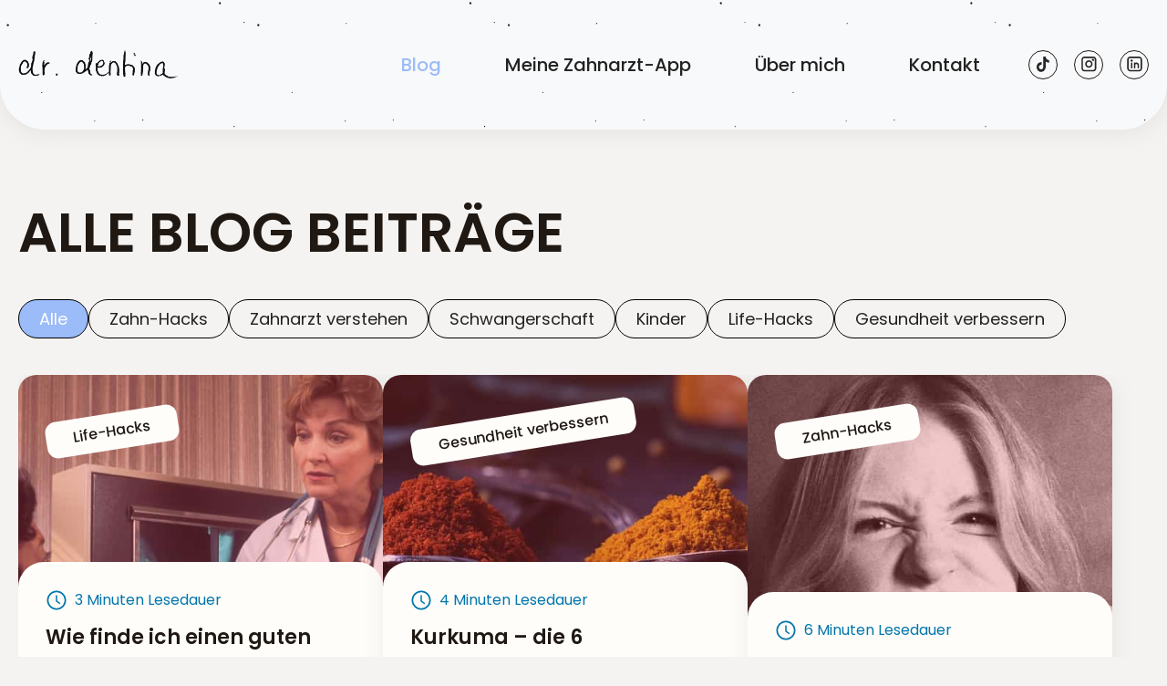

--- FILE ---
content_type: text/html
request_url: https://www.dr-dentina.de/blog?b0e5f0b8_page=2
body_size: 10674
content:
<!DOCTYPE html><!-- Last Published: Fri Nov 07 2025 19:05:31 GMT+0000 (Coordinated Universal Time) --><html data-wf-domain="www.dr-dentina.de" data-wf-page="64b517a18e854df3a48015e5" data-wf-site="5fdf43967bad8cde84e71823" lang="de"><head><meta charset="utf-8"/><title>Blog</title><meta content="Auf diesem Blog findest du alle Beiträge von Dr. Tina Draheim zu zahnmedizinischen und medizinischen Themen, die dich interessieren. Lies, was Experten zu alltagsrelevanter Medizin zu sagen haben." name="description"/><meta content="Blog" property="og:title"/><meta content="Auf diesem Blog findest du alle Beiträge von Dr. Tina Draheim zu zahnmedizinischen und medizinischen Themen, die dich interessieren. Lies, was Experten zu alltagsrelevanter Medizin zu sagen haben." property="og:description"/><meta content="Blog" property="twitter:title"/><meta content="Auf diesem Blog findest du alle Beiträge von Dr. Tina Draheim zu zahnmedizinischen und medizinischen Themen, die dich interessieren. Lies, was Experten zu alltagsrelevanter Medizin zu sagen haben." property="twitter:description"/><meta property="og:type" content="website"/><meta content="summary_large_image" name="twitter:card"/><meta content="width=device-width, initial-scale=1" name="viewport"/><link href="https://cdn.prod.website-files.com/5fdf43967bad8cde84e71823/css/blog-dentina.webflow.shared.1e0a080df.min.css" rel="stylesheet" type="text/css"/><link href="https://fonts.googleapis.com" rel="preconnect"/><link href="https://fonts.gstatic.com" rel="preconnect" crossorigin="anonymous"/><script src="https://ajax.googleapis.com/ajax/libs/webfont/1.6.26/webfont.js" type="text/javascript"></script><script type="text/javascript">WebFont.load({  google: {    families: ["Poppins:regular,italic,500,500italic,600,600italic"]  }});</script><script type="text/javascript">!function(o,c){var n=c.documentElement,t=" w-mod-";n.className+=t+"js",("ontouchstart"in o||o.DocumentTouch&&c instanceof DocumentTouch)&&(n.className+=t+"touch")}(window,document);</script><link href="https://cdn.prod.website-files.com/5fdf43967bad8cde84e71823/64c4007b45fa828cc4e0df77_dr-dentina-favicon.png" rel="shortcut icon" type="image/x-icon"/><link href="https://cdn.prod.website-files.com/5fdf43967bad8cde84e71823/6021683a0cc3e3e0390a30da_Avatar%20Dr.%20Tina%20Draheim%20256x256.jpg" rel="apple-touch-icon"/><link rel="stylesheet" href="https://use.fontawesome.com/releases/v5.7.0/css/all.css" crossorigin="anonymous">
<link rel="stylesheet" type="text/css" href="https://kenwheeler.github.io/slick/slick/slick.css"/>
<link rel="stylesheet" type="text/css" href="https://kenwheeler.github.io/slick/slick/slick-theme.css"/>

<script src="https://ajax.googleapis.com/ajax/libs/jquery/3.5.1/jquery.min.js"></script>

<style>
  .eapps-widget-show-toolbar .kktpsF{ padding:0; }
  .eapps-widget-show-toolbar .kutOZN{ background-color:transparent; }
  .eapps-widget-show-toolbar .cCGFua,
  .eapps-widget-show-toolbar .eapp-visitor-counter-root-layout-component a,
  .eapp-visitor-counter-root-layout-component a { display:none !important; }
  .eapps-widget-show-toolbar .disbbt{ color:#d7464e; font-size:16px !important; line-height:124%; }
  .podcast-embeded-block .haNoJD{ background-color:transparent; }
  .podcast-embeded-block .hcqAcL{ max-width:100%; }
  .podcast-embeded-block .eapp-podcast-player-root-layout-component a{ display:none !important; }
  .blog-embeded-block .cCGFua, .blog-embeded-block .disbbt{
    font-size:14px !important; font-weight:500; line-height:124%; color:#d7464e; opacity:1;
  }
  .w-nav-overlay [data-nav-menu-open]{ top:14px; }
  @media (max-width: 961px){ .w-nav-overlay{ margin-top:-20px; } }
  @media (max-width: 1024px) and (min-width: 961px){ .w-nav-link{ padding:20px 0; } }
  @media (max-width: 767px){ .w-nav-overlay [data-nav-menu-open]{ top:14px; } }
</style>

<meta name="p:domain_verify" content="c5d7043408dc467316becac2fc65bfc5"/>
<script type="text/javascript">window.__WEBFLOW_CURRENCY_SETTINGS = {"currencyCode":"EUR","symbol":"€","decimal":",","fractionDigits":2,"group":".","template":"{{wf {\"path\":\"symbol\",\"type\":\"PlainText\"} }} {{wf {\"path\":\"amount\",\"type\":\"CommercePrice\"} }} {{wf {\"path\":\"currencyCode\",\"type\":\"PlainText\"} }}","hideDecimalForWholeNumbers":false};</script></head><body class="body"><div data-collapse="medium" data-animation="default" data-duration="400" data-easing="ease" data-easing2="ease" role="banner" class="header w-nav"><div class="header-wrap"><div class="container"><div class="header-content"><a href="/" class="navbar_logo-link w-inline-block"><img src="https://cdn.prod.website-files.com/5fdf43967bad8cde84e71823/68d3f128a967169ae41e58c6_dr%20dentina%20logo.png" loading="lazy" sizes="(max-width: 767px) 100vw, 656.9176025390625px" srcset="https://cdn.prod.website-files.com/5fdf43967bad8cde84e71823/68d3f128a967169ae41e58c6_dr%20dentina%20logo-p-500.png 500w, https://cdn.prod.website-files.com/5fdf43967bad8cde84e71823/68d3f128a967169ae41e58c6_dr%20dentina%20logo.png 657w" alt="" class="navbar_logo"/></a><nav role="navigation" class="nav-menu w-nav-menu"><div class="nav-menu-wrapper"><a href="/blog" aria-current="page" class="nav-link w-nav-link w--current">Blog</a><a href="/meine-zahnarzt-app" class="nav-link w-nav-link">Meine Zahnarzt-App</a><a href="/uber-mich" class="nav-link w-nav-link">Über mich</a><a href="/kontakt" class="nav-link w-nav-link">Kontakt</a><ul role="list" class="social-ul w-list-unstyled"><li class="social-item"><a href="https://www.tiktok.com/@dr.dentin.a" target="_blank" class="social-link-block w-inline-block"><img src="https://cdn.prod.website-files.com/5fdf43967bad8cde84e71823/60bd4d80753dffbcd4131bce_Tiktok.svg" loading="lazy" width="19" alt="TikTok Icon" class="social-item-icon"/></a></li><li class="social-item"><a href="https://www.instagram.com/dr.dentin.a/" target="_blank" class="social-link-block w-inline-block"><img src="https://cdn.prod.website-files.com/5fdf43967bad8cde84e71823/60bd4d8002c12798b88e8b52_Instagram.svg" loading="lazy" alt="Instagram Icon" class="social-item-icon"/></a></li><li class="social-item"><a href="https://www.linkedin.com/in/drtinadraheim/" target="_blank" class="social-link-block w-inline-block"><img src="https://cdn.prod.website-files.com/5fdf43967bad8cde84e71823/60bd4d80ac6f13960f54ba76_LinkedIn.svg" loading="lazy" alt="LinkedIn Icon" class="social-item-icon"/></a></li></ul></div><div class="nav-menu-copy-right-text">© Copyright Dr. Tina Draheim</div></nav><div class="short-menu-btn w-nav-button"><img src="https://cdn.prod.website-files.com/5fdf43967bad8cde84e71823/648d99b250ffe36443453764_menu-open-icon.svg" loading="lazy" width="30" alt="Menu Open" class="short-menu-icon"/></div></div></div></div></div><div id="Blog" class="blog-section"><div class="container"><h1 class="hero-heading hero-heading-page">Alle Blog Beiträge</h1><div data-duration-in="300" data-duration-out="100" data-current="Tab 7" data-easing="ease" class="blog-tab-for-category w-tabs"><div class="blog-tab-nav w-tab-menu"><a data-w-tab="Tab 7" class="blog-cat-item w-inline-block w-tab-link w--current"><div class="cat-button-text">Alle</div></a><a data-w-tab="Tab 1" class="blog-cat-item w-inline-block w-tab-link"><div class="cat-button-text">Zahn-Hacks</div></a><a data-w-tab="Tab 2" class="blog-cat-item w-inline-block w-tab-link"><div class="cat-button-text">Zahnarzt verstehen</div></a><a data-w-tab="Tab 3" class="blog-cat-item w-inline-block w-tab-link"><div class="cat-button-text">Schwangerschaft</div></a><a data-w-tab="Tab 4" class="blog-cat-item w-inline-block w-tab-link"><div class="cat-button-text">Kinder</div></a><a data-w-tab="Tab 5" class="blog-cat-item w-inline-block w-tab-link"><div class="cat-button-text">Life-Hacks</div></a><a data-w-tab="Tab 6" class="blog-cat-item w-inline-block w-tab-link"><div class="cat-button-text">Gesundheit verbessern</div></a></div><div class="blog-tab-content w-tab-content"><div data-w-tab="Tab 7" class="w-tab-pane w--tab-active"><div class="w-dyn-list"><div role="list" class="cms-item-row w-dyn-items"><div style="background-image:url(&quot;https://cdn.prod.website-files.com/5fe1b4ceb8ceb47b890c8a2f/61eeae1b8859ab4b50631edd_Eine%20%C3%84rztin%20ber%C3%A4t%20eine%20Patientin.jpg&quot;)" role="listitem" class="cms-item-box w-dyn-item"><a href="/blog/wie-finde-ich-einen-guten-zahnarzt-die-3-insider-tipps-einer-zahnarztin" class="cms-item-link-block w-inline-block"><div class="cms-category">Life-Hacks</div><div class="cms-content"><div class="reading-time"><img src="https://cdn.prod.website-files.com/5fdf43967bad8cde84e71823/648af0651c79c932f556cef2_clock-icon.svg" loading="lazy" alt="" class="reading-time-icon"/><div class="reading-time-duration">3</div><div class="reading-time-text">Minuten Lesedauer</div></div><h3 class="cms-headline">Wie finde ich einen guten Zahnarzt? Die 3 Insider-Tipps einer Zahnärztin!</h3></div></a></div><div style="background-image:url(&quot;https://cdn.prod.website-files.com/5fe1b4ceb8ceb47b890c8a2f/61e5474196576f1b9f709829_Kurkumal%C3%B6ffel.jpg&quot;)" role="listitem" class="cms-item-box w-dyn-item"><a href="/blog/kurkuma-die-6-wissenschaftlich-erwiesenen-heilenden-wirkungen" class="cms-item-link-block w-inline-block"><div class="cms-category">Gesundheit verbessern</div><div class="cms-content"><div class="reading-time"><img src="https://cdn.prod.website-files.com/5fdf43967bad8cde84e71823/648af0651c79c932f556cef2_clock-icon.svg" loading="lazy" alt="" class="reading-time-icon"/><div class="reading-time-duration">4</div><div class="reading-time-text">Minuten Lesedauer</div></div><h3 class="cms-headline">Kurkuma – die 6 wissenschaftlich erwiesenen heilenden Wirkungen!</h3></div></a></div><div style="background-image:url(&quot;https://cdn.prod.website-files.com/5fe1b4ceb8ceb47b890c8a2f/61dc23ca7d99a50fc038faf8_Frau%20schaut%20Z%C3%A4hne%20im%20Spiegel%20an.jpg&quot;)" role="listitem" class="cms-item-box w-dyn-item"><a href="/blog/zahnfleisch-ruckgang-das-kannst-du-dagegen-tun" class="cms-item-link-block w-inline-block"><div class="cms-category">Zahn-Hacks</div><div class="cms-content"><div class="reading-time"><img src="https://cdn.prod.website-files.com/5fdf43967bad8cde84e71823/648af0651c79c932f556cef2_clock-icon.svg" loading="lazy" alt="" class="reading-time-icon"/><div class="reading-time-duration">6</div><div class="reading-time-text">Minuten Lesedauer</div></div><h3 class="cms-headline">Zahnfleisch-Rückgang – Das kannst du dagegen tun</h3></div></a></div><div style="background-image:url(&quot;https://cdn.prod.website-files.com/5fe1b4ceb8ceb47b890c8a2f/61d47161297f5e902a9254f0_Notizzettel%20f%C3%BCr%20gute%20Vors%C3%A4tze.jpg&quot;)" role="listitem" class="cms-item-box w-dyn-item"><a href="/blog/die-6-zahn-vorsatze-fur-mehr-wohlbefinden" class="cms-item-link-block w-inline-block"><div class="cms-category">Zahn-Hacks</div><div class="cms-content"><div class="reading-time"><img src="https://cdn.prod.website-files.com/5fdf43967bad8cde84e71823/648af0651c79c932f556cef2_clock-icon.svg" loading="lazy" alt="" class="reading-time-icon"/><div class="reading-time-duration">5</div><div class="reading-time-text">Minuten Lesedauer</div></div><h3 class="cms-headline">Die 6 Zahn-Vorsätze für mehr Wohlbefinden</h3></div></a></div><div style="background-image:url(&quot;https://cdn.prod.website-files.com/5fe1b4ceb8ceb47b890c8a2f/61324fd65842be3e4d07c5ed_Extraktionsinstrumentarium_gro%C3%9F.jpg&quot;)" role="listitem" class="cms-item-box w-dyn-item"><a href="/blog/muss-ich-meine-weisheitszahne-wirklich-entfernen-lassen" class="cms-item-link-block w-inline-block"><div class="cms-category">Zahnarzt verstehen</div><div class="cms-content"><div class="reading-time"><img src="https://cdn.prod.website-files.com/5fdf43967bad8cde84e71823/648af0651c79c932f556cef2_clock-icon.svg" loading="lazy" alt="" class="reading-time-icon"/><div class="reading-time-duration">2</div><div class="reading-time-text">Minuten Lesedauer</div></div><h3 class="cms-headline">Muss ich meine Weisheitszähne wirklich entfernen lassen? – die Checkliste</h3></div></a></div><div style="background-image:url(&quot;https://cdn.prod.website-files.com/5fe1b4ceb8ceb47b890c8a2f/60e2ab5a0bb6ad8340956f8c_Eine%20Frau%20bei%C3%9Ft%20in%20eine%20Orange.jpg&quot;)" role="listitem" class="cms-item-box w-dyn-item"><a href="/blog/5-wege-deine-zahne-zu-starken" class="cms-item-link-block w-inline-block"><div class="cms-category">Zahn-Hacks</div><div class="cms-content"><div class="reading-time"><img src="https://cdn.prod.website-files.com/5fdf43967bad8cde84e71823/648af0651c79c932f556cef2_clock-icon.svg" loading="lazy" alt="" class="reading-time-icon"/><div class="reading-time-duration">4</div><div class="reading-time-text">Minuten Lesedauer</div></div><h3 class="cms-headline">5 Wege deine Zähne zu stärken</h3></div></a></div><div style="background-image:url(&quot;https://cdn.prod.website-files.com/5fe1b4ceb8ceb47b890c8a2f/60d0374ddb4ae48957c893f6_Ein%20Apfel%20mit%20Spritzen.jpg&quot;)" role="listitem" class="cms-item-box w-dyn-item"><a href="/blog/karies-naturlich-heilen-der-guide-fur-zahne-ohne-karies" class="cms-item-link-block w-inline-block"><div class="cms-category">Zahn-Hacks</div><div class="cms-content"><div class="reading-time"><img src="https://cdn.prod.website-files.com/5fdf43967bad8cde84e71823/648af0651c79c932f556cef2_clock-icon.svg" loading="lazy" alt="" class="reading-time-icon"/><div class="reading-time-duration">4</div><div class="reading-time-text">Minuten Lesedauer</div></div><h3 class="cms-headline">Karies natürlich heilen? Der Guide für Zähne ohne Karies</h3></div></a></div><div style="background-image:url(&quot;https://cdn.prod.website-files.com/5fe1b4ceb8ceb47b890c8a2f/60abaf42b9794fd9c9db38c4_Eine%20Tasse%20Kaffee%2C%20daneben%20liegt%20ein%20Stethoskop.jpg&quot;)" role="listitem" class="cms-item-box w-dyn-item"><a href="/blog/koffein-gut-oder-boese" class="cms-item-link-block w-inline-block"><div class="cms-category">Life-Hacks</div><div class="cms-content"><div class="reading-time"><img src="https://cdn.prod.website-files.com/5fdf43967bad8cde84e71823/648af0651c79c932f556cef2_clock-icon.svg" loading="lazy" alt="" class="reading-time-icon"/><div class="reading-time-duration">5</div><div class="reading-time-text">Minuten Lesedauer</div></div><h3 class="cms-headline">Koffein – gut oder böse?</h3></div></a></div><div style="background-image:url(&quot;https://cdn.prod.website-files.com/5fe1b4ceb8ceb47b890c8a2f/60a4d94466410d82347a1cb3_Junge%20Frau%20mit%20strahlenden%20Z%C3%A4hnen.jpg&quot;)" role="listitem" class="cms-item-box w-dyn-item"><a href="/blog/8-wege-deine-zahne-zu-schutzen" class="cms-item-link-block w-inline-block"><div class="cms-category">Zahn-Hacks</div><div class="cms-content"><div class="reading-time"><img src="https://cdn.prod.website-files.com/5fdf43967bad8cde84e71823/648af0651c79c932f556cef2_clock-icon.svg" loading="lazy" alt="" class="reading-time-icon"/><div class="reading-time-duration">4</div><div class="reading-time-text">Minuten Lesedauer</div></div><h3 class="cms-headline">8 Wege deine Zähne zu schützen</h3></div></a></div></div><div role="navigation" aria-label="List" class="w-pagination-wrapper blog-pagination"><a href="?013fef4c_page=1&amp;b0e5f0b8_page=2" aria-label="Previous Page" class="w-pagination-previous button-wrap button-wrap-blog-pagination"><div class="button"><div>Zurück</div></div></a><a href="?013fef4c_page=3&amp;b0e5f0b8_page=2" aria-label="Next Page" class="w-pagination-next button-wrap button-wrap-blog-pagination"><div class="button"><div>Weiter</div></div></a><link rel="prerender" href="?013fef4c_page=3&amp;b0e5f0b8_page=2"/></div></div></div><div data-w-tab="Tab 1" class="w-tab-pane"><div class="w-dyn-list"><div role="list" class="cms-item-row w-dyn-items"><div style="background-image:url(&quot;https://cdn.prod.website-files.com/5fe1b4ceb8ceb47b890c8a2f/62cc2589707bc53863428654_Frau%20bei%C3%9Ft%20in%20Zitrone.jpg&quot;)" role="listitem" class="cms-item-box w-dyn-item"><a href="/blog/schmerzempfindliche-zahne-die-neue-wahrheit-die-ich-selbst-als-zahnarztin-noch-nicht-kannte" class="cms-item-link-block w-inline-block"><div class="cms-category">Zahn-Hacks</div><div class="cms-content"><div class="reading-time"><img src="https://cdn.prod.website-files.com/5fdf43967bad8cde84e71823/648af0651c79c932f556cef2_clock-icon.svg" loading="lazy" alt="" class="reading-time-icon"/><div class="reading-time-duration">4</div><div class="reading-time-text">Minuten Lesedauer</div></div><h3 class="cms-headline">Schmerzempfindliche Zähne: die neue Wahrheit, die ich selbst als Zahnärztin noch nicht kannte </h3></div></a></div><div style="background-image:url(&quot;https://cdn.prod.website-files.com/5fe1b4ceb8ceb47b890c8a2f/628b85d672ff5687b31def36_Die%20Bibel%20des%20Z%C3%A4hneputzens.jpg&quot;)" role="listitem" class="cms-item-box w-dyn-item"><a href="/blog/putzt-du-deine-zahne-schon-dein-ganzes-leben-lang-falsch-das-abc-des-richtigen-putzens" class="cms-item-link-block w-inline-block"><div class="cms-category">Zahn-Hacks</div><div class="cms-content"><div class="reading-time"><img src="https://cdn.prod.website-files.com/5fdf43967bad8cde84e71823/648af0651c79c932f556cef2_clock-icon.svg" loading="lazy" alt="" class="reading-time-icon"/><div class="reading-time-duration">4</div><div class="reading-time-text">Minuten Lesedauer</div></div><h3 class="cms-headline">Putzt du deine Zähne schon dein ganzes Leben lang falsch? Das ABC des richtigen Putzens</h3></div></a></div><div style="background-image:url(&quot;https://cdn.prod.website-files.com/5fe1b4ceb8ceb47b890c8a2f/624abcf8249f474e39f53942_Zahnluecke.jpg&quot;)" role="listitem" class="cms-item-box w-dyn-item"><a href="/blog/zahnlucken-3-wege-diese-loszuwerden" class="cms-item-link-block w-inline-block"><div class="cms-category">Zahn-Hacks</div><div class="cms-content"><div class="reading-time"><img src="https://cdn.prod.website-files.com/5fdf43967bad8cde84e71823/648af0651c79c932f556cef2_clock-icon.svg" loading="lazy" alt="" class="reading-time-icon"/><div class="reading-time-duration">3</div><div class="reading-time-text">Minuten Lesedauer</div></div><h3 class="cms-headline">Zahnlücken – 3 Wege diese loszuwerden</h3></div></a></div><div style="background-image:url(&quot;https://cdn.prod.website-files.com/5fe1b4ceb8ceb47b890c8a2f/622f52712c6ce946ee4408e3_Aufbau%20des%20Zahnes.jpg&quot;)" role="listitem" class="cms-item-box w-dyn-item"><a href="/blog/plotzlich-schmerzempfindliche-zahne-die-soforthilfe" class="cms-item-link-block w-inline-block"><div class="cms-category">Zahn-Hacks</div><div class="cms-content"><div class="reading-time"><img src="https://cdn.prod.website-files.com/5fdf43967bad8cde84e71823/648af0651c79c932f556cef2_clock-icon.svg" loading="lazy" alt="" class="reading-time-icon"/><div class="reading-time-duration">3</div><div class="reading-time-text">Minuten Lesedauer</div></div><h3 class="cms-headline">Plötzlich schmerzempfindliche Zähne – die Soforthilfe!</h3></div></a></div><div style="background-image:url(&quot;https://cdn.prod.website-files.com/5fe1b4ceb8ceb47b890c8a2f/6201271dc01a4b81fd3d969a_Taschentuecher.jpg&quot;)" role="listitem" class="cms-item-box w-dyn-item"><a href="/blog/zahnschmerzen-bei-erkaltung-die-besten-hausmittel-einer-zahnarztin" class="cms-item-link-block w-inline-block"><div class="cms-category">Zahn-Hacks</div><div class="cms-content"><div class="reading-time"><img src="https://cdn.prod.website-files.com/5fdf43967bad8cde84e71823/648af0651c79c932f556cef2_clock-icon.svg" loading="lazy" alt="" class="reading-time-icon"/><div class="reading-time-duration">3</div><div class="reading-time-text">Minuten Lesedauer</div></div><h3 class="cms-headline">Zahnschmerzen bei Erkältung – die besten Hausmittel einer Zahnärztin</h3></div></a></div><div style="background-image:url(&quot;https://cdn.prod.website-files.com/5fe1b4ceb8ceb47b890c8a2f/61dc23ca7d99a50fc038faf8_Frau%20schaut%20Z%C3%A4hne%20im%20Spiegel%20an.jpg&quot;)" role="listitem" class="cms-item-box w-dyn-item"><a href="/blog/zahnfleisch-ruckgang-das-kannst-du-dagegen-tun" class="cms-item-link-block w-inline-block"><div class="cms-category">Zahn-Hacks</div><div class="cms-content"><div class="reading-time"><img src="https://cdn.prod.website-files.com/5fdf43967bad8cde84e71823/648af0651c79c932f556cef2_clock-icon.svg" loading="lazy" alt="" class="reading-time-icon"/><div class="reading-time-duration">6</div><div class="reading-time-text">Minuten Lesedauer</div></div><h3 class="cms-headline">Zahnfleisch-Rückgang – Das kannst du dagegen tun</h3></div></a></div><div style="background-image:url(&quot;https://cdn.prod.website-files.com/5fe1b4ceb8ceb47b890c8a2f/61d47161297f5e902a9254f0_Notizzettel%20f%C3%BCr%20gute%20Vors%C3%A4tze.jpg&quot;)" role="listitem" class="cms-item-box w-dyn-item"><a href="/blog/die-6-zahn-vorsatze-fur-mehr-wohlbefinden" class="cms-item-link-block w-inline-block"><div class="cms-category">Zahn-Hacks</div><div class="cms-content"><div class="reading-time"><img src="https://cdn.prod.website-files.com/5fdf43967bad8cde84e71823/648af0651c79c932f556cef2_clock-icon.svg" loading="lazy" alt="" class="reading-time-icon"/><div class="reading-time-duration">5</div><div class="reading-time-text">Minuten Lesedauer</div></div><h3 class="cms-headline">Die 6 Zahn-Vorsätze für mehr Wohlbefinden</h3></div></a></div><div style="background-image:url(&quot;https://cdn.prod.website-files.com/5fe1b4ceb8ceb47b890c8a2f/60e2ab5a0bb6ad8340956f8c_Eine%20Frau%20bei%C3%9Ft%20in%20eine%20Orange.jpg&quot;)" role="listitem" class="cms-item-box w-dyn-item"><a href="/blog/5-wege-deine-zahne-zu-starken" class="cms-item-link-block w-inline-block"><div class="cms-category">Zahn-Hacks</div><div class="cms-content"><div class="reading-time"><img src="https://cdn.prod.website-files.com/5fdf43967bad8cde84e71823/648af0651c79c932f556cef2_clock-icon.svg" loading="lazy" alt="" class="reading-time-icon"/><div class="reading-time-duration">4</div><div class="reading-time-text">Minuten Lesedauer</div></div><h3 class="cms-headline">5 Wege deine Zähne zu stärken</h3></div></a></div><div style="background-image:url(&quot;https://cdn.prod.website-files.com/5fe1b4ceb8ceb47b890c8a2f/60d0374ddb4ae48957c893f6_Ein%20Apfel%20mit%20Spritzen.jpg&quot;)" role="listitem" class="cms-item-box w-dyn-item"><a href="/blog/karies-naturlich-heilen-der-guide-fur-zahne-ohne-karies" class="cms-item-link-block w-inline-block"><div class="cms-category">Zahn-Hacks</div><div class="cms-content"><div class="reading-time"><img src="https://cdn.prod.website-files.com/5fdf43967bad8cde84e71823/648af0651c79c932f556cef2_clock-icon.svg" loading="lazy" alt="" class="reading-time-icon"/><div class="reading-time-duration">4</div><div class="reading-time-text">Minuten Lesedauer</div></div><h3 class="cms-headline">Karies natürlich heilen? Der Guide für Zähne ohne Karies</h3></div></a></div><div style="background-image:url(&quot;https://cdn.prod.website-files.com/5fe1b4ceb8ceb47b890c8a2f/60a4d94466410d82347a1cb3_Junge%20Frau%20mit%20strahlenden%20Z%C3%A4hnen.jpg&quot;)" role="listitem" class="cms-item-box w-dyn-item"><a href="/blog/8-wege-deine-zahne-zu-schutzen" class="cms-item-link-block w-inline-block"><div class="cms-category">Zahn-Hacks</div><div class="cms-content"><div class="reading-time"><img src="https://cdn.prod.website-files.com/5fdf43967bad8cde84e71823/648af0651c79c932f556cef2_clock-icon.svg" loading="lazy" alt="" class="reading-time-icon"/><div class="reading-time-duration">4</div><div class="reading-time-text">Minuten Lesedauer</div></div><h3 class="cms-headline">8 Wege deine Zähne zu schützen</h3></div></a></div><div style="background-image:url(&quot;https://cdn.prod.website-files.com/5fe1b4ceb8ceb47b890c8a2f/60991a3b6e92ba05bde5388a_Zahnfleischbluten%20beim%20Z%C3%A4hneputzen.jpg&quot;)" role="listitem" class="cms-item-box w-dyn-item"><a href="/blog/zahnfleischbluten-5-wege-das-zu-stoppen" class="cms-item-link-block w-inline-block"><div class="cms-category">Zahn-Hacks</div><div class="cms-content"><div class="reading-time"><img src="https://cdn.prod.website-files.com/5fdf43967bad8cde84e71823/648af0651c79c932f556cef2_clock-icon.svg" loading="lazy" alt="" class="reading-time-icon"/><div class="reading-time-duration">4</div><div class="reading-time-text">Minuten Lesedauer</div></div><h3 class="cms-headline">Zahnfleischbluten? 5 Wege, das zu stoppen!</h3></div></a></div><div style="background-image:url(&quot;https://cdn.prod.website-files.com/5fe1b4ceb8ceb47b890c8a2f/606f4a6e69509d60524b8715_MUNDMI~2.JPG&quot;)" role="listitem" class="cms-item-box w-dyn-item"><a href="/blog/zahn-ausgeschlagen-sechs-entscheidende-tipps-mit-denen-du-deinen-zahn-retten-kannst" class="cms-item-link-block w-inline-block"><div class="cms-category">Zahn-Hacks</div><div class="cms-content"><div class="reading-time"><img src="https://cdn.prod.website-files.com/5fdf43967bad8cde84e71823/648af0651c79c932f556cef2_clock-icon.svg" loading="lazy" alt="" class="reading-time-icon"/><div class="reading-time-duration">5</div><div class="reading-time-text">Minuten Lesedauer</div></div><h3 class="cms-headline">Zahn ausgeschlagen! 6 entscheidende Tipps, mit denen du deinen Zahn retten kannst</h3></div></a></div><div style="background-image:url(&quot;https://cdn.prod.website-files.com/5fe1b4ceb8ceb47b890c8a2f/606f4b5dee19a675b13147e6_Eine%20Ansammlung%20von%20gezogenen%20Backenz%C3%A4hnen.jpg&quot;)" role="listitem" class="cms-item-box w-dyn-item"><a href="/blog/die-gefuerchtete-weisheitszahn-op-wie-du-ohne-schmerzen-durch-kommst" class="cms-item-link-block w-inline-block"><div class="cms-category">Zahn-Hacks</div><div class="cms-content"><div class="reading-time"><img src="https://cdn.prod.website-files.com/5fdf43967bad8cde84e71823/648af0651c79c932f556cef2_clock-icon.svg" loading="lazy" alt="" class="reading-time-icon"/><div class="reading-time-duration">6</div><div class="reading-time-text">Minuten Lesedauer</div></div><h3 class="cms-headline">Die gefürchtete Weisheitszahn-OP: Wie DU ohne Schmerzen durch kommst</h3></div></a></div><div style="background-image:url(&quot;https://cdn.prod.website-files.com/5fe1b4ceb8ceb47b890c8a2f/606f48f045acff0be23396e5_EINEJU~2.JPG&quot;)" role="listitem" class="cms-item-box w-dyn-item"><a href="/blog/schmerzempfindliche-zaehne-wie-du-deine-eiscreme-wieder-schmerzfrei-geniessen-kannst" class="cms-item-link-block w-inline-block"><div class="cms-category">Zahn-Hacks</div><div class="cms-content"><div class="reading-time"><img src="https://cdn.prod.website-files.com/5fdf43967bad8cde84e71823/648af0651c79c932f556cef2_clock-icon.svg" loading="lazy" alt="" class="reading-time-icon"/><div class="reading-time-duration">3</div><div class="reading-time-text">Minuten Lesedauer</div></div><h3 class="cms-headline">Schmerzempfindliche Zähne – Wie du deine Eiscreme wieder schmerzfrei genießen kannst</h3></div></a></div><div style="background-image:url(&quot;https://cdn.prod.website-files.com/5fe1b4ceb8ceb47b890c8a2f/606f47fe31966b1d94de6237_Ein%20kleiner%20Junge%20isst%20Schokoladeneis.%20Das%20Gesicht%20ist%20mit%20Eis%20verschmiert.jpg&quot;)" role="listitem" class="cms-item-box w-dyn-item"><a href="/blog/der-zahnpflege-mythos-warum-du-dir-nicht-nach-dem-essen-die-zahne-putzen-solltest" class="cms-item-link-block w-inline-block"><div class="cms-category">Zahn-Hacks</div><div class="cms-content"><div class="reading-time"><img src="https://cdn.prod.website-files.com/5fdf43967bad8cde84e71823/648af0651c79c932f556cef2_clock-icon.svg" loading="lazy" alt="" class="reading-time-icon"/><div class="reading-time-duration">3</div><div class="reading-time-text">Minuten Lesedauer</div></div><h3 class="cms-headline">Der Zahnpflege-Mythos – Warum du dir NICHT nach dem Essen die Zähne putzen solltest</h3></div></a></div><div style="background-image:url(&quot;https://cdn.prod.website-files.com/5fe1b4ceb8ceb47b890c8a2f/606f463b6016ab2d03e9ff07_Ausschnitt%20einer%20Frau%2C%20auf%20dem%20man%20den%20l%C3%A4chelnden%20Mund%20mit%20roten%20Lippen%20und%20wei%C3%9Fen%20Z%C3%A4hnen%20sieht.jpg&quot;)" role="listitem" class="cms-item-box w-dyn-item"><a href="/blog/bleaching-wie-bekomme-ich-weisse-zahne" class="cms-item-link-block w-inline-block"><div class="cms-category">Zahn-Hacks</div><div class="cms-content"><div class="reading-time"><img src="https://cdn.prod.website-files.com/5fdf43967bad8cde84e71823/648af0651c79c932f556cef2_clock-icon.svg" loading="lazy" alt="" class="reading-time-icon"/><div class="reading-time-duration">7</div><div class="reading-time-text">Minuten Lesedauer</div></div><h3 class="cms-headline">Bleaching – Wie bekomme ich weiße Zähne?</h3></div></a></div></div></div></div><div data-w-tab="Tab 2" class="w-tab-pane"><div class="w-dyn-list"><div role="list" class="cms-item-row w-dyn-items"><div style="background-image:url(&quot;https://cdn.prod.website-files.com/5fe1b4ceb8ceb47b890c8a2f/629f46d9c55d5aa4639078b0_Z%C3%A4hne%20und%20Zahnfleisch.jpg&quot;)" role="listitem" class="cms-item-box w-dyn-item"><a href="/blog/welche-zahnfleischerkrankung-hast-du-so-erkennst-du-sie-so-verhinderst-du-sie" class="cms-item-link-block w-inline-block"><div class="cms-category">Zahnarzt verstehen</div><div class="cms-content"><div class="reading-time"><img src="https://cdn.prod.website-files.com/5fdf43967bad8cde84e71823/648af0651c79c932f556cef2_clock-icon.svg" loading="lazy" alt="" class="reading-time-icon"/><div class="reading-time-duration">2</div><div class="reading-time-text">Minuten Lesedauer</div></div><h3 class="cms-headline">Welche Zahnfleischerkrankung hast du? So erkennst du sie, so verhinderst du sie</h3></div></a></div><div style="background-image:url(&quot;https://cdn.prod.website-files.com/5fe1b4ceb8ceb47b890c8a2f/621cbbdf5838076dc141164c_Fragezeichen.jpg&quot;)" role="listitem" class="cms-item-box w-dyn-item"><a href="/blog/wie-lange-darf-ich-nach-einer-zahnfullung-nichts-essen" class="cms-item-link-block w-inline-block"><div class="cms-category">Zahnarzt verstehen</div><div class="cms-content"><div class="reading-time"><img src="https://cdn.prod.website-files.com/5fdf43967bad8cde84e71823/648af0651c79c932f556cef2_clock-icon.svg" loading="lazy" alt="" class="reading-time-icon"/><div class="reading-time-duration">2</div><div class="reading-time-text">Minuten Lesedauer</div></div><h3 class="cms-headline">Wie lange darf ich nach einer Zahnfüllung nichts essen?</h3></div></a></div><div style="background-image:url(&quot;https://cdn.prod.website-files.com/5fe1b4ceb8ceb47b890c8a2f/62137c3cc46bae62a927783a_Zahnmodell%20mit%20Implantat.jpg&quot;)" role="listitem" class="cms-item-box w-dyn-item"><a href="/blog/brucke-oder-implantat-was-ist-besser-die-meinung-einer-zahnarztin" class="cms-item-link-block w-inline-block"><div class="cms-category">Zahnarzt verstehen</div><div class="cms-content"><div class="reading-time"><img src="https://cdn.prod.website-files.com/5fdf43967bad8cde84e71823/648af0651c79c932f556cef2_clock-icon.svg" loading="lazy" alt="" class="reading-time-icon"/><div class="reading-time-duration">3</div><div class="reading-time-text">Minuten Lesedauer</div></div><h3 class="cms-headline">Brücke oder Implantat – Was ist besser? Die Meinung einer Zahnärztin</h3></div></a></div><div style="background-image:url(&quot;https://cdn.prod.website-files.com/5fe1b4ceb8ceb47b890c8a2f/61324fd65842be3e4d07c5ed_Extraktionsinstrumentarium_gro%C3%9F.jpg&quot;)" role="listitem" class="cms-item-box w-dyn-item"><a href="/blog/muss-ich-meine-weisheitszahne-wirklich-entfernen-lassen" class="cms-item-link-block w-inline-block"><div class="cms-category">Zahnarzt verstehen</div><div class="cms-content"><div class="reading-time"><img src="https://cdn.prod.website-files.com/5fdf43967bad8cde84e71823/648af0651c79c932f556cef2_clock-icon.svg" loading="lazy" alt="" class="reading-time-icon"/><div class="reading-time-duration">2</div><div class="reading-time-text">Minuten Lesedauer</div></div><h3 class="cms-headline">Muss ich meine Weisheitszähne wirklich entfernen lassen? – die Checkliste</h3></div></a></div><div style="background-image:url(&quot;https://cdn.prod.website-files.com/5fe1b4ceb8ceb47b890c8a2f/607af1bf19c35318720a1109_Eine%20Frau%20sitzt%20vor%20einer%20Pizza%20und%20hat%20den%20Mund%20zugeklebt.jpg&quot;)" role="listitem" class="cms-item-box w-dyn-item"><a href="/blog/die-geheimnisse-einer-zahnfuellung-was-passiert-nach-der-behandlung" class="cms-item-link-block w-inline-block"><div class="cms-category">Zahnarzt verstehen</div><div class="cms-content"><div class="reading-time"><img src="https://cdn.prod.website-files.com/5fdf43967bad8cde84e71823/648af0651c79c932f556cef2_clock-icon.svg" loading="lazy" alt="" class="reading-time-icon"/><div class="reading-time-duration">6</div><div class="reading-time-text">Minuten Lesedauer</div></div><h3 class="cms-headline">Die Geheimnisse einer Zahnfüllung – Was passiert nach der Behandlung?</h3></div></a></div><div style="background-image:url(&quot;https://cdn.prod.website-files.com/5fe1b4ceb8ceb47b890c8a2f/60706ebf4e1246de459fe6c1_Illustration%20zur%20Bezeichnung%20von%20Z%C3%A4hnen.jpg&quot;)" role="listitem" class="cms-item-box w-dyn-item"><a href="/blog/endlich-den-zahnarzt-befund-verstehen-dein-zahnaerztisch-crashkurs" class="cms-item-link-block w-inline-block"><div class="cms-category">Zahnarzt verstehen</div><div class="cms-content"><div class="reading-time"><img src="https://cdn.prod.website-files.com/5fdf43967bad8cde84e71823/648af0651c79c932f556cef2_clock-icon.svg" loading="lazy" alt="" class="reading-time-icon"/><div class="reading-time-duration">4</div><div class="reading-time-text">Minuten Lesedauer</div></div><h3 class="cms-headline">Endlich den Zahnarzt-Befund verstehen – Dein Zahnärztisch-Crashkurs</h3></div></a></div></div></div></div><div data-w-tab="Tab 3" class="w-tab-pane"><div class="w-dyn-list"><div role="list" class="cms-item-row w-dyn-items"><div style="background-image:url(&quot;https://cdn.prod.website-files.com/5fe1b4ceb8ceb47b890c8a2f/607db1b0591468d783f9f5a3_Eine%20schwangere%20Frau%20putzt%20Z%C3%A4hne.jpg&quot;)" role="listitem" class="cms-item-box w-dyn-item"><a href="/blog/baby-da-zaehne-weg-5-tipps-wie-du-nicht-davon-betroffen-bist" class="cms-item-link-block w-inline-block"><div class="cms-category">Schwangerschaft</div><div class="cms-content"><div class="reading-time"><img src="https://cdn.prod.website-files.com/5fdf43967bad8cde84e71823/648af0651c79c932f556cef2_clock-icon.svg" loading="lazy" alt="" class="reading-time-icon"/><div class="reading-time-duration">7</div><div class="reading-time-text">Minuten Lesedauer</div></div><h3 class="cms-headline">Baby da, Zähne weg! – 5 Tipps, wie DU nicht davon betroffen bist! </h3></div></a></div></div></div></div><div data-w-tab="Tab 4" class="w-tab-pane"><div class="w-dyn-list"><div role="list" class="cms-item-row w-dyn-items"><div style="background-image:url(&quot;https://cdn.prod.website-files.com/5fe1b4ceb8ceb47b890c8a2f/6091166203a4704351087812_Eine%20als%20Zahnfee%20verkleidete%20Frau%20zeigt%20auf%20einen%20Zahn.jpg&quot;)" role="listitem" class="cms-item-box w-dyn-item"><a href="/blog/how-to-zahnfee-alles-was-du-ueber-das-zahnfee-sein-wissen-musst" class="cms-item-link-block w-inline-block"><div class="cms-category">Kinder</div><div class="cms-content"><div class="reading-time"><img src="https://cdn.prod.website-files.com/5fdf43967bad8cde84e71823/648af0651c79c932f556cef2_clock-icon.svg" loading="lazy" alt="" class="reading-time-icon"/><div class="reading-time-duration">4</div><div class="reading-time-text">Minuten Lesedauer</div></div><h3 class="cms-headline">How-to Zahnfee – Alles, was du über das Zahnfee-Sein wissen musst</h3></div></a></div><div style="background-image:url(&quot;https://cdn.prod.website-files.com/5fe1b4ceb8ceb47b890c8a2f/6086dbe3dc39f36fc3298dbe_Ein%20Kleinkind%20mit%20zwei%20Milchz%C3%A4hnen.jpg&quot;)" role="listitem" class="cms-item-box w-dyn-item"><a href="/blog/hilfe-mein-kind-zahnt-der-milchzahn-guide-fur-ein-sorgenfreies-zahnen" class="cms-item-link-block w-inline-block"><div class="cms-category">Kinder</div><div class="cms-content"><div class="reading-time"><img src="https://cdn.prod.website-files.com/5fdf43967bad8cde84e71823/648af0651c79c932f556cef2_clock-icon.svg" loading="lazy" alt="" class="reading-time-icon"/><div class="reading-time-duration">5</div><div class="reading-time-text">Minuten Lesedauer</div></div><h3 class="cms-headline">Hilfe, mein Kind zahnt! Der Milchzahn-Guide für ein sorgenfreies Zahnen</h3></div></a></div></div></div></div><div data-w-tab="Tab 5" class="w-tab-pane"><div class="w-dyn-list"><div role="list" class="cms-item-row w-dyn-items"><div style="background-image:url(&quot;https://cdn.prod.website-files.com/5fe1b4ceb8ceb47b890c8a2f/61eeae1b8859ab4b50631edd_Eine%20%C3%84rztin%20ber%C3%A4t%20eine%20Patientin.jpg&quot;)" role="listitem" class="cms-item-box w-dyn-item"><a href="/blog/wie-finde-ich-einen-guten-zahnarzt-die-3-insider-tipps-einer-zahnarztin" class="cms-item-link-block w-inline-block"><div class="cms-category">Life-Hacks</div><div class="cms-content"><div class="reading-time"><img src="https://cdn.prod.website-files.com/5fdf43967bad8cde84e71823/648af0651c79c932f556cef2_clock-icon.svg" loading="lazy" alt="" class="reading-time-icon"/><div class="reading-time-duration">3</div><div class="reading-time-text">Minuten Lesedauer</div></div><h3 class="cms-headline">Wie finde ich einen guten Zahnarzt? Die 3 Insider-Tipps einer Zahnärztin!</h3></div></a></div><div style="background-image:url(&quot;https://cdn.prod.website-files.com/5fe1b4ceb8ceb47b890c8a2f/60abaf42b9794fd9c9db38c4_Eine%20Tasse%20Kaffee%2C%20daneben%20liegt%20ein%20Stethoskop.jpg&quot;)" role="listitem" class="cms-item-box w-dyn-item"><a href="/blog/koffein-gut-oder-boese" class="cms-item-link-block w-inline-block"><div class="cms-category">Life-Hacks</div><div class="cms-content"><div class="reading-time"><img src="https://cdn.prod.website-files.com/5fdf43967bad8cde84e71823/648af0651c79c932f556cef2_clock-icon.svg" loading="lazy" alt="" class="reading-time-icon"/><div class="reading-time-duration">5</div><div class="reading-time-text">Minuten Lesedauer</div></div><h3 class="cms-headline">Koffein – gut oder böse?</h3></div></a></div><div style="background-image:url(&quot;https://cdn.prod.website-files.com/5fe1b4ceb8ceb47b890c8a2f/606bfcb235dd7b0165cdec2b_Foto%20von%20Tina%20Draheim%20mit%20Kaffeetasse%20mit%20K%C3%B6ln%20im%20Hintergrund.jpg&quot;)" role="listitem" class="cms-item-box w-dyn-item"><a href="/blog/vom-uni-fail-zur-oberaerztin-mit-30-so-habe-ich-es-gemacht" class="cms-item-link-block w-inline-block"><div class="cms-category">Life-Hacks</div><div class="cms-content"><div class="reading-time"><img src="https://cdn.prod.website-files.com/5fdf43967bad8cde84e71823/648af0651c79c932f556cef2_clock-icon.svg" loading="lazy" alt="" class="reading-time-icon"/><div class="reading-time-duration">12</div><div class="reading-time-text">Minuten Lesedauer</div></div><h3 class="cms-headline">Vom Uni-Fail zur Oberärztin mit 30 – So habe ich es gemacht</h3></div></a></div><div style="background-image:url(&quot;https://cdn.prod.website-files.com/5fe1b4ceb8ceb47b890c8a2f/606f44ec2198df0c7d37d0b7_AUSSCH~2.JPG&quot;)" role="listitem" class="cms-item-box w-dyn-item"><a href="/blog/besser-schlafen-wie-du-deine-produktivitaet-in-nur-einem-tag-um-20-steigern-kannst-teil-2" class="cms-item-link-block w-inline-block"><div class="cms-category">Life-Hacks</div><div class="cms-content"><div class="reading-time"><img src="https://cdn.prod.website-files.com/5fdf43967bad8cde84e71823/648af0651c79c932f556cef2_clock-icon.svg" loading="lazy" alt="" class="reading-time-icon"/><div class="reading-time-duration">4</div><div class="reading-time-text">Minuten Lesedauer</div></div><h3 class="cms-headline">Besser schlafen: Wie du deine Produktivität in nur einem Tag um 20% steigern kannst – Teil 2</h3></div></a></div><div style="background-image:url(&quot;https://cdn.prod.website-files.com/5fe1b4ceb8ceb47b890c8a2f/606f42315191394e4fba1330_Frau%20liegt%20depressiv%20auf%20Bett.jpg.jpg&quot;)" role="listitem" class="cms-item-box w-dyn-item"><a href="/blog/besser-schlafen-wie-du-deine-produktivitaet-in-nur-einem-tag-um-20-steigern-kannst-teil-1" class="cms-item-link-block w-inline-block"><div class="cms-category">Life-Hacks</div><div class="cms-content"><div class="reading-time"><img src="https://cdn.prod.website-files.com/5fdf43967bad8cde84e71823/648af0651c79c932f556cef2_clock-icon.svg" loading="lazy" alt="" class="reading-time-icon"/><div class="reading-time-duration">4</div><div class="reading-time-text">Minuten Lesedauer</div></div><h3 class="cms-headline">Besser schlafen: Wie du deine Produktivität in nur einem Tag um 20% steigern kannst – Teil 1</h3></div></a></div></div></div></div><div data-w-tab="Tab 6" class="w-tab-pane"><div class="w-dyn-list"><div role="list" class="cms-item-row w-dyn-items"><div style="background-image:url(&quot;https://cdn.prod.website-files.com/5fe1b4ceb8ceb47b890c8a2f/620a2906b3282c0d8b4bb9c3_Mensch%20untersucht%20sich%20selbst.jpg&quot;)" role="listitem" class="cms-item-box w-dyn-item"><a href="/blog/darum-solltest-du-mundgeruch-erst-nehmen-6-krankheiten-mit-mundgeruch-als-symptom" class="cms-item-link-block w-inline-block"><div class="cms-category">Gesundheit verbessern</div><div class="cms-content"><div class="reading-time"><img src="https://cdn.prod.website-files.com/5fdf43967bad8cde84e71823/648af0651c79c932f556cef2_clock-icon.svg" loading="lazy" alt="" class="reading-time-icon"/><div class="reading-time-duration">6</div><div class="reading-time-text">Minuten Lesedauer</div></div><h3 class="cms-headline">Darum solltest du Mundgeruch ernst nehmen! 6 Krankheiten mit Mundgeruch als Symptom</h3></div></a></div><div style="background-image:url(&quot;https://cdn.prod.website-files.com/5fe1b4ceb8ceb47b890c8a2f/61e5474196576f1b9f709829_Kurkumal%C3%B6ffel.jpg&quot;)" role="listitem" class="cms-item-box w-dyn-item"><a href="/blog/kurkuma-die-6-wissenschaftlich-erwiesenen-heilenden-wirkungen" class="cms-item-link-block w-inline-block"><div class="cms-category">Gesundheit verbessern</div><div class="cms-content"><div class="reading-time"><img src="https://cdn.prod.website-files.com/5fdf43967bad8cde84e71823/648af0651c79c932f556cef2_clock-icon.svg" loading="lazy" alt="" class="reading-time-icon"/><div class="reading-time-duration">4</div><div class="reading-time-text">Minuten Lesedauer</div></div><h3 class="cms-headline">Kurkuma – die 6 wissenschaftlich erwiesenen heilenden Wirkungen!</h3></div></a></div><div style="background-image:url(&quot;https://cdn.prod.website-files.com/5fe1b4ceb8ceb47b890c8a2f/606f4ce371256dca4b03b3e2_Frau%20streckt%20die%20Zunge%20raus.%20Die%20Zunge%20ist%20lila%20verf%C3%A4rbt.jpg&quot;)" role="listitem" class="cms-item-box w-dyn-item"><a href="/blog/zungenbelag-tiefe-furchen-und-co-deine-zunge-der-krankheiten-detektor" class="cms-item-link-block w-inline-block"><div class="cms-category">Gesundheit verbessern</div><div class="cms-content"><div class="reading-time"><img src="https://cdn.prod.website-files.com/5fdf43967bad8cde84e71823/648af0651c79c932f556cef2_clock-icon.svg" loading="lazy" alt="" class="reading-time-icon"/><div class="reading-time-duration">4</div><div class="reading-time-text">Minuten Lesedauer</div></div><h3 class="cms-headline">Zungenbelag, tiefe Furchen und Co. – Deine Zunge der Krankheiten-Detektor</h3></div></a></div><div style="background-image:url(&quot;https://cdn.prod.website-files.com/5fe1b4ceb8ceb47b890c8a2f/606f47988e0bf5e3d0da1645_Junge%20Frau%20mit%20zugeklebtem%20Mund%20vor%20gelben%20Hintergrund.jpg&quot;)" role="listitem" class="cms-item-box w-dyn-item"><a href="/blog/mundgeruch-was-tun" class="cms-item-link-block w-inline-block"><div class="cms-category">Gesundheit verbessern</div><div class="cms-content"><div class="reading-time"><img src="https://cdn.prod.website-files.com/5fdf43967bad8cde84e71823/648af0651c79c932f556cef2_clock-icon.svg" loading="lazy" alt="" class="reading-time-icon"/><div class="reading-time-duration">6</div><div class="reading-time-text">Minuten Lesedauer</div></div><h3 class="cms-headline">Mundgeruch – Was tun?</h3></div></a></div></div></div></div></div></div></div></div><div id="CTA-Section" class="cta-section"><div class="container"><div class="cta-newsletter-wrapper"><div class="cta-content"><h2 class="section-title section-title-cta">Jetzt kostenlosen Newsletter abonnieren</h2><p class="para-text">Medizin-Hacks in dein Postfach erhalten</p><div class="cta-form-block w-form"><form id="wf-form-Newsletter-Anmeldung" name="wf-form-Newsletter-Anmeldung" data-name="Newsletter Anmeldung" method="get" class="cta-form" data-wf-page-id="64b517a18e854df3a48015e5" data-wf-element-id="8b853aad-8eeb-556a-25a7-5b35aede8d59"><label for="Dein-Vorname" class="form-input-label">Dein Vorname</label><input class="form-input-field w-input" maxlength="256" name="Dein-Vorname-2" data-name="Dein Vorname 2" placeholder="Gib deinen Namen ein" type="text" id="Dein-Vorname" required=""/><label for="Deine-E-Mail" class="form-input-label">Deine E-Mail-Adresse</label><input class="form-input-field w-input" maxlength="256" name="Deine-E-Mail-2" data-name="Deine E Mail 2" placeholder="deine@mail.com" type="email" id="Deine-E-Mail" required=""/><label class="w-checkbox form-checkbox-field"><div class="w-checkbox-input w-checkbox-input--inputType-custom form-checkbox-icon"></div><input type="checkbox" id="checkbox" name="checkbox-3" data-name="Checkbox 3" required="" style="opacity:0;position:absolute;z-index:-1"/><span class="form-checkbox-text w-form-label" for="checkbox-3">Hiermit bestelle ich den kostenlosen Newsletter von dr.dentina mit weiteren Informationen rund um die Zahngesundheit der healthyverse GmbH an die oben genannte E-Mail Adresse. Ich habe die <a href="/datenschutz">Datenschutzbestimmungen</a> zur Kenntnis genommen und akzeptiere diese. Ich kann diese Einwilligung jederzeit mit Wirkung für die Zukunft widerrufen, z.B. per Abmeldelink am Ende eines jeden Newsletters. Die Rechtmäßigkeit der bis zum Widerruf aufgrund der Einwilligung erfolgten Verarbeitung bleibt unberührt. Nähere Informationen hierzu und zu den mir zustehenden Rechten finden sich in der <a href="/datenschutz">Datenschutzerklärung</a>.</span></label><div class="button-wrapper-cta"><div class="button-wrap button-wrap-light"><input type="submit" data-wait="Bitte warten..." class="button button-light w-button" value="Abonnieren"/></div></div></form><div class="success-msg-text w-form-done"><div>Deine Anmeldung ist eingegangen, vielen Dank! Jetzt muss du nur noch per E-Mail bestätigen und schon kann es losgehen! Nichts im Postfach? Schau mal im Spam nach.</div></div><div class="error-msg-text w-form-fail"><div>Ups! Beim Absenden des Formulars ist etwas schief gelaufen. Tut uns leid!</div></div></div></div><img src="https://cdn.prod.website-files.com/5fdf43967bad8cde84e71823/648b0a37c8721d39bbe00bcf_teeth-illu.png" loading="lazy" width="659" sizes="(max-width: 767px) 100vw, 658.991455078125px" alt="" srcset="https://cdn.prod.website-files.com/5fdf43967bad8cde84e71823/648b0a37c8721d39bbe00bcf_teeth-illu-p-500.png 500w, https://cdn.prod.website-files.com/5fdf43967bad8cde84e71823/648b0a37c8721d39bbe00bcf_teeth-illu-p-800.png 800w, https://cdn.prod.website-files.com/5fdf43967bad8cde84e71823/648b0a37c8721d39bbe00bcf_teeth-illu.png 1319w" class="cta-image"/></div></div></div><footer class="footer"><img src="https://cdn.prod.website-files.com/5fdf43967bad8cde84e71823/648d96ff3fe3bc7ccb5ff640_footer-blur.png" loading="lazy" width="404" height="465" alt="" class="footer-blur"/><div class="container"><div class="flexbox space-between wrap"><div class="ftr-menu-block"><h5 class="ftr-menu-heading">Rechtliches</h5><ul role="list" class="ftr-ul w-list-unstyled"><li class="ftr-list-item"><a href="/impressum" class="ftr-link-block">Impressum</a></li><li class="ftr-list-item"><a href="/datenschutz" class="ftr-link-block">Datenschutz</a></li></ul></div><div class="ftr-menu-block"><h5 class="ftr-menu-heading">Navigation</h5><ul role="list" class="ftr-ul w-list-unstyled"><li class="ftr-list-item"><a href="/" class="ftr-link-block">Home</a></li><li class="ftr-list-item"><a href="/blog" aria-current="page" class="ftr-link-block w--current">Blog</a></li><li class="ftr-list-item"><a href="/uber-mich" class="ftr-link-block">Über mich</a></li><li class="ftr-list-item"><a href="/kontakt" class="ftr-link-block">Kontakt</a></li></ul></div><div class="ftr-menu-block ftr-social-menu-block"><h5 class="ftr-menu-heading">Social Media</h5><ul role="list" class="ftr-ul ftr-ul-social w-list-unstyled"><li class="ftr-social-item"><a href="https://www.tiktok.com/@dr.dentin.a" target="_blank" class="ftr-social-link w-inline-block"><img src="https://cdn.prod.website-files.com/5fdf43967bad8cde84e71823/60bd4d80753dffbcd4131bce_Tiktok.svg" loading="lazy" alt="TikTok Icon" class="frt-social-link-icon"/></a></li><li class="ftr-social-item"><a href="https://www.instagram.com/dr.dentin.a/" target="_blank" class="ftr-social-link w-inline-block"><img src="https://cdn.prod.website-files.com/5fdf43967bad8cde84e71823/60bd4d8002c12798b88e8b52_Instagram.svg" loading="lazy" alt="Instagram Icon" class="frt-social-link-icon"/></a></li><li class="ftr-social-item"><a href="https://www.linkedin.com/in/drtinadraheim/" target="_blank" class="ftr-social-link w-inline-block"><img src="https://cdn.prod.website-files.com/5fdf43967bad8cde84e71823/60bd4d80ac6f13960f54ba76_LinkedIn.svg" loading="lazy" alt="LinkedIn Icon" class="frt-social-link-icon"/></a></li><li class="ftr-social-item"><a href="https://www.facebook.com/I.am.dr.dentin.a" target="_blank" class="ftr-social-link w-inline-block"><img src="https://cdn.prod.website-files.com/5fdf43967bad8cde84e71823/60bd4d7fd609132cf031788e_Facebook.svg" loading="lazy" alt="Facebook Icon" class="frt-social-link-icon"/></a></li><li class="ftr-social-item"><a href="https://www.youtube.com/channel/UCJUhCtH_LmmGcELoew33etQ" target="_blank" class="ftr-social-link w-inline-block"><img src="https://cdn.prod.website-files.com/5fdf43967bad8cde84e71823/60bd4d80e40835b395b58432_Youtube.svg" loading="lazy" width="19" alt="YouTube Icon" class="frt-social-link-icon"/></a></li></ul></div></div><div class="footer-bottom"><p class="copyright-text">© Copyright Dr. Tina Mandel</p><a href="#Blog" data-w-id="87672132-3f94-bc40-3275-bc3a5ce4fb2e" class="scroll-top-button w-inline-block"><img src="https://cdn.prod.website-files.com/5fdf43967bad8cde84e71823/6488659973156460b432f738_scroll-btn-bg.svg" loading="lazy" alt="" class="scroll-top-button-background"/><div class="scroll-top-button-text">Zurück nach oben</div></a></div></div></footer><script src="https://d3e54v103j8qbb.cloudfront.net/js/jquery-3.5.1.min.dc5e7f18c8.js?site=5fdf43967bad8cde84e71823" type="text/javascript" integrity="sha256-9/aliU8dGd2tb6OSsuzixeV4y/faTqgFtohetphbbj0=" crossorigin="anonymous"></script><script src="https://cdn.prod.website-files.com/5fdf43967bad8cde84e71823/js/webflow.schunk.36b8fb49256177c8.js" type="text/javascript"></script><script src="https://cdn.prod.website-files.com/5fdf43967bad8cde84e71823/js/webflow.schunk.50a4ba56e205fc4c.js" type="text/javascript"></script><script src="https://cdn.prod.website-files.com/5fdf43967bad8cde84e71823/js/webflow.ab996c3a.138671d060e4f611.js" type="text/javascript"></script><!-- Typed.js -->
<script src="https://cdn.jsdelivr.net/npm/typed.js@2.0.9"></script>

<!-- GSAP (nur falls du Animationen brauchst, sonst kannst du diese Zeile entfernen) -->
<script src='https://cdnjs.cloudflare.com/ajax/libs/gsap/1.20.2/TweenMax.min.js'></script>

<script>
  // Typing-Effekt
  var typed4 = new Typed('.typed-text', {
    strings: [
      'Hi, ich bin Tina und hier findest du:',
      ' Medizinische Fakten ohne Schnickschnack,',
      'Tipps für schöne Zähne,',
      'und Tricks für ein gesundes Leben.',
      'Viel Spaß beim Stöbern!'
    ],
    typeSpeed: 30,
    backSpeed: 20,
    bindInputFocusEvents: true,
    loop: true,
    cursorChar: '_',
    backDelay: 1500,
    startDelay: 1000
  });

  // Blog-Load-More
  $(document).ready(function() {
    var $lis = $('.blog-page-post'); 
    var min = 9;
    var max = $lis.length;
    var visible = min;

    function showUpToIndex(index) {
      $lis.hide();
      $lis.slice(0, index).show();
    }

    function disableButtons(){
      if (visible >= max){
        visible = max;
        $('#CMS-More-Button').hide();
      } else {
        $('#CMS-More-Button').show();
      }
    }

    showUpToIndex(visible);
    disableButtons();

    $('#CMS-More-Button').click(function(e) {
      e.preventDefault();
      visible = visible + 3;
      disableButtons();  
      showUpToIndex(visible);
    });
  });

  // Show/Hide Button für About-Section
  $(".button-wrapper-about .button").on("click", function(){
    $(".showoff-block").fadeToggle();
    $(this).find(".facts-text").toggleClass("facts-text-hidden");
  });
</script>

</body></html>

--- FILE ---
content_type: text/css
request_url: https://cdn.prod.website-files.com/5fdf43967bad8cde84e71823/css/blog-dentina.webflow.shared.1e0a080df.min.css
body_size: 21018
content:
html{-webkit-text-size-adjust:100%;-ms-text-size-adjust:100%;font-family:sans-serif}body{margin:0}article,aside,details,figcaption,figure,footer,header,hgroup,main,menu,nav,section,summary{display:block}audio,canvas,progress,video{vertical-align:baseline;display:inline-block}audio:not([controls]){height:0;display:none}[hidden],template{display:none}a{background-color:#0000}a:active,a:hover{outline:0}abbr[title]{border-bottom:1px dotted}b,strong{font-weight:700}dfn{font-style:italic}h1{margin:.67em 0;font-size:2em}mark{color:#000;background:#ff0}small{font-size:80%}sub,sup{vertical-align:baseline;font-size:75%;line-height:0;position:relative}sup{top:-.5em}sub{bottom:-.25em}img{border:0}svg:not(:root){overflow:hidden}hr{box-sizing:content-box;height:0}pre{overflow:auto}code,kbd,pre,samp{font-family:monospace;font-size:1em}button,input,optgroup,select,textarea{color:inherit;font:inherit;margin:0}button{overflow:visible}button,select{text-transform:none}button,html input[type=button],input[type=reset]{-webkit-appearance:button;cursor:pointer}button[disabled],html input[disabled]{cursor:default}button::-moz-focus-inner,input::-moz-focus-inner{border:0;padding:0}input{line-height:normal}input[type=checkbox],input[type=radio]{box-sizing:border-box;padding:0}input[type=number]::-webkit-inner-spin-button,input[type=number]::-webkit-outer-spin-button{height:auto}input[type=search]{-webkit-appearance:none}input[type=search]::-webkit-search-cancel-button,input[type=search]::-webkit-search-decoration{-webkit-appearance:none}legend{border:0;padding:0}textarea{overflow:auto}optgroup{font-weight:700}table{border-collapse:collapse;border-spacing:0}td,th{padding:0}@font-face{font-family:webflow-icons;src:url([data-uri])format("truetype");font-weight:400;font-style:normal}[class^=w-icon-],[class*=\ w-icon-]{speak:none;font-variant:normal;text-transform:none;-webkit-font-smoothing:antialiased;-moz-osx-font-smoothing:grayscale;font-style:normal;font-weight:400;line-height:1;font-family:webflow-icons!important}.w-icon-slider-right:before{content:""}.w-icon-slider-left:before{content:""}.w-icon-nav-menu:before{content:""}.w-icon-arrow-down:before,.w-icon-dropdown-toggle:before{content:""}.w-icon-file-upload-remove:before{content:""}.w-icon-file-upload-icon:before{content:""}*{box-sizing:border-box}html{height:100%}body{color:#333;background-color:#fff;min-height:100%;margin:0;font-family:Arial,sans-serif;font-size:14px;line-height:20px}img{vertical-align:middle;max-width:100%;display:inline-block}html.w-mod-touch *{background-attachment:scroll!important}.w-block{display:block}.w-inline-block{max-width:100%;display:inline-block}.w-clearfix:before,.w-clearfix:after{content:" ";grid-area:1/1/2/2;display:table}.w-clearfix:after{clear:both}.w-hidden{display:none}.w-button{color:#fff;line-height:inherit;cursor:pointer;background-color:#3898ec;border:0;border-radius:0;padding:9px 15px;text-decoration:none;display:inline-block}input.w-button{-webkit-appearance:button}html[data-w-dynpage] [data-w-cloak]{color:#0000!important}.w-code-block{margin:unset}pre.w-code-block code{all:inherit}.w-optimization{display:contents}.w-webflow-badge,.w-webflow-badge>img{box-sizing:unset;width:unset;height:unset;max-height:unset;max-width:unset;min-height:unset;min-width:unset;margin:unset;padding:unset;float:unset;clear:unset;border:unset;border-radius:unset;background:unset;background-image:unset;background-position:unset;background-size:unset;background-repeat:unset;background-origin:unset;background-clip:unset;background-attachment:unset;background-color:unset;box-shadow:unset;transform:unset;direction:unset;font-family:unset;font-weight:unset;color:unset;font-size:unset;line-height:unset;font-style:unset;font-variant:unset;text-align:unset;letter-spacing:unset;-webkit-text-decoration:unset;text-decoration:unset;text-indent:unset;text-transform:unset;list-style-type:unset;text-shadow:unset;vertical-align:unset;cursor:unset;white-space:unset;word-break:unset;word-spacing:unset;word-wrap:unset;transition:unset}.w-webflow-badge{white-space:nowrap;cursor:pointer;box-shadow:0 0 0 1px #0000001a,0 1px 3px #0000001a;visibility:visible!important;opacity:1!important;z-index:2147483647!important;color:#aaadb0!important;overflow:unset!important;background-color:#fff!important;border-radius:3px!important;width:auto!important;height:auto!important;margin:0!important;padding:6px!important;font-size:12px!important;line-height:14px!important;text-decoration:none!important;display:inline-block!important;position:fixed!important;inset:auto 12px 12px auto!important;transform:none!important}.w-webflow-badge>img{position:unset;visibility:unset!important;opacity:1!important;vertical-align:middle!important;display:inline-block!important}h1,h2,h3,h4,h5,h6{margin-bottom:10px;font-weight:700}h1{margin-top:20px;font-size:38px;line-height:44px}h2{margin-top:20px;font-size:32px;line-height:36px}h3{margin-top:20px;font-size:24px;line-height:30px}h4{margin-top:10px;font-size:18px;line-height:24px}h5{margin-top:10px;font-size:14px;line-height:20px}h6{margin-top:10px;font-size:12px;line-height:18px}p{margin-top:0;margin-bottom:10px}blockquote{border-left:5px solid #e2e2e2;margin:0 0 10px;padding:10px 20px;font-size:18px;line-height:22px}figure{margin:0 0 10px}figcaption{text-align:center;margin-top:5px}ul,ol{margin-top:0;margin-bottom:10px;padding-left:40px}.w-list-unstyled{padding-left:0;list-style:none}.w-embed:before,.w-embed:after{content:" ";grid-area:1/1/2/2;display:table}.w-embed:after{clear:both}.w-video{width:100%;padding:0;position:relative}.w-video iframe,.w-video object,.w-video embed{border:none;width:100%;height:100%;position:absolute;top:0;left:0}fieldset{border:0;margin:0;padding:0}button,[type=button],[type=reset]{cursor:pointer;-webkit-appearance:button;border:0}.w-form{margin:0 0 15px}.w-form-done{text-align:center;background-color:#ddd;padding:20px;display:none}.w-form-fail{background-color:#ffdede;margin-top:10px;padding:10px;display:none}label{margin-bottom:5px;font-weight:700;display:block}.w-input,.w-select{color:#333;vertical-align:middle;background-color:#fff;border:1px solid #ccc;width:100%;height:38px;margin-bottom:10px;padding:8px 12px;font-size:14px;line-height:1.42857;display:block}.w-input::placeholder,.w-select::placeholder{color:#999}.w-input:focus,.w-select:focus{border-color:#3898ec;outline:0}.w-input[disabled],.w-select[disabled],.w-input[readonly],.w-select[readonly],fieldset[disabled] .w-input,fieldset[disabled] .w-select{cursor:not-allowed}.w-input[disabled]:not(.w-input-disabled),.w-select[disabled]:not(.w-input-disabled),.w-input[readonly],.w-select[readonly],fieldset[disabled]:not(.w-input-disabled) .w-input,fieldset[disabled]:not(.w-input-disabled) .w-select{background-color:#eee}textarea.w-input,textarea.w-select{height:auto}.w-select{background-color:#f3f3f3}.w-select[multiple]{height:auto}.w-form-label{cursor:pointer;margin-bottom:0;font-weight:400;display:inline-block}.w-radio{margin-bottom:5px;padding-left:20px;display:block}.w-radio:before,.w-radio:after{content:" ";grid-area:1/1/2/2;display:table}.w-radio:after{clear:both}.w-radio-input{float:left;margin:3px 0 0 -20px;line-height:normal}.w-file-upload{margin-bottom:10px;display:block}.w-file-upload-input{opacity:0;z-index:-100;width:.1px;height:.1px;position:absolute;overflow:hidden}.w-file-upload-default,.w-file-upload-uploading,.w-file-upload-success{color:#333;display:inline-block}.w-file-upload-error{margin-top:10px;display:block}.w-file-upload-default.w-hidden,.w-file-upload-uploading.w-hidden,.w-file-upload-error.w-hidden,.w-file-upload-success.w-hidden{display:none}.w-file-upload-uploading-btn{cursor:pointer;background-color:#fafafa;border:1px solid #ccc;margin:0;padding:8px 12px;font-size:14px;font-weight:400;display:flex}.w-file-upload-file{background-color:#fafafa;border:1px solid #ccc;flex-grow:1;justify-content:space-between;margin:0;padding:8px 9px 8px 11px;display:flex}.w-file-upload-file-name{font-size:14px;font-weight:400;display:block}.w-file-remove-link{cursor:pointer;width:auto;height:auto;margin-top:3px;margin-left:10px;padding:3px;display:block}.w-icon-file-upload-remove{margin:auto;font-size:10px}.w-file-upload-error-msg{color:#ea384c;padding:2px 0;display:inline-block}.w-file-upload-info{padding:0 12px;line-height:38px;display:inline-block}.w-file-upload-label{cursor:pointer;background-color:#fafafa;border:1px solid #ccc;margin:0;padding:8px 12px;font-size:14px;font-weight:400;display:inline-block}.w-icon-file-upload-icon,.w-icon-file-upload-uploading{width:20px;margin-right:8px;display:inline-block}.w-icon-file-upload-uploading{height:20px}.w-container{max-width:940px;margin-left:auto;margin-right:auto}.w-container:before,.w-container:after{content:" ";grid-area:1/1/2/2;display:table}.w-container:after{clear:both}.w-container .w-row{margin-left:-10px;margin-right:-10px}.w-row:before,.w-row:after{content:" ";grid-area:1/1/2/2;display:table}.w-row:after{clear:both}.w-row .w-row{margin-left:0;margin-right:0}.w-col{float:left;width:100%;min-height:1px;padding-left:10px;padding-right:10px;position:relative}.w-col .w-col{padding-left:0;padding-right:0}.w-col-1{width:8.33333%}.w-col-2{width:16.6667%}.w-col-3{width:25%}.w-col-4{width:33.3333%}.w-col-5{width:41.6667%}.w-col-6{width:50%}.w-col-7{width:58.3333%}.w-col-8{width:66.6667%}.w-col-9{width:75%}.w-col-10{width:83.3333%}.w-col-11{width:91.6667%}.w-col-12{width:100%}.w-hidden-main{display:none!important}@media screen and (max-width:991px){.w-container{max-width:728px}.w-hidden-main{display:inherit!important}.w-hidden-medium{display:none!important}.w-col-medium-1{width:8.33333%}.w-col-medium-2{width:16.6667%}.w-col-medium-3{width:25%}.w-col-medium-4{width:33.3333%}.w-col-medium-5{width:41.6667%}.w-col-medium-6{width:50%}.w-col-medium-7{width:58.3333%}.w-col-medium-8{width:66.6667%}.w-col-medium-9{width:75%}.w-col-medium-10{width:83.3333%}.w-col-medium-11{width:91.6667%}.w-col-medium-12{width:100%}.w-col-stack{width:100%;left:auto;right:auto}}@media screen and (max-width:767px){.w-hidden-main,.w-hidden-medium{display:inherit!important}.w-hidden-small{display:none!important}.w-row,.w-container .w-row{margin-left:0;margin-right:0}.w-col{width:100%;left:auto;right:auto}.w-col-small-1{width:8.33333%}.w-col-small-2{width:16.6667%}.w-col-small-3{width:25%}.w-col-small-4{width:33.3333%}.w-col-small-5{width:41.6667%}.w-col-small-6{width:50%}.w-col-small-7{width:58.3333%}.w-col-small-8{width:66.6667%}.w-col-small-9{width:75%}.w-col-small-10{width:83.3333%}.w-col-small-11{width:91.6667%}.w-col-small-12{width:100%}}@media screen and (max-width:479px){.w-container{max-width:none}.w-hidden-main,.w-hidden-medium,.w-hidden-small{display:inherit!important}.w-hidden-tiny{display:none!important}.w-col{width:100%}.w-col-tiny-1{width:8.33333%}.w-col-tiny-2{width:16.6667%}.w-col-tiny-3{width:25%}.w-col-tiny-4{width:33.3333%}.w-col-tiny-5{width:41.6667%}.w-col-tiny-6{width:50%}.w-col-tiny-7{width:58.3333%}.w-col-tiny-8{width:66.6667%}.w-col-tiny-9{width:75%}.w-col-tiny-10{width:83.3333%}.w-col-tiny-11{width:91.6667%}.w-col-tiny-12{width:100%}}.w-widget{position:relative}.w-widget-map{width:100%;height:400px}.w-widget-map label{width:auto;display:inline}.w-widget-map img{max-width:inherit}.w-widget-map .gm-style-iw{text-align:center}.w-widget-map .gm-style-iw>button{display:none!important}.w-widget-twitter{overflow:hidden}.w-widget-twitter-count-shim{vertical-align:top;text-align:center;background:#fff;border:1px solid #758696;border-radius:3px;width:28px;height:20px;display:inline-block;position:relative}.w-widget-twitter-count-shim *{pointer-events:none;-webkit-user-select:none;user-select:none}.w-widget-twitter-count-shim .w-widget-twitter-count-inner{text-align:center;color:#999;font-family:serif;font-size:15px;line-height:12px;position:relative}.w-widget-twitter-count-shim .w-widget-twitter-count-clear{display:block;position:relative}.w-widget-twitter-count-shim.w--large{width:36px;height:28px}.w-widget-twitter-count-shim.w--large .w-widget-twitter-count-inner{font-size:18px;line-height:18px}.w-widget-twitter-count-shim:not(.w--vertical){margin-left:5px;margin-right:8px}.w-widget-twitter-count-shim:not(.w--vertical).w--large{margin-left:6px}.w-widget-twitter-count-shim:not(.w--vertical):before,.w-widget-twitter-count-shim:not(.w--vertical):after{content:" ";pointer-events:none;border:solid #0000;width:0;height:0;position:absolute;top:50%;left:0}.w-widget-twitter-count-shim:not(.w--vertical):before{border-width:4px;border-color:#75869600 #5d6c7b #75869600 #75869600;margin-top:-4px;margin-left:-9px}.w-widget-twitter-count-shim:not(.w--vertical).w--large:before{border-width:5px;margin-top:-5px;margin-left:-10px}.w-widget-twitter-count-shim:not(.w--vertical):after{border-width:4px;border-color:#fff0 #fff #fff0 #fff0;margin-top:-4px;margin-left:-8px}.w-widget-twitter-count-shim:not(.w--vertical).w--large:after{border-width:5px;margin-top:-5px;margin-left:-9px}.w-widget-twitter-count-shim.w--vertical{width:61px;height:33px;margin-bottom:8px}.w-widget-twitter-count-shim.w--vertical:before,.w-widget-twitter-count-shim.w--vertical:after{content:" ";pointer-events:none;border:solid #0000;width:0;height:0;position:absolute;top:100%;left:50%}.w-widget-twitter-count-shim.w--vertical:before{border-width:5px;border-color:#5d6c7b #75869600 #75869600;margin-left:-5px}.w-widget-twitter-count-shim.w--vertical:after{border-width:4px;border-color:#fff #fff0 #fff0;margin-left:-4px}.w-widget-twitter-count-shim.w--vertical .w-widget-twitter-count-inner{font-size:18px;line-height:22px}.w-widget-twitter-count-shim.w--vertical.w--large{width:76px}.w-background-video{color:#fff;height:500px;position:relative;overflow:hidden}.w-background-video>video{object-fit:cover;z-index:-100;background-position:50%;background-size:cover;width:100%;height:100%;margin:auto;position:absolute;inset:-100%}.w-background-video>video::-webkit-media-controls-start-playback-button{-webkit-appearance:none;display:none!important}.w-background-video--control{background-color:#0000;padding:0;position:absolute;bottom:1em;right:1em}.w-background-video--control>[hidden]{display:none!important}.w-slider{text-align:center;clear:both;-webkit-tap-highlight-color:#0000;tap-highlight-color:#0000;background:#ddd;height:300px;position:relative}.w-slider-mask{z-index:1;white-space:nowrap;height:100%;display:block;position:relative;left:0;right:0;overflow:hidden}.w-slide{vertical-align:top;white-space:normal;text-align:left;width:100%;height:100%;display:inline-block;position:relative}.w-slider-nav{z-index:2;text-align:center;-webkit-tap-highlight-color:#0000;tap-highlight-color:#0000;height:40px;margin:auto;padding-top:10px;position:absolute;inset:auto 0 0}.w-slider-nav.w-round>div{border-radius:100%}.w-slider-nav.w-num>div{font-size:inherit;line-height:inherit;width:auto;height:auto;padding:.2em .5em}.w-slider-nav.w-shadow>div{box-shadow:0 0 3px #3336}.w-slider-nav-invert{color:#fff}.w-slider-nav-invert>div{background-color:#2226}.w-slider-nav-invert>div.w-active{background-color:#222}.w-slider-dot{cursor:pointer;background-color:#fff6;width:1em;height:1em;margin:0 3px .5em;transition:background-color .1s,color .1s;display:inline-block;position:relative}.w-slider-dot.w-active{background-color:#fff}.w-slider-dot:focus{outline:none;box-shadow:0 0 0 2px #fff}.w-slider-dot:focus.w-active{box-shadow:none}.w-slider-arrow-left,.w-slider-arrow-right{cursor:pointer;color:#fff;-webkit-tap-highlight-color:#0000;tap-highlight-color:#0000;-webkit-user-select:none;user-select:none;width:80px;margin:auto;font-size:40px;position:absolute;inset:0;overflow:hidden}.w-slider-arrow-left [class^=w-icon-],.w-slider-arrow-right [class^=w-icon-],.w-slider-arrow-left [class*=\ w-icon-],.w-slider-arrow-right [class*=\ w-icon-]{position:absolute}.w-slider-arrow-left:focus,.w-slider-arrow-right:focus{outline:0}.w-slider-arrow-left{z-index:3;right:auto}.w-slider-arrow-right{z-index:4;left:auto}.w-icon-slider-left,.w-icon-slider-right{width:1em;height:1em;margin:auto;inset:0}.w-slider-aria-label{clip:rect(0 0 0 0);border:0;width:1px;height:1px;margin:-1px;padding:0;position:absolute;overflow:hidden}.w-slider-force-show{display:block!important}.w-dropdown{text-align:left;z-index:900;margin-left:auto;margin-right:auto;display:inline-block;position:relative}.w-dropdown-btn,.w-dropdown-toggle,.w-dropdown-link{vertical-align:top;color:#222;text-align:left;white-space:nowrap;margin-left:auto;margin-right:auto;padding:20px;text-decoration:none;position:relative}.w-dropdown-toggle{-webkit-user-select:none;user-select:none;cursor:pointer;padding-right:40px;display:inline-block}.w-dropdown-toggle:focus{outline:0}.w-icon-dropdown-toggle{width:1em;height:1em;margin:auto 20px auto auto;position:absolute;top:0;bottom:0;right:0}.w-dropdown-list{background:#ddd;min-width:100%;display:none;position:absolute}.w-dropdown-list.w--open{display:block}.w-dropdown-link{color:#222;padding:10px 20px;display:block}.w-dropdown-link.w--current{color:#0082f3}.w-dropdown-link:focus{outline:0}@media screen and (max-width:767px){.w-nav-brand{padding-left:10px}}.w-lightbox-backdrop{cursor:auto;letter-spacing:normal;text-indent:0;text-shadow:none;text-transform:none;visibility:visible;white-space:normal;word-break:normal;word-spacing:normal;word-wrap:normal;color:#fff;text-align:center;z-index:2000;opacity:0;-webkit-user-select:none;-moz-user-select:none;-webkit-tap-highlight-color:transparent;background:#000000e6;outline:0;font-family:Helvetica Neue,Helvetica,Ubuntu,Segoe UI,Verdana,sans-serif;font-size:17px;font-style:normal;font-weight:300;line-height:1.2;list-style:disc;position:fixed;inset:0;-webkit-transform:translate(0)}.w-lightbox-backdrop,.w-lightbox-container{-webkit-overflow-scrolling:touch;height:100%;overflow:auto}.w-lightbox-content{height:100vh;position:relative;overflow:hidden}.w-lightbox-view{opacity:0;width:100vw;height:100vh;position:absolute}.w-lightbox-view:before{content:"";height:100vh}.w-lightbox-group,.w-lightbox-group .w-lightbox-view,.w-lightbox-group .w-lightbox-view:before{height:86vh}.w-lightbox-frame,.w-lightbox-view:before{vertical-align:middle;display:inline-block}.w-lightbox-figure{margin:0;position:relative}.w-lightbox-group .w-lightbox-figure{cursor:pointer}.w-lightbox-img{width:auto;max-width:none;height:auto}.w-lightbox-image{float:none;max-width:100vw;max-height:100vh;display:block}.w-lightbox-group .w-lightbox-image{max-height:86vh}.w-lightbox-caption{text-align:left;text-overflow:ellipsis;white-space:nowrap;background:#0006;padding:.5em 1em;position:absolute;bottom:0;left:0;right:0;overflow:hidden}.w-lightbox-embed{width:100%;height:100%;position:absolute;inset:0}.w-lightbox-control{cursor:pointer;background-position:50%;background-repeat:no-repeat;background-size:24px;width:4em;transition:all .3s;position:absolute;top:0}.w-lightbox-left{background-image:url([data-uri]);display:none;bottom:0;left:0}.w-lightbox-right{background-image:url([data-uri]);display:none;bottom:0;right:0}.w-lightbox-close{background-image:url([data-uri]);background-size:18px;height:2.6em;right:0}.w-lightbox-strip{white-space:nowrap;padding:0 1vh;line-height:0;position:absolute;bottom:0;left:0;right:0;overflow:auto hidden}.w-lightbox-item{box-sizing:content-box;cursor:pointer;width:10vh;padding:2vh 1vh;display:inline-block;-webkit-transform:translate(0,0)}.w-lightbox-active{opacity:.3}.w-lightbox-thumbnail{background:#222;height:10vh;position:relative;overflow:hidden}.w-lightbox-thumbnail-image{position:absolute;top:0;left:0}.w-lightbox-thumbnail .w-lightbox-tall{width:100%;top:50%;transform:translateY(-50%)}.w-lightbox-thumbnail .w-lightbox-wide{height:100%;left:50%;transform:translate(-50%)}.w-lightbox-spinner{box-sizing:border-box;border:5px solid #0006;border-radius:50%;width:40px;height:40px;margin-top:-20px;margin-left:-20px;animation:.8s linear infinite spin;position:absolute;top:50%;left:50%}.w-lightbox-spinner:after{content:"";border:3px solid #0000;border-bottom-color:#fff;border-radius:50%;position:absolute;inset:-4px}.w-lightbox-hide{display:none}.w-lightbox-noscroll{overflow:hidden}@media (min-width:768px){.w-lightbox-content{height:96vh;margin-top:2vh}.w-lightbox-view,.w-lightbox-view:before{height:96vh}.w-lightbox-group,.w-lightbox-group .w-lightbox-view,.w-lightbox-group .w-lightbox-view:before{height:84vh}.w-lightbox-image{max-width:96vw;max-height:96vh}.w-lightbox-group .w-lightbox-image{max-width:82.3vw;max-height:84vh}.w-lightbox-left,.w-lightbox-right{opacity:.5;display:block}.w-lightbox-close{opacity:.8}.w-lightbox-control:hover{opacity:1}}.w-lightbox-inactive,.w-lightbox-inactive:hover{opacity:0}.w-richtext:before,.w-richtext:after{content:" ";grid-area:1/1/2/2;display:table}.w-richtext:after{clear:both}.w-richtext[contenteditable=true]:before,.w-richtext[contenteditable=true]:after{white-space:initial}.w-richtext ol,.w-richtext ul{overflow:hidden}.w-richtext .w-richtext-figure-selected.w-richtext-figure-type-video div:after,.w-richtext .w-richtext-figure-selected[data-rt-type=video] div:after,.w-richtext .w-richtext-figure-selected.w-richtext-figure-type-image div,.w-richtext .w-richtext-figure-selected[data-rt-type=image] div{outline:2px solid #2895f7}.w-richtext figure.w-richtext-figure-type-video>div:after,.w-richtext figure[data-rt-type=video]>div:after{content:"";display:none;position:absolute;inset:0}.w-richtext figure{max-width:60%;position:relative}.w-richtext figure>div:before{cursor:default!important}.w-richtext figure img{width:100%}.w-richtext figure figcaption.w-richtext-figcaption-placeholder{opacity:.6}.w-richtext figure div{color:#0000;font-size:0}.w-richtext figure.w-richtext-figure-type-image,.w-richtext figure[data-rt-type=image]{display:table}.w-richtext figure.w-richtext-figure-type-image>div,.w-richtext figure[data-rt-type=image]>div{display:inline-block}.w-richtext figure.w-richtext-figure-type-image>figcaption,.w-richtext figure[data-rt-type=image]>figcaption{caption-side:bottom;display:table-caption}.w-richtext figure.w-richtext-figure-type-video,.w-richtext figure[data-rt-type=video]{width:60%;height:0}.w-richtext figure.w-richtext-figure-type-video iframe,.w-richtext figure[data-rt-type=video] iframe{width:100%;height:100%;position:absolute;top:0;left:0}.w-richtext figure.w-richtext-figure-type-video>div,.w-richtext figure[data-rt-type=video]>div{width:100%}.w-richtext figure.w-richtext-align-center{clear:both;margin-left:auto;margin-right:auto}.w-richtext figure.w-richtext-align-center.w-richtext-figure-type-image>div,.w-richtext figure.w-richtext-align-center[data-rt-type=image]>div{max-width:100%}.w-richtext figure.w-richtext-align-normal{clear:both}.w-richtext figure.w-richtext-align-fullwidth{text-align:center;clear:both;width:100%;max-width:100%;margin-left:auto;margin-right:auto;display:block}.w-richtext figure.w-richtext-align-fullwidth>div{padding-bottom:inherit;display:inline-block}.w-richtext figure.w-richtext-align-fullwidth>figcaption{display:block}.w-richtext figure.w-richtext-align-floatleft{float:left;clear:none;margin-right:15px}.w-richtext figure.w-richtext-align-floatright{float:right;clear:none;margin-left:15px}.w-nav{z-index:1000;background:#ddd;position:relative}.w-nav:before,.w-nav:after{content:" ";grid-area:1/1/2/2;display:table}.w-nav:after{clear:both}.w-nav-brand{float:left;color:#333;text-decoration:none;position:relative}.w-nav-link{vertical-align:top;color:#222;text-align:left;margin-left:auto;margin-right:auto;padding:20px;text-decoration:none;display:inline-block;position:relative}.w-nav-link.w--current{color:#0082f3}.w-nav-menu{float:right;position:relative}[data-nav-menu-open]{text-align:center;background:#c8c8c8;min-width:200px;position:absolute;top:100%;left:0;right:0;overflow:visible;display:block!important}.w--nav-link-open{display:block;position:relative}.w-nav-overlay{width:100%;display:none;position:absolute;top:100%;left:0;right:0;overflow:hidden}.w-nav-overlay [data-nav-menu-open]{top:0}.w-nav[data-animation=over-left] .w-nav-overlay{width:auto}.w-nav[data-animation=over-left] .w-nav-overlay,.w-nav[data-animation=over-left] [data-nav-menu-open]{z-index:1;top:0;right:auto}.w-nav[data-animation=over-right] .w-nav-overlay{width:auto}.w-nav[data-animation=over-right] .w-nav-overlay,.w-nav[data-animation=over-right] [data-nav-menu-open]{z-index:1;top:0;left:auto}.w-nav-button{float:right;cursor:pointer;-webkit-tap-highlight-color:#0000;tap-highlight-color:#0000;-webkit-user-select:none;user-select:none;padding:18px;font-size:24px;display:none;position:relative}.w-nav-button:focus{outline:0}.w-nav-button.w--open{color:#fff;background-color:#c8c8c8}.w-nav[data-collapse=all] .w-nav-menu{display:none}.w-nav[data-collapse=all] .w-nav-button,.w--nav-dropdown-open,.w--nav-dropdown-toggle-open{display:block}.w--nav-dropdown-list-open{position:static}@media screen and (max-width:991px){.w-nav[data-collapse=medium] .w-nav-menu{display:none}.w-nav[data-collapse=medium] .w-nav-button{display:block}}@media screen and (max-width:767px){.w-nav[data-collapse=small] .w-nav-menu{display:none}.w-nav[data-collapse=small] .w-nav-button{display:block}.w-nav-brand{padding-left:10px}}@media screen and (max-width:479px){.w-nav[data-collapse=tiny] .w-nav-menu{display:none}.w-nav[data-collapse=tiny] .w-nav-button{display:block}}.w-tabs{position:relative}.w-tabs:before,.w-tabs:after{content:" ";grid-area:1/1/2/2;display:table}.w-tabs:after{clear:both}.w-tab-menu{position:relative}.w-tab-link{vertical-align:top;text-align:left;cursor:pointer;color:#222;background-color:#ddd;padding:9px 30px;text-decoration:none;display:inline-block;position:relative}.w-tab-link.w--current{background-color:#c8c8c8}.w-tab-link:focus{outline:0}.w-tab-content{display:block;position:relative;overflow:hidden}.w-tab-pane{display:none;position:relative}.w--tab-active{display:block}@media screen and (max-width:479px){.w-tab-link{display:block}}.w-ix-emptyfix:after{content:""}@keyframes spin{0%{transform:rotate(0)}to{transform:rotate(360deg)}}.w-dyn-empty{background-color:#ddd;padding:10px}.w-dyn-hide,.w-dyn-bind-empty,.w-condition-invisible{display:none!important}.wf-layout-layout{display:grid}@font-face{font-family:Roboto;src:url(https://cdn.prod.website-files.com/5fdf43967bad8cde84e71823/637e5228d9344458696fa1e3_Roboto-BlackItalic.ttf)format("truetype");font-weight:900;font-style:italic;font-display:swap}@font-face{font-family:Roboto;src:url(https://cdn.prod.website-files.com/5fdf43967bad8cde84e71823/637e521ffcacb523dafb63d6_Roboto-Black.ttf)format("truetype");font-weight:900;font-style:normal;font-display:swap}@font-face{font-family:Roboto;src:url(https://cdn.prod.website-files.com/5fdf43967bad8cde84e71823/637e5239fd4939f4887cd039_Roboto-Bold.ttf)format("truetype");font-weight:700;font-style:normal;font-display:swap}@font-face{font-family:Roboto;src:url(https://cdn.prod.website-files.com/5fdf43967bad8cde84e71823/637e5247dd2efe21c6544ee8_Roboto-BoldItalic.ttf)format("truetype");font-weight:700;font-style:italic;font-display:swap}@font-face{font-family:Roboto;src:url(https://cdn.prod.website-files.com/5fdf43967bad8cde84e71823/637e52676052fa17655b883e_Roboto-Medium.ttf)format("truetype");font-weight:500;font-style:normal;font-display:swap}@font-face{font-family:Roboto;src:url(https://cdn.prod.website-files.com/5fdf43967bad8cde84e71823/637e5262fd4939c31c7cd32e_Roboto-LightItalic.ttf)format("truetype");font-weight:300;font-style:italic;font-display:swap}@font-face{font-family:Roboto;src:url(https://cdn.prod.website-files.com/5fdf43967bad8cde84e71823/637e525ddd2efeb5e554501b_Roboto-Light.ttf)format("truetype");font-weight:300;font-style:normal;font-display:swap}@font-face{font-family:Roboto;src:url(https://cdn.prod.website-files.com/5fdf43967bad8cde84e71823/637e52537b107840aaa69d22_Roboto-Italic.ttf)format("truetype");font-weight:400;font-style:italic;font-display:swap}@font-face{font-family:Roboto;src:url(https://cdn.prod.website-files.com/5fdf43967bad8cde84e71823/637e527a0c998d020a82d26a_Roboto-MediumItalic.ttf)format("truetype");font-weight:500;font-style:italic;font-display:swap}@font-face{font-family:Roboto;src:url(https://cdn.prod.website-files.com/5fdf43967bad8cde84e71823/637e528052aba4f708b3f29a_Roboto-Regular.ttf)format("truetype");font-weight:400;font-style:normal;font-display:swap}@font-face{font-family:Roboto;src:url(https://cdn.prod.website-files.com/5fdf43967bad8cde84e71823/637e5296d90117f37aab940f_Roboto-Thin.ttf)format("truetype");font-weight:100;font-style:normal;font-display:swap}@font-face{font-family:Roboto;src:url(https://cdn.prod.website-files.com/5fdf43967bad8cde84e71823/637e529c98243839054c6c70_Roboto-ThinItalic.ttf)format("truetype");font-weight:100;font-style:italic;font-display:swap}:root{--beige:#f5f3f1;--black:#1f1813;--theme:#9bbbf9;--light-black:#262626;--light-white:#f8f9fa;--dim-grey:#717171;--white:#fffffe;--light-white-2:#fefdfa;--light-blue:#9addf0;--ocean-green:#0176ac;--dark-blue:#081030;--grey:#e5e5e5;--blue:#1045f6;--midnight-blue:#072380;--green-highlight:#31d0aa;--light-shadow-2-white:#f7f7f7;--hover-bg:#ad3b41}.w-checkbox{margin-bottom:5px;padding-left:20px;display:block}.w-checkbox:before{content:" ";grid-area:1/1/2/2;display:table}.w-checkbox:after{content:" ";clear:both;grid-area:1/1/2/2;display:table}.w-checkbox-input{float:left;margin:4px 0 0 -20px;line-height:normal}.w-checkbox-input--inputType-custom{border:1px solid #ccc;border-radius:2px;width:12px;height:12px}.w-checkbox-input--inputType-custom.w--redirected-checked{background-color:#3898ec;background-image:url(https://d3e54v103j8qbb.cloudfront.net/static/custom-checkbox-checkmark.589d534424.svg);background-position:50%;background-repeat:no-repeat;background-size:cover;border-color:#3898ec}.w-checkbox-input--inputType-custom.w--redirected-focus{box-shadow:0 0 3px 1px #3898ec}.w-pagination-wrapper{flex-wrap:wrap;justify-content:center;display:flex}.w-pagination-previous,.w-pagination-next{color:#333;background-color:#fafafa;border:1px solid #ccc;border-radius:2px;margin-left:10px;margin-right:10px;padding:9px 20px;font-size:14px;display:block}.w-layout-grid{grid-row-gap:16px;grid-column-gap:16px;grid-template-rows:auto auto;grid-template-columns:1fr 1fr;grid-auto-columns:1fr;display:grid}body{background-color:var(--beige);color:var(--black);font-family:Poppins,sans-serif;font-size:16px;line-height:100%}h1{color:#fff;width:100%;margin-top:20px;margin-bottom:10px;font-size:55px;font-weight:700;line-height:60px}h2{text-transform:uppercase;margin-top:20px;margin-bottom:20px;font-size:22px;font-style:normal;font-weight:500;line-height:124%;display:inline-block}h3{margin-top:20px;margin-bottom:10px;font-size:24px;font-weight:700;line-height:30px}h4{margin-top:10px;margin-bottom:10px;font-size:18px;font-weight:700;line-height:24px}h5{margin-top:10px;margin-bottom:10px;font-size:14px;font-weight:600;line-height:20px}p{margin-bottom:20px;font-family:Roboto,sans-serif;font-size:18px;font-weight:400;line-height:150%}a{text-decoration:none}ul{margin-top:0;margin-bottom:30px;padding-left:40px}li{font-size:20px;font-weight:400;line-height:30px}img{display:inline-block}label{text-align:left;margin-bottom:5px;font-weight:400;line-height:24px;display:block}blockquote{border-left:5px solid #e2e2e2;margin-bottom:10px;padding:10px 20px;font-size:18px;line-height:22px}figure{margin-bottom:10px}.rich-text-block-2{margin-bottom:50px;font-family:Roboto,sans-serif;line-height:35px}.rich-text-block-2 h2{margin-top:20px;margin-bottom:30px;font-weight:700}.rich-text-block-2 p{margin-bottom:30px;line-height:150%}.rich-text-block-2 h4{margin-top:0;margin-bottom:20px;font-size:20px;font-weight:500;line-height:138%}.rich-text-block-2 blockquote{font-size:20px;font-style:italic;font-weight:300;line-height:30px}.rich-text-block-2 h3{margin-top:0;margin-bottom:20px;font-size:22px;font-weight:500;line-height:124%}.rich-text-block-2 a{color:var(--theme)}.rich-text-block-2 figure{margin-bottom:55px}.rich-text-block-2 ul{margin-bottom:20px;padding-left:0}.rich-text-block-2 li{margin-bottom:10px;font-size:18px;font-weight:400;line-height:150%}.black{color:#000;text-align:center;width:100%}.navbar{z-index:2;background-color:var(--light-black);border-bottom:1px solid #fff;min-height:80px;position:sticky;top:0%;left:0%;right:0%}.brand{flex-direction:column;justify-content:center;height:80px;margin-left:30px;display:flex}.brand.no-margin{margin-left:0}.nav-menu{margin-left:-35px}.utility-page-wrap{justify-content:center;align-items:center;width:100vw;max-width:100%;max-height:100%;padding-top:40px;padding-bottom:40px;display:flex}.utility-page-content{text-align:center;flex-direction:column;align-items:center;padding-left:20px;padding-right:20px;display:flex}.utility-page-form{flex-direction:column;align-items:stretch;display:flex}.field-label{color:var(--light-white)}.field-label.grey{color:var(--dim-grey);margin-bottom:10px;font-family:Roboto,sans-serif;font-weight:500}.success-message{background-color:#fff}.image-18{text-align:center;width:100%;max-width:728px;margin-top:40px;margin-bottom:0}.container{width:100%;max-width:1320px;margin-left:auto;margin-right:auto;padding-left:20px;padding-right:20px}.container.small{max-width:940px}.container.navbar{background-color:#0000;border-bottom-style:none;min-height:0}.container.nav{max-width:940px}.ep-close-icon{cursor:pointer;align-self:flex-end;width:30px;height:30px;transition:all .3s}.ep-close-icon:hover{transform:rotate(90deg)}.ep-form-overlap{z-index:2;background-color:#f8f9facc;position:fixed;inset:0%}.ep-content{z-index:2;background-color:var(--theme);background-image:linear-gradient(160deg,#9addf0cc,var(--theme)24%,var(--theme)49%,#9addf0cc 80%,var(--theme));border-radius:50px;flex-direction:column;justify-content:flex-start;align-items:center;max-width:1060px;height:92vh;padding:40px 40px 60px;display:flex;position:relative;box-shadow:0 4px 25px #918d8d4d}.header{z-index:25;background-color:#0000;position:sticky;top:-1px}.primary-button{background-color:var(--theme);color:var(--light-white);text-align:center;cursor:pointer;border-radius:9px;padding:12px 28px;font-size:22px;line-height:27px;display:inline-block}.primary-button:hover{background-color:#ad3b41}.primary-button.news-primary-button{width:100%;max-width:290px}.primary-button.news-primary-button.form-submit-btn{margin-top:10px}.primary-button.hdr-primary-btn{padding-left:20px;padding-right:20px;font-size:20px}.primary-button.full{width:290px;margin-left:auto;margin-right:auto;font-weight:500;display:block}.primary-button.full.guide{text-align:left}.nav-link{margin-left:10px;margin-right:10px;padding-left:25px;padding-right:25px;font-size:20px;font-weight:500;line-height:130%}.nav-link:hover{color:var(--theme)}.nav-link.w--current{color:var(--theme);font-weight:500}.social-ul{justify-content:flex-end;align-items:center;margin-bottom:0;padding-left:0;display:flex}.social-item{margin-left:18px}.social-link-block{border:1px solid var(--black);border-radius:50%;justify-content:center;align-items:center;width:32px;height:32px;margin-left:0;margin-right:0;display:flex}.social-link-block:hover{opacity:.8}.flexbox{align-items:flex-start;display:flex}.flexbox.space-between{justify-content:space-between}.flexbox.space-between.wrap{z-index:1;position:relative}.flexbox.valign-center,.flexbox.valign-end{justify-content:space-between;align-items:center}.footer{background-color:var(--light-white);background-image:url(https://cdn.prod.website-files.com/5fdf43967bad8cde84e71823/648d93023092f153b4a80c7f_noise-footer.svg);background-position:0 0;background-size:auto 100%;border-top-left-radius:50px;border-top-right-radius:50px;margin-top:120px;padding-top:60px;padding-bottom:60px;position:relative;overflow:hidden;box-shadow:0 -4px 25px #918d8d24}.footer.footer-black{background-color:var(--light-black);position:relative}.footer.footer-black.mobile-only{display:none}.copyright-text{color:var(--black);margin-bottom:0;font-family:Poppins,sans-serif;font-size:18px;line-height:31px}.copyright-text.white-font{color:var(--light-white)}.ftr-ul{margin-bottom:0;padding-left:0}.ftr-list-item{margin-bottom:18px}.ftr-link-block{color:var(--black);font-size:18px;line-height:148%}.ftr-link-block:hover{color:var(--theme)}.ftr-link-block.white-font{color:var(--light-white)}.ftr-menu-heading{color:var(--black);text-transform:uppercase;margin-top:0;margin-bottom:22px;font-size:20px;line-height:103%}.ftr-menu-heading.white-font{color:var(--light-white);font-weight:500}.ftr-social-link{border:1px solid #000;border-radius:50%;justify-content:center;align-items:center;width:40px;height:40px;display:flex}.ftr-social-link:hover{opacity:.8}.ftr-social-link.white-font{color:var(--light-white)}.ftr-social-item{margin-right:40px;display:inline-block}.ftr-social-item.last-ftr-social-item{margin-right:0}.section.guide-page-hero{padding-top:60px;padding-bottom:60px;position:relative}.section.benefits{padding-bottom:60px;position:relative}.section.benefits.mobileonly{display:none}.para-text{color:var(--white);margin-bottom:40px;font-family:Poppins,sans-serif;font-size:26px;font-weight:400;line-height:38px}.news-wrapper{background-color:var(--theme);background-image:linear-gradient(150deg,var(--theme),#9addf0b3 15%,var(--theme)48%,#9addf0b3 85%,var(--theme));border-radius:50px;align-items:center;padding:80px;display:flex}.insta-feed-sect{margin-top:120px;margin-bottom:120px}.cms-item-box{background-color:#0000;background-image:url(https://cdn.prod.website-files.com/5fdf43967bad8cde84e71823/60c72802772b121f4a524cc0_Dentist-banner.png);background-position:50%;background-repeat:no-repeat;background-size:cover;background-attachment:scroll;border-radius:20px;align-items:center;width:400px;height:400px;transition:box-shadow .2s;display:flex;position:relative;overflow:hidden;box-shadow:0 4px 25px #918d8d24}.cms-item-box:hover{box-shadow:0 10px 35px #00000080}.cms-item-row{grid-column-gap:40px;grid-row-gap:40px;flex-wrap:wrap;grid-template-rows:auto auto;grid-template-columns:auto 400px;grid-auto-columns:1fr;justify-content:flex-start;align-items:flex-start;display:flex}.section-title{text-align:left;margin-top:0;margin-bottom:60px;font-size:60px;font-weight:600;line-height:66px}.section-title.small{object-fit:fill;width:auto;margin-bottom:20px}.section-title.section-title-blog-home{max-width:569px}.section-title.section-title-cta,.section-title.section-title-newsletter{color:var(--white);margin-bottom:24px}.cta-form-block{text-align:left;justify-content:center;align-items:flex-start;max-width:519px;display:flex}.cta-form-block.links{width:auto;max-width:550px;margin-left:0}.form-input-field{background-color:var(--white);color:var(--dim-grey);text-align:left;border-style:none;border-radius:12px;margin-bottom:24px;padding:22px 12px;font-size:16px}.form-input-field.links{margin-left:0}.form-checkbox-field{align-items:flex-start;margin-top:30px;padding-left:0;display:flex}.form-checkbox-field.sign-up{margin-bottom:15px}.form-checkbox-icon{background-color:var(--white);border-style:none;border-radius:6px;flex:1 0 auto;width:24px;height:24px;margin-top:2px;margin-left:0;margin-right:16px}.form-checkbox-text{color:var(--white);text-align:left;margin-bottom:0;font-family:Roboto,sans-serif;font-size:14px;font-weight:400;line-height:21px}.form-checkbox-text.sign-up{color:var(--light-black)}.hero-section{padding-top:115px;position:relative}.hero-top{z-index:3;position:relative}.hero-bottom{z-index:10;justify-content:center;align-items:center;margin-top:-85px;display:flex;position:relative}.hero-info-block{justify-content:space-between;align-items:flex-start;display:flex}.hero-info-cover{max-width:720px;padding-bottom:110px}.hero-heading{color:var(--black);text-transform:uppercase;margin-top:0;margin-bottom:0;font-size:82px;font-weight:600;line-height:90px}.hero-heading.landing-page{text-transform:none;margin-top:0;margin-bottom:15px;padding-right:0;font-size:36px;font-weight:700;line-height:1.5}.hero-heading.hero-heading-page{font-size:60px;line-height:66px}.hero-desc{color:#8a8582;margin-top:24px;margin-bottom:0;font-family:Poppins,sans-serif;font-size:32px;font-weight:400;line-height:40px}.header-botom-curve{background-image:url(https://cdn.prod.website-files.com/5fdf43967bad8cde84e71823/60cd074f3e9cf4d232459b29_Torn%20paper.png);background-position:50% 0;background-repeat:repeat-x;background-size:cover;height:24px;margin-top:-2px}.header-wrap{background-color:var(--light-white);background-image:url(https://cdn.prod.website-files.com/5fdf43967bad8cde84e71823/648835b921a64e293955cc46_noise-header.png);background-position:0 2px;background-size:auto 100%;border-bottom-right-radius:50px;border-bottom-left-radius:50px;padding-top:30px;padding-bottom:30px;box-shadow:0 4px 25px #918d8d24}.success-msg-text{padding:30px;font-size:18px;line-height:135%}.error-msg-text{margin-top:30px;padding-top:15px;padding-bottom:15px}.sectoin-contact{padding-top:80px;padding-bottom:120px}.page-heading{color:var(--black);margin-top:0;margin-bottom:30px;font-size:32px;font-weight:400;line-height:136%}.cnt-desc{margin-top:40px;margin-bottom:20px;font-size:22px;font-weight:500;line-height:124%}.cnt-desc-2{margin-bottom:0;font-size:18px;font-weight:400;line-height:150%}.text-link{color:var(--theme);display:inline-block}.section-impressum{padding-top:80px;padding-bottom:120px}.block-sub-title{margin-top:20px;margin-bottom:20px;font-weight:500;line-height:138%;display:inline-block}.ipsm-desc{margin-bottom:20px;font-size:18px;line-height:150%}.about-hero-section{padding-top:80px;padding-bottom:120px}.blog-section{padding-top:80px}.blog-cat-item{background-color:#0000;border:1px solid #000;border-radius:50px;flex:none;padding:7px 22px;font-size:18px;line-height:27px}.blog-cat-item:hover,.blog-cat-item.w--current{background-color:var(--theme);color:var(--white)}.blog-post-header{justify-content:space-between;align-items:center;margin-top:40px;margin-bottom:30px;display:flex}.blog-left-block{align-items:center;display:flex}.blog-left-image{width:55px;margin-right:16px}.blog-header-text{font-size:20px;font-weight:500;line-height:124%}.blog-social-ul{justify-content:flex-end;align-items:center;margin-bottom:0;margin-right:-10px;padding-left:0;display:flex}.blog-social-item{margin-left:10px;margin-right:10px}.blog-date-text{color:var(--black);font-size:16px;line-height:124%}.blog-text-flexbox{justify-content:flex-end;align-items:center;margin-bottom:12px;display:flex}.blog-post-hero{background-image:url(https://d3e54v103j8qbb.cloudfront.net/img/background-image.svg);background-position:50%;background-repeat:no-repeat;background-size:cover;border-top-left-radius:50px;border-top-right-radius:50px;padding-top:180px;padding-bottom:38px;position:relative}.blog-post-heading{color:var(--black);text-align:center;letter-spacing:.5px;max-width:880px;margin:0 auto;font-size:40px;font-weight:500;line-height:138%}.blog-prime-block{justify-content:space-between;align-items:center;margin-top:150px;display:flex}.blog-prime-reading-block{align-items:center;display:flex}.blog-prime-text{color:var(--black);margin-left:8px;font-size:20px;line-height:124%}.blog-prime-cat-text{background-color:var(--light-white-2);color:var(--black);border-radius:20px;padding:10px 18px;font-size:18px;line-height:124%;display:inline-block}.blog-post-hero-overlay{z-index:1;background-color:#f8f9faa6;border-top-left-radius:50px;border-top-right-radius:50px;position:absolute;inset:0%}.blog-post-hero-info{z-index:2;position:relative}.share-on-box{text-align:center;margin-top:40px;margin-bottom:110px;position:relative;overflow:hidden}.social-media-block{display:none}.post-rich-text{max-width:850px;margin-left:auto;margin-right:auto;padding-top:40px}.stripe-left{position:absolute;inset:-25px auto auto -34px}.stripe-right{position:absolute;inset:-25px -34px auto auto}.det-heeading{color:var(--light-black);margin-top:25px;margin-bottom:30px;font-size:42px;line-height:136%}.about-hero-imgbox{align-items:flex-start;width:60%;position:relative}.about-hero-imgbox.about-hero-image-block{width:40%}.about-hero-img{margin-left:auto;margin-right:auto}.about-flexbox{align-items:flex-start;display:flex;position:relative}.showoff-block{z-index:2;width:450px;display:none;position:absolute;bottom:-50px;left:80%}.showoff-block-text{background-color:var(--light-blue);color:var(--white);border-radius:25px;max-width:280px;margin-bottom:25px;padding:12px 15px;font-size:30px;font-weight:500;line-height:35px;display:block;transform:rotate(-2deg)}.showoff-block-text.showoff-block-text-top{margin-left:100px}.about-content-block{max-width:850px;margin-top:120px;margin-left:auto;margin-right:auto;font-size:18px}.about-text{color:var(--light-black);margin-bottom:20px;font-size:18px;line-height:150%}.about-text._w-1010{max-width:1010px}.about-text._w-1040{max-width:1040px}.about-text._w-1110{max-width:1110px}.cms-item-link-block{flex-wrap:wrap;justify-content:center;align-items:center;width:100%;height:100%;display:flex}.blog-post-content-section{overflow:hidden}.blog-tab-for-category{margin-top:40px}.blog-tab-content{margin-top:30px;padding-bottom:120px}.blog-tab-nav{grid-column-gap:18px;grid-row-gap:18px;flex-wrap:nowrap;justify-content:flex-start;align-items:center;padding-bottom:10px;display:flex;overflow:auto}.footer-top-curve{background-image:url(https://cdn.prod.website-files.com/5fdf43967bad8cde84e71823/60d22e30e66c145e9d198661_Footer-Torn-paper.png);background-position:50% 0;background-repeat:no-repeat;background-size:cover;height:25px;position:absolute;inset:-22px 0% auto}.footer-top-curve.mobile-only{display:none}.blog-pagination{margin-top:40px}.field{color:var(--light-black);background-color:#f1f1f1;border:1px #000;border-radius:5px;height:45px;margin-bottom:25px;padding-top:15px;padding-bottom:15px;font-size:16px;box-shadow:1px 1px 10px 1px #0003}.flex{justify-content:space-between;margin-top:30px;margin-bottom:34px;display:flex}.flex.list{justify-content:flex-start;align-items:flex-start;margin-top:0;margin-bottom:0}.left-vector-art{width:440px;position:absolute;inset:15% auto auto 0%}.right-vector-art{width:440px;position:absolute;inset:15% 0% auto auto}.right-vector-art.large{width:730px}.check-icon{margin-right:10px}.grid-2-col{grid-column-gap:0px;grid-row-gap:16px;grid-template-rows:auto;grid-template-columns:1fr 1fr;grid-auto-columns:1fr;display:grid}.hero-content{padding-top:0}.sub-text{z-index:10;width:100%;font-size:26px;line-height:1.3;position:relative}.spacer._40{height:50px}.spacer._20{height:20px}.book-sign-up{z-index:5;background-color:#fff;border-radius:18px;padding:20px;position:relative}.form-heading{color:var(--light-black);text-align:center;width:70%;margin-left:auto;margin-right:auto;font-size:20px}.desktop-section-head{text-transform:none;width:50%;margin-bottom:15px;margin-left:auto;margin-right:auto;font-size:38px;font-weight:700;line-height:1.2;display:block}.desktop-section-head.left-alligned{width:auto;margin-left:0;margin-right:0}.tab-image-wrapper{padding:0}.cover-2{z-index:4;width:437px;padding-top:96px;position:relative}.tab-content-wrapper{padding:30px 20px 30px 0}.line{background-color:var(--theme);width:50px;height:3px}.list-wrapper{margin-top:10px}.upper-vector-art{z-index:-2;position:absolute;inset:0% 0% auto -10%}.upper-corner-vector-art{position:absolute;inset:0% auto auto 0%}.thank-you-message{margin-bottom:25px;line-height:1.4}.faq{border:1px solid var(--theme);cursor:pointer;border-radius:18px;margin-bottom:25px;padding:25px}.log-in-click,.sign-up-click{color:var(--theme);cursor:pointer}.button-wrapper-about{justify-content:flex-end;align-items:flex-end;margin-top:80px}.link,.text-span{color:var(--theme)}.numbered-list{padding-left:20px}.mobile-only-grid{grid-column-gap:16px;grid-row-gap:16px;grid-template-rows:auto;grid-template-columns:1fr 1fr;grid-auto-columns:1fr;display:grid}._404-lottie-block{width:390px;min-height:120px}.submit-button-3{background-color:var(--theme)}.text-field{text-align:center}.card-secondary{background-color:#fff;border-radius:14px;flex:1;width:100%;text-decoration:none;overflow:hidden;box-shadow:0 1px 2px #0003,3px 0 5px -2px #00000026}.h1{font-size:22px;line-height:1.25}.h1.margin-bottom-0{color:#000;text-align:center;margin-top:0;font-size:30px;font-weight:900}.section-3{padding-bottom:48px}.section-3.push-top{padding-top:48px}.container-2{width:100%;max-width:768px;margin-left:auto;margin-right:auto;padding-left:48px;padding-right:48px}.flex-space-between{flex-wrap:nowrap;justify-content:space-between;align-items:center;width:100%;display:flex}.card-padding{flex:1;padding:36px}.card-padding.inline{padding-top:24px;padding-bottom:24px}.margin-bottom-small{color:var(--light-white);margin-bottom:10px}.margin-bottom-small.dark{color:var(--light-black)}.card{background-color:#f3eee9;border-radius:14px;width:100%;text-decoration:none;transition:transform .15s ease-in-out;overflow:hidden}.card:hover{color:#101010;text-decoration:none;transform:translateY(-3px)}.card.no-hover{background-color:var(--light-black);transition-property:none}.card.no-hover:hover{transform:none}.list-grid{grid-row-gap:24px;grid-template-rows:auto;grid-template-columns:1fr;grid-auto-columns:1fr;margin-bottom:0;padding-left:0;list-style-type:none;display:grid}.link-hover-border-bottom{border-bottom:2px solid #0000;transition:border-color .2s ease-in-out,color .2s ease-in-out}.link-hover-border-bottom:hover{color:#101010;border-bottom:2px solid #d4d1ce}.margin-bottom-0{margin-bottom:0}.text-block-16{color:var(--light-white);margin-bottom:30px}.text-block-16.dark{color:var(--light-black)}.form-5{flex-direction:column;width:100%;display:flex}.image-wrapper{margin-bottom:20px}.image-19{box-shadow:1px 1px 3px #000}.heading-6{text-align:left;object-fit:fill;width:auto;overflow:visible}.text-span-2{color:#fff}.social-item-icon{width:auto;height:17px}.button{background-color:var(--theme);color:var(--white);border-radius:100px;padding:9px 20px;font-size:22px;font-weight:500;line-height:33px;transition:transform .2s}.button:hover{transform:scale(1.1)}.button.button-light{background-color:var(--light-white-2);color:var(--black)}.button.button-light.button-ep{width:100%}.button.is-secondary{color:#0000;background-color:#0000}.button.is-secondary.is-alternate{color:#0000;background-color:#0000;border-color:#0000}.button.is-link{color:#0000;background-color:#0000;border-style:none;padding:.25rem 0;line-height:1;text-decoration:none}.button.is-link.is-icon{grid-column-gap:.5rem;grid-row-gap:.5rem}.button-wrap{border:1px solid var(--theme);border-radius:100px;margin:0;padding:6px;transition:transform .2s;display:inline-block}.button-wrap:hover{transform:scale(.95)}.button-wrap.button-wrap-light{border-color:var(--light-white-2)}.button-wrap.button-wrap-light.button-wrap-ep{width:100%}.button-wrap.button-wrap-blog-pagination{margin-left:10px;margin-right:10px}.hero-info-image{max-width:531px}.scroll-button{flex-direction:column;align-items:center;display:flex}.scroll-button-top{justify-content:center;align-items:center;display:flex;position:relative}.scroll-button-background{position:absolute}.scroll-button-text{color:var(--black);font-size:20px}.scroll-button-bottom{margin-top:20px}.hero-blur{z-index:-1;width:45%;position:absolute;inset:-210px auto auto -10%}.social-proof-section{padding-top:150px;padding-bottom:25px}.social-proof-item{flex-direction:column;justify-content:center;align-items:center;display:flex;position:relative}.social-proof-item.social-proof-item-first{background-image:url(https://cdn.prod.website-files.com/5fdf43967bad8cde84e71823/64887a9911c52456197e3ef8_social-proof-bg-first.svg);background-position:50%;background-repeat:no-repeat;background-size:contain;width:41%;height:286px}.social-proof-item.social-proof-item-second{background-image:url(https://cdn.prod.website-files.com/5fdf43967bad8cde84e71823/6489efe4d48e423ea5ee4f17_social-proof-bg-second.svg);background-position:50%;background-repeat:no-repeat;background-size:contain;width:29%;height:244px;margin-top:-178px;margin-left:-2%;margin-right:2.5%}.social-proof-item.social-proof-item-third{background-image:url(https://cdn.prod.website-files.com/5fdf43967bad8cde84e71823/6489f28333f8cda71758ee47_social-proof-bg-third.svg);background-position:50%;background-repeat:no-repeat;background-size:contain;width:33%;height:291px;margin-bottom:-52px}.social-proof-subtext{color:var(--dim-grey);text-transform:none;font-size:22px;font-weight:400;line-height:26px}.social-proof-wrapper{justify-content:space-between;align-items:center;display:flex}.social-proof-heading{text-align:center;text-transform:uppercase;font-size:47px;font-weight:600;line-height:47px}.social-proof-blur{position:absolute}.social-proof-blur.social-proof-blur-first{width:70%;inset:-31% auto auto -8%}.social-proof-blur.social-proof-blur-second{width:98%;inset:-34% auto auto -15%}.social-proof-blur.social-proof-item-third{inset:-32% -9% auto auto}.blog-home-section{padding-top:80px;padding-bottom:120px}.cms-category{background-color:var(--light-white-2);color:var(--black);border-radius:12px;align-self:flex-start;margin-top:42px;margin-left:30px;margin-right:auto;padding:10px 30px;font-weight:500;line-height:20px;transform:rotate(-9deg)}.cms-content{background-color:var(--light-white-2);border-top-left-radius:28px;border-top-right-radius:28px;align-self:flex-end;width:100%;padding:30px}.reading-time{align-items:center;display:flex}.reading-time-icon{width:24px;height:24px}.reading-time-duration{color:var(--ocean-green);margin-left:8px;margin-right:4px;line-height:24px}.reading-time-text{color:var(--ocean-green);line-height:24px}.cms-headline{color:var(--black);margin-top:12px;margin-bottom:0;font-size:22px;line-height:33px}.button-wrapper-blog-home{justify-content:center;margin-top:60px;display:flex}.button-wrapper-hero{margin-top:80px}.cta-section{display:none}.cta-newsletter-wrapper{background-color:var(--theme);background-image:linear-gradient(150deg,var(--theme),#9addf0b3 15%,var(--theme)50%,#9addf0b3 85%,var(--theme));border-radius:50px;align-items:center;padding-top:80px;padding-bottom:80px;padding-left:80px;display:flex;overflow:hidden}.cta-image{flex:0 auto;width:659px;margin-right:-71px;padding-left:20px}.form-input-label{color:var(--white);margin-bottom:12px}.button-wrapper-cta{margin-top:26px}.button-wrapper-newsletter{margin-top:60px}.news-content{flex-direction:column;display:flex}.news-image{align-self:flex-end}.frt-social-link-icon{height:19px}.footer-bottom{justify-content:space-between;align-items:flex-end;margin-top:60px;display:flex}.scroll-top-button{justify-content:center;align-items:center;display:flex;position:relative}.scroll-top-button-background{position:absolute}.scroll-top-button-text{color:var(--black);font-size:20px}.footer-blur{z-index:0;opacity:.8;width:33%;height:auto;position:absolute;inset:auto -16% -219px auto}.header-content{justify-content:space-between;align-items:center;display:flex}.nav-menu-wrapper{justify-content:flex-start;align-items:center;display:flex}.nav-menu-copy-right-text{display:none}.ep-illu{margin-top:16px}.ep-text{color:var(--white);text-align:center;margin-top:40px;margin-bottom:60px;font-family:Poppins,sans-serif;font-size:26px;line-height:34px}.ep{z-index:999;flex-direction:column;justify-content:center;align-items:center;display:none;position:fixed;inset:0}.ep-scroll-section{flex-direction:column;align-items:center;margin-top:20px;padding-left:20px;padding-right:20px;display:flex;overflow:auto}.ep-reviews{grid-column-gap:40px;grid-row-gap:50px;flex-wrap:wrap;justify-content:center;align-items:stretch;width:100%;margin-top:60px;display:flex}.ep-reviews-number{color:var(--white);font-size:60px;position:absolute;inset:-8% 12% auto auto}.ep-reviews-review{color:var(--white);margin-bottom:0;margin-left:12px;font-family:Poppins,sans-serif;font-size:16px;line-height:22px}.ep-reviews-wrapper{border:2px solid var(--white);border-radius:250px;justify-content:center;align-items:center;max-width:429px;padding:40px 30px;display:flex;position:relative}.facts-text-hidden{display:none}.privacy-policy-section{padding-top:80px;padding-bottom:120px}.banner{background-color:var(--light-white);background-image:linear-gradient(152deg,#9bbbf9ad,var(--light-white)14%);border-radius:28px;display:flex;position:relative}.banner.banner-two{background-image:none}.banner-left{width:50%;padding-top:70px;padding-bottom:70px;padding-left:60px}.banner-right{background-image:url(https://cdn.prod.website-files.com/5fdf43967bad8cde84e71823/6490c0d4976ed5cf556cb8b6_banner-artifacts-one.svg),url(https://cdn.prod.website-files.com/5fdf43967bad8cde84e71823/6490bc938eb4ec20ff39ef36_banner-bg-one.svg);background-position:100% 100%,0%;background-repeat:no-repeat,no-repeat;background-size:auto 80%,auto 100%;border-top-right-radius:28px;border-bottom-right-radius:28px;justify-content:center;align-items:flex-end;width:50%;padding-top:70px;padding-bottom:70px;padding-right:0;display:flex}.banner-right.banner-right-two{background-image:url(https://cdn.prod.website-files.com/5fdf43967bad8cde84e71823/64916a35c1eb2dea6911ac3b_banner-bg-two.svg);background-position:0%;background-repeat:no-repeat;background-size:auto 100%;padding-top:0;padding-bottom:0;overflow:hidden}.banner-right.banner-right-three{background-image:none;justify-content:flex-start;padding-top:0;padding-bottom:0;overflow:hidden}.banner-text{color:var(--dark-blue);text-transform:none;max-width:350px;margin-top:0;margin-bottom:24px;font-size:22px;font-weight:400;line-height:33px;display:block}.banner-grid{grid-column-gap:7px;grid-row-gap:7px;flex-wrap:wrap;max-width:470px;display:flex}.banner-grid.banner-grid-top{margin-bottom:40px}.banner-grid-item{color:var(--dark-blue);text-align:center;border-radius:14px;padding-top:11px;padding-bottom:11px;font-size:45px;line-height:52px}.banner-grid-item.banner-grid-item-first{background-color:var(--grey);color:var(--dark-blue);flex:1;min-width:290px}.banner-grid-item.banner-grid-item-second{background-color:var(--blue);color:var(--white);flex:1}.banner-grid-item.banner-grid-item-third{background-color:var(--theme);color:var(--white);width:100%}.banner-button{background-color:var(--midnight-blue);text-align:center;letter-spacing:.04em;text-transform:uppercase;border-radius:100px;padding:20px 90px;font-size:15px;line-height:17px;transition:all .2s}.banner-button:hover{background-color:var(--theme);color:var(--white)}.banner-center-graphic{position:absolute;top:65px;left:48%}.banner-center-graphic.banner-center-graphic-three{top:126px}.banner-logo{position:absolute;inset:40px 50px auto auto}.banner-avatar{height:80%;max-height:360px;margin-bottom:-5px}.banner-avatar.banner-avatar-two{width:auto;height:100%;max-height:400px;margin-bottom:-34px}.section-erfolg{padding-top:80px;padding-bottom:0}.banner-narrow{background-color:var(--light-white);background-image:linear-gradient(152deg,#9bbbf9ad,var(--light-white)15%);border-radius:20px;display:flex;position:relative}.banner-narrow.banner-two{background-image:none}.banner-grid-item-narrow{color:var(--dark-blue);text-align:center;border-radius:12px;padding-top:11px;padding-bottom:11px;font-size:30px;line-height:35px}.banner-grid-item-narrow.banner-grid-item-second{background-color:var(--blue);color:var(--white);flex:1}.banner-grid-item-narrow.banner-grid-item-third{background-color:var(--theme);color:var(--white);width:100%}.banner-grid-item-narrow.banner-grid-item-narrow-first{background-color:var(--grey);color:var(--dark-blue);flex:1;min-width:200px}.banner-text-narrow{color:var(--dark-blue);text-transform:none;max-width:350px;margin-top:0;margin-bottom:24px;font-size:18px;font-weight:400;line-height:28px;display:block}.banner-left-narrow{width:50%;padding-top:50px;padding-bottom:50px;padding-left:40px}.banner-right-narrow{background-image:url(https://cdn.prod.website-files.com/5fdf43967bad8cde84e71823/6490c0d4976ed5cf556cb8b6_banner-artifacts-one.svg),url(https://cdn.prod.website-files.com/5fdf43967bad8cde84e71823/6490bc938eb4ec20ff39ef36_banner-bg-one.svg);background-position:100% 100%,0%;background-repeat:no-repeat,no-repeat;background-size:auto 80%,auto 100%;border-top-right-radius:20px;border-bottom-right-radius:20px;justify-content:center;align-items:flex-end;width:50%;padding-top:50px;padding-bottom:50px;padding-right:0;display:flex}.banner-right-narrow.banner-right-three{background-image:none;justify-content:flex-start;padding-top:0;padding-bottom:0;overflow:hidden}.banner-right-narrow.banner-right-two-narrow{background-image:url(https://cdn.prod.website-files.com/5fdf43967bad8cde84e71823/64916a35c1eb2dea6911ac3b_banner-bg-two.svg);background-position:0%;background-repeat:no-repeat;background-size:auto 100%;padding-top:0;padding-bottom:0;overflow:hidden}.banner-button-narrow{background-color:var(--midnight-blue);text-align:center;letter-spacing:.04em;text-transform:uppercase;border-radius:100px;padding:15px 60px;font-size:15px;line-height:17px;transition:all .2s}.banner-button-narrow:hover{background-color:var(--theme);color:var(--white)}.banner-logo-narrow{position:absolute;inset:30px 40px auto auto}.banner-center-graphic-narrow{position:absolute;top:45px;left:48%}.banner-center-graphic-narrow.banner-center-graphic-three{top:100px}.banner-grid-narrow{grid-column-gap:7px;grid-row-gap:7px;flex-wrap:wrap;max-width:320px;display:flex}.banner-grid-narrow.banner-grid-top{margin-bottom:40px}.banner-avatar-narrow{height:80%;max-height:250px;margin-bottom:-5px}.banner-avatar-narrow.banner-avatar-two{width:auto;height:100%;max-height:300px;margin-bottom:-34px}.section_header26{aspect-ratio:auto;object-fit:fill;background-image:url(https://cdn.prod.website-files.com/5fdf43967bad8cde84e71823/65731c09ef3ab36768092c66_hero%20bg.png);background-position:50% 100%;background-size:cover;position:static}.padding-global{object-fit:contain;padding-left:5%;padding-right:5%}.container-large{width:100%;max-width:80rem;margin-left:auto;margin-right:auto}.padding-section-large{padding-top:7rem;padding-bottom:7rem}.padding-section-large.padding-top{padding-bottom:0}.padding-section-large.top-double{padding-top:10rem}.header26_component{flex-direction:column;align-items:center;display:flex}.text-align-center{text-align:center;justify-content:center;display:flex}.max-width-large{width:100%;max-width:48rem}.spacer-small{width:100%;padding-top:1.5rem}.text-size-medium{font-size:1.125rem}.spacer-medium{width:100%;padding-top:2rem}.button-group{grid-column-gap:1rem;grid-row-gap:1rem;flex-wrap:wrap;justify-content:flex-start;align-items:center;display:flex}.button-group.is-center{justify-content:center}.spacer-xxlarge{width:100%;padding-top:5rem}.header26_image{width:100%;height:100%}.text-style-dark{color:#000}.section_header30{position:relative}.container-small{width:100%;max-width:48rem;margin-left:auto;margin-right:auto}.header30_content{justify-content:center;align-items:center;min-height:100svh;max-height:60rem;display:flex}.text-color-white{color:#0000}.header30_background-image-wrapper{z-index:-1;background-image:linear-gradient(#00000080,#00000080);position:absolute;inset:0%}.image-overlay-layer{z-index:1;background-color:#00000080;position:absolute;inset:0%}.header30_background-image{object-fit:cover;width:100%;height:100%;position:absolute;inset:0%}.section_header26-2{aspect-ratio:auto;object-fit:fill;background-image:url(https://cdn.prod.website-files.com/5fdf43967bad8cde84e71823/65731c09ef3ab36768092c66_hero%20bg.png);background-position:50% 100%;background-size:cover;position:static}.header26_image-2{width:100%;height:100%}.is-dark{color:#000;font-size:3rem}.layout194_component{grid-column-gap:5rem;grid-row-gap:4px;grid-template-rows:auto;grid-template-columns:.75fr 1fr;grid-auto-columns:1fr;align-items:center;display:grid}.layout194_image{width:100%;height:100%}.text-size-small{font-size:1rem;line-height:22px}.section_blog33{background-color:#fefdfa}.text-weight-semibold{font-weight:600}.spacer-xsmall{width:100%;padding-top:1rem}.text-size-medium-2{font-size:1.125rem}.blog33_component{flex-direction:column;align-items:center}.blog33_list{grid-column-gap:2rem;grid-row-gap:4rem;grid-template-rows:auto;grid-template-columns:1fr 1fr 1fr;display:grid}.blog33_image-link{width:100%;margin-bottom:1.5rem}.blog33_image-wrapper{width:100%;overflow:hidden}.blog33_image{aspect-ratio:3/2;object-fit:cover;width:100%;height:100%}.blog33_category-link{margin-bottom:.5rem;margin-right:1rem;font-size:.875rem;font-weight:600;text-decoration:none}.blog33_category-link.w--current{border-bottom:2px solid #000}.blog3_title-link{margin-bottom:.5rem;text-decoration:none;display:block}.heading-style-h5{font-size:1.5rem;font-weight:700;line-height:1.4}.text-size-regular{font-size:1rem}.blog33_author-wrapper{align-items:center;margin-top:1.5rem;display:flex}.blog33_author-image-wrapper{margin-right:1rem}.blog33_author-image{object-fit:cover;border-radius:100%;width:3rem;min-width:3rem;height:3rem;min-height:3rem}.blog33_date-wrapper{align-items:center;display:flex}.blog33_text-divider{margin-left:.5rem;margin-right:.5rem}.spacer-xlarge{width:100%;padding-top:4rem}.heading2{font-size:1.8rem;font-weight:600}.section_layout3{background-image:url(https://cdn.prod.website-files.com/5fdf43967bad8cde84e71823/658ecd231ee35e8b17da761a_line.svg);background-position:55% 67%;background-repeat:no-repeat;background-size:auto 58%}.padding-section-large-2{padding-top:7rem;padding-bottom:7rem}.layout3_component{grid-column-gap:5rem;grid-row-gap:4rem;grid-template-rows:auto;grid-template-columns:1fr 1fr;grid-auto-columns:1fr;grid-auto-flow:row;align-items:center;display:grid}.text-size-medium-3{font-size:1.125rem}.layout3_image{width:100%;height:100%}.spacer-xxlarge-copy{width:100%;padding-top:5rem}.padding-section-large-3{padding-top:7rem;padding-bottom:7rem}.portfolio14_component{flex-direction:column;align-items:center}.portfolio14_list{grid-column-gap:3rem;grid-row-gap:4rem;column-count:3;grid-template-rows:auto;grid-template-columns:1fr 1fr;column-gap:2rem}.portfolio14_item{background-color:#f5feff;border:0 solid #0000;border-radius:28px;margin-bottom:2rem;display:inline-block}.portfolio14_item.light{background-color:#fefdfa;border-width:0}.portfolio14_item.blue{background-color:#f5f8fe}.portfolio14_item-link{flex-direction:column;width:100%;display:flex}.portfolio14_image-wrapper{justify-content:center;width:100%;margin-top:1.5rem;display:flex}.portfolio14_image1{aspect-ratio:16/9;object-fit:cover;width:100%;height:100%}.portfolio14_title-wrapper{padding:1.5rem}.spacer-xxsmall{width:100%;padding-top:.5rem}.portfolio14_tag-list{grid-column-gap:.5rem;grid-row-gap:.5rem;flex-wrap:wrap;margin-top:1rem;display:flex}.portfolio14_tag-item{background-color:#0000;padding:.25rem .5rem;font-size:.875rem;font-weight:600;text-decoration:none}.portfolio14_tag-item.w--current{border-bottom:2px solid #000}.portfolio14_button-wrapper{margin-top:1.5rem;display:flex}.icon-embed-xxsmall{flex-direction:column;justify-content:center;align-items:center;width:1rem;height:1rem;display:flex}.portfolio14_image2{aspect-ratio:16/9;object-fit:cover;width:100%;height:100%}.portfolio14_image3{aspect-ratio:auto;object-fit:cover;width:85%;height:100%}.portfolio14_image4,.portfolio14_image5,.portfolio14_image6{aspect-ratio:16/9;object-fit:cover;width:100%;height:100%}.padding-section-large-4{padding-top:7rem;padding-bottom:7rem}.cta1_component{grid-column-gap:1rem;grid-row-gap:4rem;grid-template-rows:auto;grid-template-columns:1.25fr 1fr;grid-auto-columns:1fr;align-items:center;display:grid}.cta1_image{width:100%;height:100%}.padding-section-large-5{padding-top:7rem;padding-bottom:7rem}.cta41_component{grid-column-gap:2rem;grid-row-gap:2rem;grid-template-rows:auto;grid-template-columns:1fr}.cta41_card{flex-direction:column;justify-content:center;align-items:flex-start;padding:4rem;display:flex;position:relative}.cta41_background-image-wrapper{z-index:-1;position:absolute;inset:0%}.cta41_background-image{object-fit:cover;width:100%;height:100%;position:absolute;inset:0%}.hero-section{padding-top:3rem}.background-shape{background-image:url(https://cdn.prod.website-files.com/5fdf43967bad8cde84e71823/657351257610126c306b2f46_bg%20hero%20image.png);background-position:50% 100%;background-repeat:no-repeat;background-size:contain;background-attachment:scroll;position:static}.banner-four{background-color:var(--light-white-2);border-radius:2rem;display:flex;position:relative}.banner-four-logo{width:8.4rem;position:absolute;top:2.5rem;left:2.5rem}.banner-four-left{flex-direction:column;width:52%;padding:6.875rem 2.5rem 2.5rem;display:flex}.banner-four-right{width:48%}.banner-four-heading{color:var(--midnight-blue);text-transform:none;margin-top:0;margin-bottom:0;font-size:2rem}.banner-four-list{grid-row-gap:1.25rem;flex-direction:column;margin-top:1.875rem;margin-bottom:1.875rem;padding-left:0;display:flex}.banner-four-list-item{grid-column-gap:.625rem;align-items:flex-start;font-size:1.1rem;line-height:125%;display:flex}.banner-four-bullet{width:1.25rem}.banner-four-list-text{color:var(--dark-blue);margin-top:-.1rem;display:inline}.banner-four-list-text-wrapper{margin-top:-.1rem}.banner-four-list-text-highlight{background-color:var(--green-highlight);color:var(--white);border-radius:5rem;margin-top:-.1rem;padding:.25rem .75rem;display:inline-block}.banner-four-button{background-color:var(--midnight-blue);text-align:center;letter-spacing:.04em;text-transform:uppercase;border-radius:100px;width:100%;margin-top:auto;padding:15px 60px;font-size:15px;line-height:17px;transition:all .2s}.banner-four-button:hover{background-color:var(--theme);color:var(--white)}.image-21{width:100%}.banner-four-image{object-fit:cover;border-radius:2rem;width:100%;height:100%}.banner-four-logo-second{width:8.4rem;display:none;position:absolute;top:2.5rem;left:2.5rem}.fs-cc-banner_buttons-wrapper{flex-direction:row;flex:none;grid-template-rows:auto;grid-template-columns:auto auto;grid-auto-columns:1fr;justify-content:flex-start;align-items:center;display:flex}.fs-cc-banner_container{align-items:center;width:100%;max-width:62.5rem;margin-left:auto;margin-right:auto;display:flex}.fs-cc-manager_component{z-index:999;display:none;position:fixed;inset:auto auto 1.25rem 1.25rem}.fs-cc-prefs_checkbox{z-index:1;opacity:0;cursor:pointer;width:100%;height:100%;margin-top:0;margin-left:0;position:absolute;inset:0%}.fs-cc-banner_close-icon{width:1.5rem;height:1.5rem}.fs-cc-prefs_trigger{display:none}.fs-cc-prefs_close{z-index:1;color:#333;cursor:pointer;background-color:#f5f6ff;border-radius:100%;padding:.625rem;font-size:1.25rem;text-decoration:none;position:absolute;inset:-.75rem -.75rem auto auto;box-shadow:-1px 1px 12px #3333331a}.fs-cc-prefs_option{border-bottom:1px solid #33333326;padding-top:1rem;padding-bottom:1rem}.fs-cc-prefs_space-small{margin-bottom:.75rem}.fs-cc-manager_trigger{display:none}.fs-cc-prefs_title{color:var(--black);font-size:1.5rem;font-weight:700;line-height:1.2em}.fs-cc-prefs_checkbox-label{display:none}.fs-cc-prefs_text{color:var(--black);font-size:.75rem}.fs-cc-prefs_buttons-wrapper{grid-template-rows:auto;grid-template-columns:1fr 1fr;grid-auto-columns:1fr;justify-content:flex-end;margin-top:2rem;margin-right:-.5rem;display:flex}.fs-cc-prefs_space-medium{margin-bottom:2.5rem}.fs-cc-prefs_checkbox-field{background-color:#ccc;border-radius:999rem;flex-direction:row;justify-content:flex-start;align-items:stretch;width:2.75rem;height:1.5rem;margin-bottom:0;padding:.125rem;display:flex;position:relative}.fs-cc-prefs_content{height:100%;padding:2.5rem 2rem;overflow:scroll}.fs-cc-banner_text-link{border-bottom:1px solid var(--theme);color:var(--theme);font-weight:400;text-decoration:none}.fs-cc-prefs_form{background-color:#fff;border-radius:1rem;width:100%;max-width:36rem;height:100%;max-height:70vh;margin-bottom:0;position:relative}.fs-cc-prefs_close-icon{color:var(--black);width:1rem;height:1rem}.fs-cc-banner_close{opacity:1;cursor:pointer;background-color:#fff;border-radius:999rem;margin-left:.75rem;padding:.625rem;box-shadow:1px 1px 12px #0000001a}.fs-cc-prefs_overlay{z-index:-1;background-color:#03052499;width:100%;height:100%;position:absolute;inset:0%}.fs-cc-manager_icon{width:2rem;height:2rem}.fs-cc-banner_text{color:var(--black);margin-right:1.5rem;font-size:15px;line-height:125%}.fs-cc-banner_trigger{display:none}.fs-cc-manager_button{color:#333;cursor:pointer;background-color:#fff;border-radius:999rem;flex-direction:column;padding:.625rem;transition:color .2s;display:flex}.fs-cc-manager_button:hover{color:#4353ff}.fs-cc-prefs_component{z-index:997;flex-direction:column;justify-content:center;align-items:center;width:100%;height:100%;margin-bottom:0;padding:2rem;display:none;position:fixed;inset:0%}.fs-cc-prefs_label{color:var(--theme);margin-top:0;margin-bottom:0;margin-right:2rem;font-size:1rem;font-weight:700}.fs-cc-prefs_button{border:2px solid var(--theme);background-color:var(--theme);border-radius:999rem;margin-right:.5rem;padding:.625rem 1.5rem;font-size:.875rem;font-weight:700}.fs-cc-prefs_button.fs-cc-button-alt{border-color:var(--theme);color:var(--theme);background-color:#fff}.fs-cc-banner_button{border:2px solid var(--theme);background-color:var(--theme);color:#fff;text-align:center;border-radius:999rem;min-width:8.75rem;margin-left:1rem;padding:.625rem 1.25rem;font-size:1rem}.fs-cc-banner_button.fs-cc-button-alt{border-color:var(--theme);background-color:var(--light-white);color:var(--theme);-webkit-text-stroke-color:var(--theme);border-left-style:solid}.fs-cc-banner_component{z-index:998;background-color:var(--light-white);border-top:1px solid #4353ff29;padding:1.5rem 2rem;display:none;position:fixed;inset:auto 0% 0%}.fs-cc-prefs_toggle-wrapper{flex-direction:row;justify-content:space-between;align-items:center;margin-bottom:.5rem;display:flex}.fs-cc-prefs_submit-hide{display:none}.fs-cc-prefs_toggle{background-color:#fff;border-radius:999px;width:1.25rem;height:1.25rem}.bold-text{color:var(--dark-blue)}.download-link{width:10rem}.navbar_logo-link{width:200px;padding:25px 25px 25px 0}.navbar_logo{object-fit:contain}@media screen and (min-width:1440px){.cta-form-block.links{justify-content:center;align-items:center;width:auto;max-width:500px;margin-left:0;display:flex}.form-input-field{text-align:left;margin-right:0}.header-wrap{background-image:url(https://cdn.prod.website-files.com/5fdf43967bad8cde84e71823/64883b406cfd3cc838a3e55f_noise-header.svg)}.blog-tab-for-category{margin-top:40px}.body-2{display:flex}.hero-blur{left:-7%}.social-proof-item.social-proof-item-second,.social-proof-item.social-proof-item-third{font-size:60px;line-height:48px}.social-proof-subtext{font-size:30px;line-height:48px}.social-proof-heading{font-size:60px;line-height:48px}.button-wrapper-newsletter{margin-top:50px}.news-content{max-width:607px}.news-image{flex:1}.footer-bottom{align-items:center}.footer-blur{width:483px;right:-130px}.banner-left.banner-left-three{width:55%}.banner-right{background-position:100% 100%,100%}.banner-right.banner-right-two{background-position:100%}.banner-right.banner-right-three{width:45%}.banner-center-graphic.banner-center-graphic-three{left:50%}.banner-left-narrow.banner-left-three{width:55%}.banner-right-narrow.banner-right-three{width:45%}.banner-center-graphic-narrow.banner-center-graphic-three{left:50%}.section_header26{background-image:url(https://cdn.prod.website-files.com/5fdf43967bad8cde84e71823/65731c88d744561c95b559a4_hero%20bg.png);background-position:50%;background-repeat:repeat;background-size:cover;background-attachment:fixed}.padding-section-large{flex-direction:column;align-items:center;display:flex}.text-size-medium{font-family:Poppins,sans-serif}.header26_image{object-fit:fill}.section_header26-2{background-image:none}.header26_image-2{object-fit:fill}.is-dark{color:#000;font-weight:600}.layout194_component{grid-template-columns:.5fr 1fr}.layout194_content{background-image:url(https://cdn.prod.website-files.com/5fdf43967bad8cde84e71823/65732505063173d5a8e912c2_bg%20feature%20section%201.png);background-position:0%;background-repeat:repeat-x;background-size:cover;flex-direction:column;justify-content:center;align-items:flex-start;height:100%;padding-left:100px;padding-right:60px;display:flex}.text-size-small{color:var(--black);font-family:Poppins,sans-serif;font-size:14px;line-height:21px}.heading-7{font-weight:600}.section_blog33{background-color:#fefdfa}.text-size-medium-2{font-family:Poppins,sans-serif}.heading-style-h5{color:var(--black)}.text-size-small-2{font-family:Poppins,sans-serif;font-size:14px}.heading-8{font-weight:600}.heading2{font-size:28px;font-weight:600}.padding-section-large-2{flex-direction:column;align-items:center;display:flex}.text-size-medium-3{font-family:Poppins,sans-serif}.layout3_image{object-fit:fill}.padding-section-large-3{flex-direction:column;align-items:center;display:flex}.portfolio14_item{background-color:#f5feff;border-width:0;border-radius:28px}.portfolio14_item.light,.portfolio14_item.white{background-color:#fefdfa}.portfolio14_item.blue{background-color:#f5f8fe}.portfolio14_item.green{background-color:#f0faff}.portfolio14_image-wrapper{justify-content:center;width:auto;margin-top:1.5rem;display:flex}.portfolio14_image1{object-fit:scale-down;width:61%;height:100%}.portfolio14_image3{aspect-ratio:auto;object-fit:contain;width:85%}.icon-embed-large{width:4rem;height:4rem}.padding-section-large-4{flex-direction:column;align-items:center;display:flex}.section_cta41{position:static}.padding-section-large-5{flex-direction:column;align-items:center;display:flex}.cta41_background-image-wrapper{position:static}.cta41_background-image{display:inline-block;position:relative;inset:0%}.background-shape{background-size:contain}.banner-four-left{flex-direction:column}}@media screen and (max-width:991px){.rich-text-block-2{font-size:40px}.navbar{z-index:2000;inset:0% 0% auto}.nav-menu{background-color:var(--light-white);background-image:url(https://cdn.prod.website-files.com/5fdf43967bad8cde84e71823/648da030c0fd1cc0a5f8c26c_noise-mobile-menu.svg);background-position:0 0;background-size:auto 50%;justify-content:center;align-items:center;height:100vh;margin-top:-20px;margin-left:0;padding-top:20px;padding-bottom:122px}.primary-button{border-radius:5px;padding:10px 16px;font-size:16px;line-height:17px}.primary-button.news-primary-button.form-submit-btn{padding-left:10px;padding-right:10px}.short-menu-btn{width:24px;height:24px;padding:0}.short-menu-btn.w--open{background-color:#0000}.nav-link{text-align:center;align-self:stretch;padding-top:22px;padding-bottom:22px}.short-menu-icon{width:24px;height:24px;display:block}.footer{padding-bottom:40px}.ftr-social-item{margin-right:25px}.para-text{font-size:18px;line-height:27px}.news-wrapper{flex-wrap:wrap;justify-content:center;padding:40px 20px}.cms-item-box{width:47%}.cms-item-row{grid-column-gap:0px;justify-content:space-between}.section-title{font-size:32px;line-height:42px}.form-checkbox-text{font-size:12px;line-height:17px}.hero-bottom{margin-top:-45px}.hero-info-cover{max-width:65%;padding-bottom:60px}.hero-heading{font-size:40px;line-height:50px}.hero-heading.hero-heading-page{font-size:32px;line-height:42px}.hero-desc{font-size:20px;line-height:30px}.header-botom-curve{z-index:3;position:relative}.header-wrap{border-bottom-right-radius:24px;border-bottom-left-radius:24px;justify-content:center;align-items:center;height:72px;padding-top:0;padding-bottom:0;display:flex}.page-heading{font-size:24px}.blog-post-hero,.blog-post-hero-overlay{border-top-left-radius:24px;border-top-right-radius:24px}.post-rich-text{padding-top:20px}.stripe-left{max-width:45%;display:block}.stripe-right{max-width:45%}.showoff-block{width:350px;bottom:-100px}.showoff-block-text{border-radius:15px;font-size:25px;line-height:30px}.left-vector-art,.right-vector-art{width:170px}.right-vector-art.large{width:500px}.upper-corner-vector-art{display:none}.button{font-size:18px;line-height:18px}.hero-info-image{width:45%}.scroll-button-text{font-size:16px}.hero-blur{top:-149px}.social-proof-item.social-proof-item-first{height:224px}.social-proof-item.social-proof-item-second{height:191px}.social-proof-item.social-proof-item-third{height:236px}.social-proof-subtext{font-size:16px}.social-proof-heading{font-size:28px;line-height:28px}.social-proof-blur.social-proof-blur-first{top:-23%}.social-proof-blur.social-proof-blur-second,.social-proof-blur.social-proof-item-third{top:-26%}.reading-time-icon{width:16px;height:16px}.reading-time-duration{margin-left:4px;margin-right:3px;font-size:12px;line-height:12px}.reading-time-text{font-size:12px;line-height:12px}.cms-headline{font-size:18px;line-height:27px}.button-wrapper-hero{margin-top:60px}.cta-newsletter-wrapper{flex-wrap:wrap;justify-content:center;padding:40px 20px}.cta-content{width:100%}.cta-image{width:100%;max-width:512px;margin-top:40px;margin-right:0;padding-left:0}.form-input-label{line-height:16px}.button-wrapper-newsletter{margin-top:40px}.news-content{width:100%}.news-image{width:50%;margin-top:40px}.footer-bottom{flex-wrap:wrap}.footer-blur{bottom:-95px;right:-9%}.header-content{position:static}.nav-menu-wrapper{flex-direction:column;justify-content:center;align-items:center;height:100%;display:flex}.nav-menu-copy-right-text{line-height:24px;display:block}.banner-left{flex-direction:column;align-items:center;padding-left:30px;display:flex}.banner-avatar.banner-avatar-two{max-height:320px;margin-bottom:-45px}.banner-left-narrow{flex-direction:column;align-items:center;padding-left:30px;display:block}.banner-avatar-narrow.banner-avatar-two{max-height:320px;margin-bottom:-45px}.padding-section-large{padding-top:6rem;padding-bottom:6rem}.layout194_component{grid-column-gap:3rem;grid-template-columns:1fr 1fr;grid-auto-flow:row;min-height:auto}.blog33_list{grid-template-columns:1fr 1fr}.padding-section-large-2{padding-top:6rem;padding-bottom:6rem}.layout3_component{grid-column-gap:3rem;grid-template-columns:1fr 1fr;grid-auto-flow:row;min-height:auto}.padding-section-large-3{padding-top:6rem;padding-bottom:6rem}.portfolio14_list{grid-column-gap:2rem;column-count:2;grid-template-columns:1fr 1fr}.padding-section-large-4{padding-top:6rem;padding-bottom:6rem}.cta1_component{grid-row-gap:4rem;grid-template-columns:1fr;grid-auto-flow:row;min-height:auto}.padding-section-large-5{padding-top:6rem;padding-bottom:6rem}.cta41_card{padding:3rem}.banner-four-logo{top:2rem;left:1.875rem}.banner-four-left{padding-top:5.5rem;padding-left:1.875rem;padding-right:1.875rem}.banner-four-heading{font-size:1.8rem}.banner-four-list-item{font-size:1rem}.banner-four-logo-second{top:2rem;left:1.875rem}.fs-cc-banner_buttons-wrapper{margin-top:1rem}.fs-cc-banner_container{flex-direction:column;align-items:flex-start}.fs-cc-banner_text{margin-right:0}}@media screen and (max-width:767px){.rich-text-block-2 p{font-size:16px}.brand{margin-left:10px}.container.navbar{padding-left:15px;padding-right:15px}.ep-content{border-radius:24px;padding:20px 20px 30px}.primary-button.news-primary-button,.primary-button.news-primary-button.form-submit-btn{max-width:100%;font-size:18px;line-height:22px}.primary-button.hdr-primary-btn{margin-left:auto}.short-menu-btn.w--open{background-color:#0000}.nav-link{font-size:18px;line-height:22px}.flexbox.space-between.wrap{flex-wrap:wrap}.footer{border-top-left-radius:24px;border-top-right-radius:24px;margin-top:80px;padding-top:40px}.footer.footer-black.mobile-only{display:block}.copyright-text{margin-top:60px;font-size:16px;line-height:27px}.ftr-ul.ftr-ul-social{justify-content:space-between;width:100%;display:flex}.ftr-link-block{font-size:16px;line-height:27px}.ftr-menu-heading{text-align:left;font-size:16px}.ftr-menu-block{width:50%}.ftr-menu-block.ftr-social-menu-block{flex-direction:column;align-items:center;width:100%;margin-top:40px;display:flex}.ftr-social-item{margin-right:0}.section.benefits{display:none}.section.benefits.mobileonly{display:block}.para-text{margin-bottom:28px}.news-wrapper{border-radius:24px;padding:24px 16px 40px}.insta-feed-sect{margin-top:80px;margin-bottom:80px}.cms-item-box{width:100%;height:335px}.cms-item-row{margin:0}.section-title{margin-bottom:40px;display:block}.section-title.section-title-cta,.section-title.section-title-newsletter{margin-bottom:20px}.cta-form-block{width:100%;margin-bottom:0}.cta-form-block.links{margin-right:0;padding-left:0}.form-input-field{width:100%;margin-bottom:10px}.form-checkbox-icon{border-width:2px;border-radius:2px;width:14px;height:14px;margin-right:10px}.form-checkbox-text{margin-bottom:0;font-size:12px;line-height:130%}.hero-section{padding-top:40px}.hero-bottom{margin-top:45px}.hero-info-block{flex-wrap:wrap;justify-content:center}.hero-info-cover{max-width:none}.hero-heading.landing-page{font-size:30px}.hero-desc{font-size:18px;line-height:21px}.header-botom-curve{background-image:url(https://cdn.prod.website-files.com/5fdf43967bad8cde84e71823/60ddaa0d682491c6b8163299_UberHeroImage.png);background-position:50% 100%;background-repeat:repeat-x;background-size:cover}.sectoin-contact{padding-top:32px;padding-bottom:80px}.page-heading{margin-bottom:16px}.cnt-desc{margin-bottom:16px;font-size:16px}.cnt-desc-2{font-size:16px}.section-impressum{padding-top:32px;padding-bottom:80px}.block-sub-title{margin-top:4px;margin-bottom:16px;font-size:18px;line-height:124%}.ipsm-desc{margin-bottom:16px;font-size:16px}.about-hero-section{padding-top:32px;padding-bottom:80px;overflow:hidden}.blog-section{padding-top:32px}.blog-cat-item{flex-grow:0}.blog-post-header{flex-direction:column;align-items:flex-start}.blog-header-text{font-size:16px}.blog-social-ul{justify-content:flex-start;margin-left:-10px;margin-right:0}.blog-right-block{margin-top:15px}.blog-date-text{order:1}.blog-text-flexbox{justify-content:flex-start;margin-bottom:10px}.blog-post-hero{padding-top:100px}.blog-post-heading{font-size:30px}.blog-prime-block{margin-top:80px}.blog-prime-text,.blog-prime-cat-text{font-size:16px}.share-on-box{margin-bottom:40px}.stripe-left{max-width:40%;left:0}.stripe-right{max-width:40%;right:0}.about-hero-imgbox{width:100%}.about-hero-imgbox.about-hero-image-block{width:300px;margin-top:40px;margin-left:auto;margin-right:auto}.about-flexbox{flex-wrap:wrap;position:relative}.showoff-block{width:250px;margin-top:auto;inset:auto 50% 25%;transform:translate(-50%)}.showoff-block-text{max-width:180px;margin-bottom:0;padding-top:8px;padding-bottom:8px;font-size:18px;line-height:21px}.showoff-block-text.showoff-block-text-top{margin-bottom:10px}.about-content-block{margin-top:60px}.blog-tab-for-category{margin-top:24px}.blog-tab-content{padding-bottom:80px}.footer-top-curve.mobile-only{display:block}.blog-pagination{flex-wrap:nowrap;margin-left:-10px;margin-right:-10px}.flex.list{color:#000;line-height:150%}.left-vector-art,.right-vector-art{top:5%}.right-vector-art.large{width:270px}.grid-2-col{grid-template-columns:1fr}.sub-text{font-size:22px;line-height:1.4}.desktop-section-head{font-size:18px}.desktop-section-head.left-alligned{font-size:28px}.button-wrapper-about{margin-top:40px}.mobile-only-grid{grid-template-columns:1fr}.right{flex-direction:column;align-items:center;display:flex}.desktop-only{display:none}._404-lottie-block{width:60%}.h1{font-size:20px}.h1.margin-bottom-0{font-size:20px;font-weight:700}.section-3{padding-bottom:40px}.section-3.push-top{padding-top:40px}.container-2{padding-left:40px;padding-right:40px}.card-padding{padding:28px}.margin-bottom-small{margin-bottom:20px}.card{font-size:14px}.list-grid{grid-row-gap:20px}.button{text-align:center;width:100%}.button-wrap{width:100%}.button-wrap.button-wrap-blog-pagination{width:50%}.hero-info-image{width:80%}.hero-blur{top:-92px}.social-proof-section{padding-top:90px;padding-bottom:0}.social-proof-item.social-proof-item-first{width:75%;height:207px;margin-left:auto}.social-proof-item.social-proof-item-second{width:65%;height:215px;margin-top:-11px;margin-left:0%;margin-right:0%}.social-proof-item.social-proof-item-third{width:65%;margin-bottom:0;margin-left:auto}.social-proof-wrapper{flex-wrap:wrap}.blog-home-section{padding-top:60px;padding-bottom:80px}.cms-category{margin-top:30px;margin-left:19px}.cms-content{border-top-left-radius:20px;border-top-right-radius:20px;padding:20px}.button-wrapper-blog-home,.button-wrapper-hero{margin-top:40px}.cta-newsletter-wrapper{border-radius:24px}.button-wrapper-newsletter{margin-top:0}.news-image{width:100%}.footer-bottom{flex-direction:column-reverse;align-items:center;margin-top:80px}.footer-blur{width:200px;bottom:34px;left:50%;right:50%;transform:translate(-50%)}.ep-illu{width:100px}.ep-text{margin-top:18px;margin-bottom:26px;font-size:18px;line-height:27px}.ep-reviews-number{font-size:40px;top:-15%;right:8%}.ep-reviews-avatar{width:35px;height:35px}.ep-reviews-review{font-size:12px;line-height:16px}.ep-reviews-wrapper{padding:25px 20px}.privacy-policy-section{padding-top:32px;padding-bottom:80px}.banner{flex-wrap:wrap}.banner-left{width:100%;padding-top:80px;padding-bottom:40px;padding-right:30px}.banner-right{background-position:100% 100%,100%;border-top-right-radius:0;width:100%;padding:40px 30px}.banner-right.banner-right-two{background-position:100%;width:100%;height:200px}.banner-right.banner-right-three{background-image:none;justify-content:center;width:100%;margin-top:-33px}.banner-text{text-align:center;font-size:20px;line-height:30px}.banner-grid-item{font-size:28px;line-height:35px}.banner-center-graphic{display:none}.banner-logo{width:150px;top:20px;left:50%;right:auto;transform:translate(-50%)}.banner-avatar{height:90%}.banner-avatar.banner-avatar-two{max-height:320px;margin-bottom:-33px}.section-erfolg{padding-top:32px}.banner-narrow{flex-wrap:wrap}.banner-grid-item-narrow{font-size:28px;line-height:35px}.banner-text-narrow{text-align:center;font-size:20px;line-height:30px}.banner-left-narrow{width:100%;padding-top:80px;padding-bottom:40px;padding-right:30px;display:flex}.banner-right-narrow{background-position:100% 100%,100%;border-top-right-radius:0;width:100%;padding:40px 30px}.banner-right-narrow.banner-right-three{background-image:none;justify-content:center;width:100%;margin-top:-33px}.banner-right-narrow.banner-right-two-narrow{background-position:100%;width:100%;height:200px}.banner-logo-narrow{width:150px;top:20px;left:50%;right:auto;transform:translate(-50%)}.banner-center-graphic-narrow{display:none}.banner-avatar-narrow{height:90%}.banner-avatar-narrow.banner-avatar-two{max-height:320px;margin-bottom:-33px}.padding-section-large{padding-top:4rem;padding-bottom:4rem}.text-size-medium{font-size:1rem}.layout194_component{grid-row-gap:3rem;grid-template-columns:1fr}.text-size-medium-2{font-size:1rem}.blog33_list{grid-row-gap:3rem;grid-template-columns:1fr}.heading-style-h5{font-size:1.25rem}.section_layout3{background-image:none;background-position:0 0;background-repeat:repeat;background-size:auto}.padding-section-large-2{padding-top:4rem;padding-bottom:4rem}.layout3_component{grid-column-gap:2rem;grid-row-gap:2rem;grid-template-rows:auto auto;grid-template-columns:1fr;grid-auto-flow:row}.layout3_content{margin-top:-2rem;margin-bottom:2rem}.layout3_content.layout3_content-last{margin-bottom:0}.text-size-medium-3{font-size:1rem}.padding-section-large-3{padding-top:4rem;padding-bottom:4rem}.portfolio14_list{grid-column-gap:2rem;grid-row-gap:3rem;column-count:1;grid-template-rows:auto;grid-template-columns:1fr;grid-auto-columns:1fr}.portfolio14_item{margin-bottom:3rem}.padding-section-large-4{padding-top:4rem;padding-bottom:4rem}.cta1_component{grid-row-gap:3rem}.cta1_image{display:none}.padding-section-large-5{padding-top:4rem;padding-bottom:4rem}.cta41_component{grid-column-gap:1.5rem;grid-row-gap:1.5rem}.cta41_card{padding:2rem}.banner-four{flex-wrap:wrap}.banner-four-logo{width:6.875rem;display:none;top:1.25rem;left:1.25rem}.banner-four-left{width:100%;padding:1.5rem 1.25rem 1.25rem}.banner-four-right{order:-1;width:100%}.banner-four-heading{font-size:1.25rem}.banner-four-list{margin-top:1.25rem;margin-bottom:1.25rem}.banner-four-logo-second{width:6.875rem;display:block;top:1.25rem;left:1.25rem}.fs-cc-banner_container{flex-direction:column;align-items:flex-start}.fs-cc-prefs_title{font-size:1.25rem}}@media screen and (max-width:479px){.rich-text-block-2 h2{font-size:20px}.rich-text-block-2 p{font-size:18px}.rich-text-block-2 h3{font-size:20px}.rich-text-block-2 a{clear:none;font-size:18px}.black{flex-wrap:wrap;justify-content:center;align-items:center;display:flex}.brand.no-margin{margin-right:10px}.nav-menu{z-index:10}.field-label.grey{margin-left:auto;margin-right:auto}.container.small{padding-left:0;padding-right:0}.container.nav{padding-left:15px;padding-right:15px}.ep-close-icon{top:10px;right:10px}.primary-button{padding-left:9px;padding-right:9px;font-size:16px}.primary-button.hdr-primary-btn{padding-left:10px;padding-right:10px;font-size:13px}.primary-button.full.guide{width:auto;padding-left:25px;padding-right:25px}.social-ul{justify-content:center;align-items:center;margin-top:32px;display:flex}.social-item{margin-left:10px;margin-right:10px}.section.guide-page-hero{padding-top:40px}.section.benefits.mobileonly{padding-left:15px;padding-right:15px}.cta-form-block.links{padding-left:0;padding-right:0}.hero-info-cover{z-index:7;position:relative}.hero-heading.landing-page{font-size:24px}.stripe-left,.stripe-right{max-width:45%;top:20px}.about-hero-imgbox.about-hero-image-block{width:100%}.showoff-block{min-height:120px}.showoff-block-text{z-index:10;max-width:140px;padding-left:11px;padding-right:11px;font-size:14px;line-height:130%;position:relative}.field{margin-left:auto;margin-right:auto}.left-vector-art,.right-vector-art{width:130px}.grid-2-col{justify-items:center}.hero-content{padding-top:0}.hero-content.guide-page{padding-left:18px;padding-right:20px}.sub-text{width:100%;font-size:20px}.spacer._40{height:30px}.book-sign-up{flex-direction:column;justify-content:center;align-items:center;display:flex}.form-heading{width:100%}.desktop-section-head{text-align:center;width:100%}.tab-image-wrapper,.tab-content-wrapper,.list-wrapper.guide{padding-left:20px;padding-right:20px}.paragraph-3{padding-left:0}._404-lottie-block{width:70%}.section-3{padding-bottom:36px}.section-3.push-top{padding-top:36px;padding-bottom:0}.container-2{padding-left:20px;padding-right:20px}.card-padding{padding:10px 10px 20px}.link-hover-border-bottom.black{text-align:left;background-color:#e5e5e578;border:1px solid #f3f3f3;border-radius:9px;justify-content:flex-start;font-weight:400;box-shadow:1px 0 3px #71717170}.text-block-16{font-size:16px}.text-block-16.dark{margin-bottom:20px}.form-5.links{width:auto}.image-wrapper{margin-bottom:20px}.hero-blur{width:220px;top:-76px}.social-proof-item.social-proof-item-first{width:270px;height:164px}.social-proof-item.social-proof-item-second{width:233px;height:170px;margin-top:0}.social-proof-item.social-proof-item-third{width:224px;height:176px;margin-top:10px}.ep-reviews-number{top:-10%;right:18%}.banner-right.banner-right-two,.banner-right.banner-right-three{border-bottom-left-radius:28px}.banner-grid-item{width:100%}.banner-grid-item.banner-grid-item-first{flex:none;min-width:0}.banner-grid-item.banner-grid-item-second{flex:none}.banner-grid-item-narrow{width:100%}.banner-grid-item-narrow.banner-grid-item-second{flex:none}.banner-grid-item-narrow.banner-grid-item-narrow-first{flex:none;min-width:0}.banner-right-narrow.banner-right-three,.banner-right-narrow.banner-right-two-narrow{border-bottom-left-radius:28px}.button-group{flex-flow:column}.layout194_component,.layout3_component{grid-template-columns:1fr}.portfolio14_title-wrapper{padding-left:1.25rem;padding-right:1.25rem}.padding-section-large-4.padding-bottom{padding-top:0}.cta1_component{grid-template-columns:1fr}.background-shape{background-image:none;background-position:0 0;background-repeat:repeat;background-size:auto;background-attachment:scroll}.image-20{display:none}.fs-cc-banner_buttons-wrapper{text-align:center;flex-direction:column-reverse;align-items:center;width:100%}.fs-cc-prefs_content{padding:1.5rem}.fs-cc-banner_close{position:absolute;inset:-1.5rem .75rem auto auto}.fs-cc-prefs_component{padding:1.5rem}.fs-cc-prefs_button{margin-bottom:.5rem}.fs-cc-banner_button{width:100%;margin-bottom:.5rem;margin-left:0}.download-link{width:10rem}.navbar_logo-link{width:40vw;padding:0}}@media screen and (max-width:767px){#w-node-e244bf7c-03e2-f4fe-cb9f-193aa1b90d9d-0e956c85,#w-node-d9c37e59-7306-d9f8-5213-dd134a04f7b8-0e956c85,#w-node-f6f5223e-119d-98d6-5105-e04dd4523d70-0e956c85,#w-node-_2e73658d-fcfc-399e-9631-366d908917d7-0e956c85{order:-9999}}

--- FILE ---
content_type: image/svg+xml
request_url: https://cdn.prod.website-files.com/5fdf43967bad8cde84e71823/648af0651c79c932f556cef2_clock-icon.svg
body_size: -42
content:
<svg width="24" height="24" viewBox="0 0 24 24" fill="none" xmlns="http://www.w3.org/2000/svg">
<path d="M12 1.5C6.20156 1.5 1.5 6.20156 1.5 12C1.5 17.7984 6.20156 22.5 12 22.5C17.7984 22.5 22.5 17.7984 22.5 12C22.5 6.20156 17.7984 1.5 12 1.5ZM12 20.7188C7.18594 20.7188 3.28125 16.8141 3.28125 12C3.28125 7.18594 7.18594 3.28125 12 3.28125C16.8141 3.28125 20.7188 7.18594 20.7188 12C20.7188 16.8141 16.8141 20.7188 12 20.7188Z" fill="#0176AC"/>
<path d="M16.0945 14.9672L12.7523 12.5508V6.75C12.7523 6.64687 12.668 6.5625 12.5648 6.5625H11.4375C11.3344 6.5625 11.25 6.64687 11.25 6.75V13.2047C11.25 13.2656 11.2781 13.3219 11.3273 13.357L15.2039 16.1836C15.2883 16.2445 15.4055 16.2258 15.4664 16.1437L16.1367 15.2297C16.1977 15.143 16.1789 15.0258 16.0945 14.9672Z" fill="#0176AC"/>
</svg>


--- FILE ---
content_type: text/javascript
request_url: https://cdn.prod.website-files.com/5fdf43967bad8cde84e71823/js/webflow.schunk.50a4ba56e205fc4c.js
body_size: 44937
content:
(self.webpackChunk=self.webpackChunk||[]).push([["946"],{5487:function(){"use strict";window.tram=function(e){function t(e,t){return(new D.Bare).init(e,t)}function n(e){var t=parseInt(e.slice(1),16);return[t>>16&255,t>>8&255,255&t]}function i(e,t,n){return"#"+(0x1000000|e<<16|t<<8|n).toString(16).slice(1)}function a(){}function r(e,t,n){if(void 0!==t&&(n=t),void 0===e)return n;var i=n;return Q.test(e)||!q.test(e)?i=parseInt(e,10):q.test(e)&&(i=1e3*parseFloat(e)),0>i&&(i=0),i==i?i:n}function o(e){X.debug&&window&&window.console.warn(e)}var l,u,c,s=function(e,t,n){function i(e){return"object"==typeof e}function a(e){return"function"==typeof e}function r(){}return function o(l,u){function c(){var e=new s;return a(e.init)&&e.init.apply(e,arguments),e}function s(){}u===n&&(u=l,l=Object),c.Bare=s;var d,f=r[e]=l[e],p=s[e]=c[e]=new r;return p.constructor=c,c.mixin=function(t){return s[e]=c[e]=o(c,t)[e],c},c.open=function(e){if(d={},a(e)?d=e.call(c,p,f,c,l):i(e)&&(d=e),i(d))for(var n in d)t.call(d,n)&&(p[n]=d[n]);return a(p.init)||(p.init=l),c},c.open(u)}}("prototype",{}.hasOwnProperty),d={ease:["ease",function(e,t,n,i){var a=(e/=i)*e,r=a*e;return t+n*(-2.75*r*a+11*a*a+-15.5*r+8*a+.25*e)}],"ease-in":["ease-in",function(e,t,n,i){var a=(e/=i)*e,r=a*e;return t+n*(-1*r*a+3*a*a+-3*r+2*a)}],"ease-out":["ease-out",function(e,t,n,i){var a=(e/=i)*e,r=a*e;return t+n*(.3*r*a+-1.6*a*a+2.2*r+-1.8*a+1.9*e)}],"ease-in-out":["ease-in-out",function(e,t,n,i){var a=(e/=i)*e,r=a*e;return t+n*(2*r*a+-5*a*a+2*r+2*a)}],linear:["linear",function(e,t,n,i){return n*e/i+t}],"ease-in-quad":["cubic-bezier(0.550, 0.085, 0.680, 0.530)",function(e,t,n,i){return n*(e/=i)*e+t}],"ease-out-quad":["cubic-bezier(0.250, 0.460, 0.450, 0.940)",function(e,t,n,i){return-n*(e/=i)*(e-2)+t}],"ease-in-out-quad":["cubic-bezier(0.455, 0.030, 0.515, 0.955)",function(e,t,n,i){return(e/=i/2)<1?n/2*e*e+t:-n/2*(--e*(e-2)-1)+t}],"ease-in-cubic":["cubic-bezier(0.550, 0.055, 0.675, 0.190)",function(e,t,n,i){return n*(e/=i)*e*e+t}],"ease-out-cubic":["cubic-bezier(0.215, 0.610, 0.355, 1)",function(e,t,n,i){return n*((e=e/i-1)*e*e+1)+t}],"ease-in-out-cubic":["cubic-bezier(0.645, 0.045, 0.355, 1)",function(e,t,n,i){return(e/=i/2)<1?n/2*e*e*e+t:n/2*((e-=2)*e*e+2)+t}],"ease-in-quart":["cubic-bezier(0.895, 0.030, 0.685, 0.220)",function(e,t,n,i){return n*(e/=i)*e*e*e+t}],"ease-out-quart":["cubic-bezier(0.165, 0.840, 0.440, 1)",function(e,t,n,i){return-n*((e=e/i-1)*e*e*e-1)+t}],"ease-in-out-quart":["cubic-bezier(0.770, 0, 0.175, 1)",function(e,t,n,i){return(e/=i/2)<1?n/2*e*e*e*e+t:-n/2*((e-=2)*e*e*e-2)+t}],"ease-in-quint":["cubic-bezier(0.755, 0.050, 0.855, 0.060)",function(e,t,n,i){return n*(e/=i)*e*e*e*e+t}],"ease-out-quint":["cubic-bezier(0.230, 1, 0.320, 1)",function(e,t,n,i){return n*((e=e/i-1)*e*e*e*e+1)+t}],"ease-in-out-quint":["cubic-bezier(0.860, 0, 0.070, 1)",function(e,t,n,i){return(e/=i/2)<1?n/2*e*e*e*e*e+t:n/2*((e-=2)*e*e*e*e+2)+t}],"ease-in-sine":["cubic-bezier(0.470, 0, 0.745, 0.715)",function(e,t,n,i){return-n*Math.cos(e/i*(Math.PI/2))+n+t}],"ease-out-sine":["cubic-bezier(0.390, 0.575, 0.565, 1)",function(e,t,n,i){return n*Math.sin(e/i*(Math.PI/2))+t}],"ease-in-out-sine":["cubic-bezier(0.445, 0.050, 0.550, 0.950)",function(e,t,n,i){return-n/2*(Math.cos(Math.PI*e/i)-1)+t}],"ease-in-expo":["cubic-bezier(0.950, 0.050, 0.795, 0.035)",function(e,t,n,i){return 0===e?t:n*Math.pow(2,10*(e/i-1))+t}],"ease-out-expo":["cubic-bezier(0.190, 1, 0.220, 1)",function(e,t,n,i){return e===i?t+n:n*(-Math.pow(2,-10*e/i)+1)+t}],"ease-in-out-expo":["cubic-bezier(1, 0, 0, 1)",function(e,t,n,i){return 0===e?t:e===i?t+n:(e/=i/2)<1?n/2*Math.pow(2,10*(e-1))+t:n/2*(-Math.pow(2,-10*--e)+2)+t}],"ease-in-circ":["cubic-bezier(0.600, 0.040, 0.980, 0.335)",function(e,t,n,i){return-n*(Math.sqrt(1-(e/=i)*e)-1)+t}],"ease-out-circ":["cubic-bezier(0.075, 0.820, 0.165, 1)",function(e,t,n,i){return n*Math.sqrt(1-(e=e/i-1)*e)+t}],"ease-in-out-circ":["cubic-bezier(0.785, 0.135, 0.150, 0.860)",function(e,t,n,i){return(e/=i/2)<1?-n/2*(Math.sqrt(1-e*e)-1)+t:n/2*(Math.sqrt(1-(e-=2)*e)+1)+t}],"ease-in-back":["cubic-bezier(0.600, -0.280, 0.735, 0.045)",function(e,t,n,i,a){return void 0===a&&(a=1.70158),n*(e/=i)*e*((a+1)*e-a)+t}],"ease-out-back":["cubic-bezier(0.175, 0.885, 0.320, 1.275)",function(e,t,n,i,a){return void 0===a&&(a=1.70158),n*((e=e/i-1)*e*((a+1)*e+a)+1)+t}],"ease-in-out-back":["cubic-bezier(0.680, -0.550, 0.265, 1.550)",function(e,t,n,i,a){return void 0===a&&(a=1.70158),(e/=i/2)<1?n/2*e*e*(((a*=1.525)+1)*e-a)+t:n/2*((e-=2)*e*(((a*=1.525)+1)*e+a)+2)+t}]},f={"ease-in-back":"cubic-bezier(0.600, 0, 0.735, 0.045)","ease-out-back":"cubic-bezier(0.175, 0.885, 0.320, 1)","ease-in-out-back":"cubic-bezier(0.680, 0, 0.265, 1)"},p=window,g="bkwld-tram",E=/[\-\.0-9]/g,m=/[A-Z]/,y="number",I=/^(rgb|#)/,h=/(em|cm|mm|in|pt|pc|px)$/,T=/(em|cm|mm|in|pt|pc|px|%)$/,v=/(deg|rad|turn)$/,b="unitless",_=/(all|none) 0s ease 0s/,O=/^(width|height)$/,A=document.createElement("a"),S=["Webkit","Moz","O","ms"],R=["-webkit-","-moz-","-o-","-ms-"],w=function(e){if(e in A.style)return{dom:e,css:e};var t,n,i="",a=e.split("-");for(t=0;t<a.length;t++)i+=a[t].charAt(0).toUpperCase()+a[t].slice(1);for(t=0;t<S.length;t++)if((n=S[t]+i)in A.style)return{dom:n,css:R[t]+e}},C=t.support={bind:Function.prototype.bind,transform:w("transform"),transition:w("transition"),backface:w("backface-visibility"),timing:w("transition-timing-function")};if(C.transition){var L=C.timing.dom;if(A.style[L]=d["ease-in-back"][0],!A.style[L])for(var N in f)d[N][0]=f[N]}var P=t.frame=(l=p.requestAnimationFrame||p.webkitRequestAnimationFrame||p.mozRequestAnimationFrame||p.oRequestAnimationFrame||p.msRequestAnimationFrame)&&C.bind?l.bind(p):function(e){p.setTimeout(e,16)},F=t.now=(c=(u=p.performance)&&(u.now||u.webkitNow||u.msNow||u.mozNow))&&C.bind?c.bind(u):Date.now||function(){return+new Date},M=s(function(t){function n(e,t){var n=function(e){for(var t=-1,n=e?e.length:0,i=[];++t<n;){var a=e[t];a&&i.push(a)}return i}((""+e).split(" ")),i=n[0];t=t||{};var a=z[i];if(!a)return o("Unsupported property: "+i);if(!t.weak||!this.props[i]){var r=a[0],l=this.props[i];return l||(l=this.props[i]=new r.Bare),l.init(this.$el,n,a,t),l}}function i(e,t,i){if(e){var o=typeof e;if(t||(this.timer&&this.timer.destroy(),this.queue=[],this.active=!1),"number"==o&&t)return this.timer=new B({duration:e,context:this,complete:a}),void(this.active=!0);if("string"==o&&t){switch(e){case"hide":u.call(this);break;case"stop":l.call(this);break;case"redraw":c.call(this);break;default:n.call(this,e,i&&i[1])}return a.call(this)}if("function"==o)return void e.call(this,this);if("object"==o){var f=0;d.call(this,e,function(e,t){e.span>f&&(f=e.span),e.stop(),e.animate(t)},function(e){"wait"in e&&(f=r(e.wait,0))}),s.call(this),f>0&&(this.timer=new B({duration:f,context:this}),this.active=!0,t&&(this.timer.complete=a));var p=this,g=!1,E={};P(function(){d.call(p,e,function(e){e.active&&(g=!0,E[e.name]=e.nextStyle)}),g&&p.$el.css(E)})}}}function a(){if(this.timer&&this.timer.destroy(),this.active=!1,this.queue.length){var e=this.queue.shift();i.call(this,e.options,!0,e.args)}}function l(e){var t;this.timer&&this.timer.destroy(),this.queue=[],this.active=!1,"string"==typeof e?(t={})[e]=1:t="object"==typeof e&&null!=e?e:this.props,d.call(this,t,f),s.call(this)}function u(){l.call(this),this.el.style.display="none"}function c(){this.el.offsetHeight}function s(){var e,t,n=[];for(e in this.upstream&&n.push(this.upstream),this.props)(t=this.props[e]).active&&n.push(t.string);n=n.join(","),this.style!==n&&(this.style=n,this.el.style[C.transition.dom]=n)}function d(e,t,i){var a,r,o,l,u=t!==f,c={};for(a in e)o=e[a],a in $?(c.transform||(c.transform={}),c.transform[a]=o):(m.test(a)&&(a=a.replace(/[A-Z]/g,function(e){return"-"+e.toLowerCase()})),a in z?c[a]=o:(l||(l={}),l[a]=o));for(a in c){if(o=c[a],!(r=this.props[a])){if(!u)continue;r=n.call(this,a)}t.call(this,r,o)}i&&l&&i.call(this,l)}function f(e){e.stop()}function p(e,t){e.set(t)}function E(e){this.$el.css(e)}function y(e,n){t[e]=function(){return this.children?I.call(this,n,arguments):(this.el&&n.apply(this,arguments),this)}}function I(e,t){var n,i=this.children.length;for(n=0;i>n;n++)e.apply(this.children[n],t);return this}t.init=function(t){if(this.$el=e(t),this.el=this.$el[0],this.props={},this.queue=[],this.style="",this.active=!1,X.keepInherited&&!X.fallback){var n=W(this.el,"transition");n&&!_.test(n)&&(this.upstream=n)}C.backface&&X.hideBackface&&Y(this.el,C.backface.css,"hidden")},y("add",n),y("start",i),y("wait",function(e){e=r(e,0),this.active?this.queue.push({options:e}):(this.timer=new B({duration:e,context:this,complete:a}),this.active=!0)}),y("then",function(e){return this.active?(this.queue.push({options:e,args:arguments}),void(this.timer.complete=a)):o("No active transition timer. Use start() or wait() before then().")}),y("next",a),y("stop",l),y("set",function(e){l.call(this,e),d.call(this,e,p,E)}),y("show",function(e){"string"!=typeof e&&(e="block"),this.el.style.display=e}),y("hide",u),y("redraw",c),y("destroy",function(){l.call(this),e.removeData(this.el,g),this.$el=this.el=null})}),D=s(M,function(t){function n(t,n){var i=e.data(t,g)||e.data(t,g,new M.Bare);return i.el||i.init(t),n?i.start(n):i}t.init=function(t,i){var a=e(t);if(!a.length)return this;if(1===a.length)return n(a[0],i);var r=[];return a.each(function(e,t){r.push(n(t,i))}),this.children=r,this}}),G=s(function(e){function t(){var e=this.get();this.update("auto");var t=this.get();return this.update(e),t}e.init=function(e,t,n,i){this.$el=e,this.el=e[0];var a,o,l,u=t[0];n[2]&&(u=n[2]),H[u]&&(u=H[u]),this.name=u,this.type=n[1],this.duration=r(t[1],this.duration,500),this.ease=(a=t[2],o=this.ease,l="ease",void 0!==o&&(l=o),a in d?a:l),this.delay=r(t[3],this.delay,0),this.span=this.duration+this.delay,this.active=!1,this.nextStyle=null,this.auto=O.test(this.name),this.unit=i.unit||this.unit||X.defaultUnit,this.angle=i.angle||this.angle||X.defaultAngle,X.fallback||i.fallback?this.animate=this.fallback:(this.animate=this.transition,this.string=this.name+" "+this.duration+"ms"+("ease"!=this.ease?" "+d[this.ease][0]:"")+(this.delay?" "+this.delay+"ms":""))},e.set=function(e){e=this.convert(e,this.type),this.update(e),this.redraw()},e.transition=function(e){this.active=!0,e=this.convert(e,this.type),this.auto&&("auto"==this.el.style[this.name]&&(this.update(this.get()),this.redraw()),"auto"==e&&(e=t.call(this))),this.nextStyle=e},e.fallback=function(e){var n=this.el.style[this.name]||this.convert(this.get(),this.type);e=this.convert(e,this.type),this.auto&&("auto"==n&&(n=this.convert(this.get(),this.type)),"auto"==e&&(e=t.call(this))),this.tween=new V({from:n,to:e,duration:this.duration,delay:this.delay,ease:this.ease,update:this.update,context:this})},e.get=function(){return W(this.el,this.name)},e.update=function(e){Y(this.el,this.name,e)},e.stop=function(){(this.active||this.nextStyle)&&(this.active=!1,this.nextStyle=null,Y(this.el,this.name,this.get()));var e=this.tween;e&&e.context&&e.destroy()},e.convert=function(e,t){if("auto"==e&&this.auto)return e;var n,a,r="number"==typeof e,l="string"==typeof e;switch(t){case y:if(r)return e;if(l&&""===e.replace(E,""))return+e;a="number(unitless)";break;case I:if(l){if(""===e&&this.original)return this.original;if(t.test(e))return"#"==e.charAt(0)&&7==e.length?e:((n=/rgba?\((\d+),\s*(\d+),\s*(\d+)/.exec(e))?i(n[1],n[2],n[3]):e).replace(/#(\w)(\w)(\w)$/,"#$1$1$2$2$3$3")}a="hex or rgb string";break;case h:if(r)return e+this.unit;if(l&&t.test(e))return e;a="number(px) or string(unit)";break;case T:if(r)return e+this.unit;if(l&&t.test(e))return e;a="number(px) or string(unit or %)";break;case v:if(r)return e+this.angle;if(l&&t.test(e))return e;a="number(deg) or string(angle)";break;case b:if(r||l&&T.test(e))return e;a="number(unitless) or string(unit or %)"}return o("Type warning: Expected: ["+a+"] Got: ["+typeof e+"] "+e),e},e.redraw=function(){this.el.offsetHeight}}),k=s(G,function(e,t){e.init=function(){t.init.apply(this,arguments),this.original||(this.original=this.convert(this.get(),I))}}),x=s(G,function(e,t){e.init=function(){t.init.apply(this,arguments),this.animate=this.fallback},e.get=function(){return this.$el[this.name]()},e.update=function(e){this.$el[this.name](e)}}),U=s(G,function(e,t){function n(e,t){var n,i,a,r,o;for(n in e)a=(r=$[n])[0],i=r[1]||n,o=this.convert(e[n],a),t.call(this,i,o,a)}e.init=function(){t.init.apply(this,arguments),this.current||(this.current={},$.perspective&&X.perspective&&(this.current.perspective=X.perspective,Y(this.el,this.name,this.style(this.current)),this.redraw()))},e.set=function(e){n.call(this,e,function(e,t){this.current[e]=t}),Y(this.el,this.name,this.style(this.current)),this.redraw()},e.transition=function(e){var t=this.values(e);this.tween=new j({current:this.current,values:t,duration:this.duration,delay:this.delay,ease:this.ease});var n,i={};for(n in this.current)i[n]=n in t?t[n]:this.current[n];this.active=!0,this.nextStyle=this.style(i)},e.fallback=function(e){var t=this.values(e);this.tween=new j({current:this.current,values:t,duration:this.duration,delay:this.delay,ease:this.ease,update:this.update,context:this})},e.update=function(){Y(this.el,this.name,this.style(this.current))},e.style=function(e){var t,n="";for(t in e)n+=t+"("+e[t]+") ";return n},e.values=function(e){var t,i={};return n.call(this,e,function(e,n,a){i[e]=n,void 0===this.current[e]&&(t=0,~e.indexOf("scale")&&(t=1),this.current[e]=this.convert(t,a))}),i}}),V=s(function(t){function r(){var e,t,n,i=u.length;if(i)for(P(r),t=F(),e=i;e--;)(n=u[e])&&n.render(t)}var l={ease:d.ease[1],from:0,to:1};t.init=function(e){this.duration=e.duration||0,this.delay=e.delay||0;var t=e.ease||l.ease;d[t]&&(t=d[t][1]),"function"!=typeof t&&(t=l.ease),this.ease=t,this.update=e.update||a,this.complete=e.complete||a,this.context=e.context||this,this.name=e.name;var n=e.from,i=e.to;void 0===n&&(n=l.from),void 0===i&&(i=l.to),this.unit=e.unit||"","number"==typeof n&&"number"==typeof i?(this.begin=n,this.change=i-n):this.format(i,n),this.value=this.begin+this.unit,this.start=F(),!1!==e.autoplay&&this.play()},t.play=function(){this.active||(this.start||(this.start=F()),this.active=!0,1===u.push(this)&&P(r))},t.stop=function(){var t,n;this.active&&(this.active=!1,(n=e.inArray(this,u))>=0&&(t=u.slice(n+1),u.length=n,t.length&&(u=u.concat(t))))},t.render=function(e){var t,n=e-this.start;if(this.delay){if(n<=this.delay)return;n-=this.delay}if(n<this.duration){var a,r,o=this.ease(n,0,1,this.duration);return t=this.startRGB?(a=this.startRGB,r=this.endRGB,i(a[0]+o*(r[0]-a[0]),a[1]+o*(r[1]-a[1]),a[2]+o*(r[2]-a[2]))):Math.round((this.begin+o*this.change)*c)/c,this.value=t+this.unit,void this.update.call(this.context,this.value)}t=this.endHex||this.begin+this.change,this.value=t+this.unit,this.update.call(this.context,this.value),this.complete.call(this.context),this.destroy()},t.format=function(e,t){if(t+="","#"==(e+="").charAt(0))return this.startRGB=n(t),this.endRGB=n(e),this.endHex=e,this.begin=0,void(this.change=1);if(!this.unit){var i=t.replace(E,"");i!==e.replace(E,"")&&o("Units do not match [tween]: "+t+", "+e),this.unit=i}t=parseFloat(t),e=parseFloat(e),this.begin=this.value=t,this.change=e-t},t.destroy=function(){this.stop(),this.context=null,this.ease=this.update=this.complete=a};var u=[],c=1e3}),B=s(V,function(e){e.init=function(e){this.duration=e.duration||0,this.complete=e.complete||a,this.context=e.context,this.play()},e.render=function(e){e-this.start<this.duration||(this.complete.call(this.context),this.destroy())}}),j=s(V,function(e,t){e.init=function(e){var t,n;for(t in this.context=e.context,this.update=e.update,this.tweens=[],this.current=e.current,e.values)n=e.values[t],this.current[t]!==n&&this.tweens.push(new V({name:t,from:this.current[t],to:n,duration:e.duration,delay:e.delay,ease:e.ease,autoplay:!1}));this.play()},e.render=function(e){var t,n,i=this.tweens.length,a=!1;for(t=i;t--;)(n=this.tweens[t]).context&&(n.render(e),this.current[n.name]=n.value,a=!0);return a?void(this.update&&this.update.call(this.context)):this.destroy()},e.destroy=function(){if(t.destroy.call(this),this.tweens){var e;for(e=this.tweens.length;e--;)this.tweens[e].destroy();this.tweens=null,this.current=null}}}),X=t.config={debug:!1,defaultUnit:"px",defaultAngle:"deg",keepInherited:!1,hideBackface:!1,perspective:"",fallback:!C.transition,agentTests:[]};t.fallback=function(e){if(!C.transition)return X.fallback=!0;X.agentTests.push("("+e+")");var t=RegExp(X.agentTests.join("|"),"i");X.fallback=t.test(navigator.userAgent)},t.fallback("6.0.[2-5] Safari"),t.tween=function(e){return new V(e)},t.delay=function(e,t,n){return new B({complete:t,duration:e,context:n})},e.fn.tram=function(e){return t.call(null,this,e)};var Y=e.style,W=e.css,H={transform:C.transform&&C.transform.css},z={color:[k,I],background:[k,I,"background-color"],"outline-color":[k,I],"border-color":[k,I],"border-top-color":[k,I],"border-right-color":[k,I],"border-bottom-color":[k,I],"border-left-color":[k,I],"border-width":[G,h],"border-top-width":[G,h],"border-right-width":[G,h],"border-bottom-width":[G,h],"border-left-width":[G,h],"border-spacing":[G,h],"letter-spacing":[G,h],margin:[G,h],"margin-top":[G,h],"margin-right":[G,h],"margin-bottom":[G,h],"margin-left":[G,h],padding:[G,h],"padding-top":[G,h],"padding-right":[G,h],"padding-bottom":[G,h],"padding-left":[G,h],"outline-width":[G,h],opacity:[G,y],top:[G,T],right:[G,T],bottom:[G,T],left:[G,T],"font-size":[G,T],"text-indent":[G,T],"word-spacing":[G,T],width:[G,T],"min-width":[G,T],"max-width":[G,T],height:[G,T],"min-height":[G,T],"max-height":[G,T],"line-height":[G,b],"scroll-top":[x,y,"scrollTop"],"scroll-left":[x,y,"scrollLeft"]},$={};C.transform&&(z.transform=[U],$={x:[T,"translateX"],y:[T,"translateY"],rotate:[v],rotateX:[v],rotateY:[v],scale:[y],scaleX:[y],scaleY:[y],skew:[v],skewX:[v],skewY:[v]}),C.transform&&C.backface&&($.z=[T,"translateZ"],$.rotateZ=[v],$.scaleZ=[y],$.perspective=[h]);var Q=/ms/,q=/s|\./;return e.tram=t}(window.jQuery)},5756:function(e,t,n){"use strict";var i,a,r,o,l,u,c,s,d,f,p,g,E,m,y,I,h,T,v,b,_=window.$,O=n(5487)&&_.tram;(i={}).VERSION="1.6.0-Webflow",a={},r=Array.prototype,o=Object.prototype,l=Function.prototype,r.push,u=r.slice,r.concat,o.toString,c=o.hasOwnProperty,s=r.forEach,d=r.map,r.reduce,r.reduceRight,f=r.filter,r.every,p=r.some,g=r.indexOf,r.lastIndexOf,E=Object.keys,l.bind,m=i.each=i.forEach=function(e,t,n){if(null==e)return e;if(s&&e.forEach===s)e.forEach(t,n);else if(e.length===+e.length){for(var r=0,o=e.length;r<o;r++)if(t.call(n,e[r],r,e)===a)return}else for(var l=i.keys(e),r=0,o=l.length;r<o;r++)if(t.call(n,e[l[r]],l[r],e)===a)return;return e},i.map=i.collect=function(e,t,n){var i=[];return null==e?i:d&&e.map===d?e.map(t,n):(m(e,function(e,a,r){i.push(t.call(n,e,a,r))}),i)},i.find=i.detect=function(e,t,n){var i;return y(e,function(e,a,r){if(t.call(n,e,a,r))return i=e,!0}),i},i.filter=i.select=function(e,t,n){var i=[];return null==e?i:f&&e.filter===f?e.filter(t,n):(m(e,function(e,a,r){t.call(n,e,a,r)&&i.push(e)}),i)},y=i.some=i.any=function(e,t,n){t||(t=i.identity);var r=!1;return null==e?r:p&&e.some===p?e.some(t,n):(m(e,function(e,i,o){if(r||(r=t.call(n,e,i,o)))return a}),!!r)},i.contains=i.include=function(e,t){return null!=e&&(g&&e.indexOf===g?-1!=e.indexOf(t):y(e,function(e){return e===t}))},i.delay=function(e,t){var n=u.call(arguments,2);return setTimeout(function(){return e.apply(null,n)},t)},i.defer=function(e){return i.delay.apply(i,[e,1].concat(u.call(arguments,1)))},i.throttle=function(e){var t,n,i;return function(){t||(t=!0,n=arguments,i=this,O.frame(function(){t=!1,e.apply(i,n)}))}},i.debounce=function(e,t,n){var a,r,o,l,u,c=function(){var s=i.now()-l;s<t?a=setTimeout(c,t-s):(a=null,n||(u=e.apply(o,r),o=r=null))};return function(){o=this,r=arguments,l=i.now();var s=n&&!a;return a||(a=setTimeout(c,t)),s&&(u=e.apply(o,r),o=r=null),u}},i.defaults=function(e){if(!i.isObject(e))return e;for(var t=1,n=arguments.length;t<n;t++){var a=arguments[t];for(var r in a)void 0===e[r]&&(e[r]=a[r])}return e},i.keys=function(e){if(!i.isObject(e))return[];if(E)return E(e);var t=[];for(var n in e)i.has(e,n)&&t.push(n);return t},i.has=function(e,t){return c.call(e,t)},i.isObject=function(e){return e===Object(e)},i.now=Date.now||function(){return new Date().getTime()},i.templateSettings={evaluate:/<%([\s\S]+?)%>/g,interpolate:/<%=([\s\S]+?)%>/g,escape:/<%-([\s\S]+?)%>/g},I=/(.)^/,h={"'":"'","\\":"\\","\r":"r","\n":"n","\u2028":"u2028","\u2029":"u2029"},T=/\\|'|\r|\n|\u2028|\u2029/g,v=function(e){return"\\"+h[e]},b=/^\s*(\w|\$)+\s*$/,i.template=function(e,t,n){!t&&n&&(t=n);var a,r=RegExp([((t=i.defaults({},t,i.templateSettings)).escape||I).source,(t.interpolate||I).source,(t.evaluate||I).source].join("|")+"|$","g"),o=0,l="__p+='";e.replace(r,function(t,n,i,a,r){return l+=e.slice(o,r).replace(T,v),o=r+t.length,n?l+="'+\n((__t=("+n+"))==null?'':_.escape(__t))+\n'":i?l+="'+\n((__t=("+i+"))==null?'':__t)+\n'":a&&(l+="';\n"+a+"\n__p+='"),t}),l+="';\n";var u=t.variable;if(u){if(!b.test(u))throw Error("variable is not a bare identifier: "+u)}else l="with(obj||{}){\n"+l+"}\n",u="obj";l="var __t,__p='',__j=Array.prototype.join,print=function(){__p+=__j.call(arguments,'');};\n"+l+"return __p;\n";try{a=Function(t.variable||"obj","_",l)}catch(e){throw e.source=l,e}var c=function(e){return a.call(this,e,i)};return c.source="function("+u+"){\n"+l+"}",c},e.exports=i},9461:function(e,t,n){"use strict";var i=n(3949);i.define("brand",e.exports=function(e){var t,n={},a=document,r=e("html"),o=e("body"),l=window.location,u=/PhantomJS/i.test(navigator.userAgent),c="fullscreenchange webkitfullscreenchange mozfullscreenchange msfullscreenchange";function s(){var n=a.fullScreen||a.mozFullScreen||a.webkitIsFullScreen||a.msFullscreenElement||!!a.webkitFullscreenElement;e(t).attr("style",n?"display: none !important;":"")}function d(){var e=o.children(".w-webflow-badge"),n=e.length&&e.get(0)===t,a=i.env("editor");if(n){a&&e.remove();return}e.length&&e.remove(),a||o.append(t)}return n.ready=function(){var n,i,o,f=r.attr("data-wf-status"),p=r.attr("data-wf-domain")||"";/\.webflow\.io$/i.test(p)&&l.hostname!==p&&(f=!0),f&&!u&&(t=t||(n=e('<a class="w-webflow-badge"></a>').attr("href","https://webflow.com?utm_campaign=brandjs"),i=e("<img>").attr("src","https://d3e54v103j8qbb.cloudfront.net/img/webflow-badge-icon-d2.89e12c322e.svg").attr("alt","").css({marginRight:"4px",width:"26px"}),o=e("<img>").attr("src","https://d3e54v103j8qbb.cloudfront.net/img/webflow-badge-text-d2.c82cec3b78.svg").attr("alt","Made in Webflow"),n.append(i,o),n[0]),d(),setTimeout(d,500),e(a).off(c,s).on(c,s))},n})},322:function(e,t,n){"use strict";var i=n(3949);i.define("edit",e.exports=function(e,t,n){if(n=n||{},(i.env("test")||i.env("frame"))&&!n.fixture&&!function(){try{return!!(window.top.__Cypress__||window.PLAYWRIGHT_TEST)}catch(e){return!1}}())return{exit:1};var a,r=e(window),o=e(document.documentElement),l=document.location,u="hashchange",c=n.load||function(){var t,n,i;a=!0,window.WebflowEditor=!0,r.off(u,d),t=function(t){var n;e.ajax({url:p("https://editor-api.webflow.com/api/editor/view"),data:{siteId:o.attr("data-wf-site")},xhrFields:{withCredentials:!0},dataType:"json",crossDomain:!0,success:(n=t,function(t){var i,a,r;if(!t)return void console.error("Could not load editor data");t.thirdPartyCookiesSupported=n,a=(i=t.scriptPath).indexOf("//")>=0?i:p("https://editor-api.webflow.com"+i),r=function(){window.WebflowEditor(t)},e.ajax({type:"GET",url:a,dataType:"script",cache:!0}).then(r,f)})})},(n=window.document.createElement("iframe")).src="https://webflow.com/site/third-party-cookie-check.html",n.style.display="none",n.sandbox="allow-scripts allow-same-origin",i=function(e){"WF_third_party_cookies_unsupported"===e.data?(g(n,i),t(!1)):"WF_third_party_cookies_supported"===e.data&&(g(n,i),t(!0))},n.onerror=function(){g(n,i),t(!1)},window.addEventListener("message",i,!1),window.document.body.appendChild(n)},s=!1;try{s=localStorage&&localStorage.getItem&&localStorage.getItem("WebflowEditor")}catch(e){}function d(){!a&&/\?edit/.test(l.hash)&&c()}function f(e,t,n){throw console.error("Could not load editor script: "+t),n}function p(e){return e.replace(/([^:])\/\//g,"$1/")}function g(e,t){window.removeEventListener("message",t,!1),e.remove()}return s?c():l.search?(/[?&](edit)(?:[=&?]|$)/.test(l.search)||/\?edit$/.test(l.href))&&c():r.on(u,d).triggerHandler(u),{}})},2338:function(e,t,n){"use strict";n(3949).define("focus-visible",e.exports=function(){return{ready:function(){if("undefined"!=typeof document)try{document.querySelector(":focus-visible")}catch(e){!function(e){var t=!0,n=!1,i=null,a={text:!0,search:!0,url:!0,tel:!0,email:!0,password:!0,number:!0,date:!0,month:!0,week:!0,time:!0,datetime:!0,"datetime-local":!0};function r(e){return!!e&&e!==document&&"HTML"!==e.nodeName&&"BODY"!==e.nodeName&&"classList"in e&&"contains"in e.classList}function o(e){e.getAttribute("data-wf-focus-visible")||e.setAttribute("data-wf-focus-visible","true")}function l(){t=!1}function u(){document.addEventListener("mousemove",c),document.addEventListener("mousedown",c),document.addEventListener("mouseup",c),document.addEventListener("pointermove",c),document.addEventListener("pointerdown",c),document.addEventListener("pointerup",c),document.addEventListener("touchmove",c),document.addEventListener("touchstart",c),document.addEventListener("touchend",c)}function c(e){e.target.nodeName&&"html"===e.target.nodeName.toLowerCase()||(t=!1,document.removeEventListener("mousemove",c),document.removeEventListener("mousedown",c),document.removeEventListener("mouseup",c),document.removeEventListener("pointermove",c),document.removeEventListener("pointerdown",c),document.removeEventListener("pointerup",c),document.removeEventListener("touchmove",c),document.removeEventListener("touchstart",c),document.removeEventListener("touchend",c))}document.addEventListener("keydown",function(n){n.metaKey||n.altKey||n.ctrlKey||(r(e.activeElement)&&o(e.activeElement),t=!0)},!0),document.addEventListener("mousedown",l,!0),document.addEventListener("pointerdown",l,!0),document.addEventListener("touchstart",l,!0),document.addEventListener("visibilitychange",function(){"hidden"===document.visibilityState&&(n&&(t=!0),u())},!0),u(),e.addEventListener("focus",function(e){if(r(e.target)){var n,i,l;(t||(i=(n=e.target).type,"INPUT"===(l=n.tagName)&&a[i]&&!n.readOnly||"TEXTAREA"===l&&!n.readOnly||n.isContentEditable||0))&&o(e.target)}},!0),e.addEventListener("blur",function(e){if(r(e.target)&&e.target.hasAttribute("data-wf-focus-visible")){var t;n=!0,window.clearTimeout(i),i=window.setTimeout(function(){n=!1},100),(t=e.target).getAttribute("data-wf-focus-visible")&&t.removeAttribute("data-wf-focus-visible")}},!0)}(document)}}}})},8334:function(e,t,n){"use strict";var i=n(3949);i.define("focus",e.exports=function(){var e=[],t=!1;function n(n){t&&(n.preventDefault(),n.stopPropagation(),n.stopImmediatePropagation(),e.unshift(n))}function a(n){var i,a;a=(i=n.target).tagName,(/^a$/i.test(a)&&null!=i.href||/^(button|textarea)$/i.test(a)&&!0!==i.disabled||/^input$/i.test(a)&&/^(button|reset|submit|radio|checkbox)$/i.test(i.type)&&!i.disabled||!/^(button|input|textarea|select|a)$/i.test(a)&&!Number.isNaN(Number.parseFloat(i.tabIndex))||/^audio$/i.test(a)||/^video$/i.test(a)&&!0===i.controls)&&(t=!0,setTimeout(()=>{for(t=!1,n.target.focus();e.length>0;){var i=e.pop();i.target.dispatchEvent(new MouseEvent(i.type,i))}},0))}return{ready:function(){"undefined"!=typeof document&&document.body.hasAttribute("data-wf-focus-within")&&i.env.safari&&(document.addEventListener("mousedown",a,!0),document.addEventListener("mouseup",n,!0),document.addEventListener("click",n,!0))}}})},7199:function(e){"use strict";var t=window.jQuery,n={},i=[],a=".w-ix",r={reset:function(e,t){t.__wf_intro=null},intro:function(e,i){i.__wf_intro||(i.__wf_intro=!0,t(i).triggerHandler(n.types.INTRO))},outro:function(e,i){i.__wf_intro&&(i.__wf_intro=null,t(i).triggerHandler(n.types.OUTRO))}};n.triggers={},n.types={INTRO:"w-ix-intro"+a,OUTRO:"w-ix-outro"+a},n.init=function(){for(var e=i.length,a=0;a<e;a++){var o=i[a];o[0](0,o[1])}i=[],t.extend(n.triggers,r)},n.async=function(){for(var e in r){var t=r[e];r.hasOwnProperty(e)&&(n.triggers[e]=function(e,n){i.push([t,n])})}},n.async(),e.exports=n},5134:function(e,t,n){"use strict";var i=n(7199);function a(e,t){var n=document.createEvent("CustomEvent");n.initCustomEvent(t,!0,!0,null),e.dispatchEvent(n)}var r=window.jQuery,o={},l=".w-ix";o.triggers={},o.types={INTRO:"w-ix-intro"+l,OUTRO:"w-ix-outro"+l},r.extend(o.triggers,{reset:function(e,t){i.triggers.reset(e,t)},intro:function(e,t){i.triggers.intro(e,t),a(t,"COMPONENT_ACTIVE")},outro:function(e,t){i.triggers.outro(e,t),a(t,"COMPONENT_INACTIVE")}}),e.exports=o},941:function(e,t,n){"use strict";var i=n(3949),a=n(6011);a.setEnv(i.env),i.define("ix2",e.exports=function(){return a})},3949:function(e,t,n){"use strict";var i,a,r={},o={},l=[],u=window.Webflow||[],c=window.jQuery,s=c(window),d=c(document),f=c.isFunction,p=r._=n(5756),g=r.tram=n(5487)&&c.tram,E=!1,m=!1;function y(e){r.env()&&(f(e.design)&&s.on("__wf_design",e.design),f(e.preview)&&s.on("__wf_preview",e.preview)),f(e.destroy)&&s.on("__wf_destroy",e.destroy),e.ready&&f(e.ready)&&function(e){if(E)return e.ready();p.contains(l,e.ready)||l.push(e.ready)}(e)}function I(e){var t;f(e.design)&&s.off("__wf_design",e.design),f(e.preview)&&s.off("__wf_preview",e.preview),f(e.destroy)&&s.off("__wf_destroy",e.destroy),e.ready&&f(e.ready)&&(t=e,l=p.filter(l,function(e){return e!==t.ready}))}g.config.hideBackface=!1,g.config.keepInherited=!0,r.define=function(e,t,n){o[e]&&I(o[e]);var i=o[e]=t(c,p,n)||{};return y(i),i},r.require=function(e){return o[e]},r.push=function(e){if(E){f(e)&&e();return}u.push(e)},r.env=function(e){var t=window.__wf_design,n=void 0!==t;return e?"design"===e?n&&t:"preview"===e?n&&!t:"slug"===e?n&&window.__wf_slug:"editor"===e?window.WebflowEditor:"test"===e?window.__wf_test:"frame"===e?window!==window.top:void 0:n};var h=navigator.userAgent.toLowerCase(),T=r.env.touch="ontouchstart"in window||window.DocumentTouch&&document instanceof window.DocumentTouch,v=r.env.chrome=/chrome/.test(h)&&/Google/.test(navigator.vendor)&&parseInt(h.match(/chrome\/(\d+)\./)[1],10),b=r.env.ios=/(ipod|iphone|ipad)/.test(h);r.env.safari=/safari/.test(h)&&!v&&!b,T&&d.on("touchstart mousedown",function(e){i=e.target}),r.validClick=T?function(e){return e===i||c.contains(e,i)}:function(){return!0};var _="resize.webflow orientationchange.webflow load.webflow",O="scroll.webflow "+_;function A(e,t){var n=[],i={};return i.up=p.throttle(function(e){p.each(n,function(t){t(e)})}),e&&t&&e.on(t,i.up),i.on=function(e){"function"==typeof e&&(p.contains(n,e)||n.push(e))},i.off=function(e){if(!arguments.length){n=[];return}n=p.filter(n,function(t){return t!==e})},i}function S(e){f(e)&&e()}function R(){a&&(a.reject(),s.off("load",a.resolve)),a=new c.Deferred,s.on("load",a.resolve)}r.resize=A(s,_),r.scroll=A(s,O),r.redraw=A(),r.location=function(e){window.location=e},r.env()&&(r.location=function(){}),r.ready=function(){E=!0,m?(m=!1,p.each(o,y)):p.each(l,S),p.each(u,S),r.resize.up()},r.load=function(e){a.then(e)},r.destroy=function(e){e=e||{},m=!0,s.triggerHandler("__wf_destroy"),null!=e.domready&&(E=e.domready),p.each(o,I),r.resize.off(),r.scroll.off(),r.redraw.off(),l=[],u=[],"pending"===a.state()&&R()},c(r.ready),R(),e.exports=window.Webflow=r},7624:function(e,t,n){"use strict";var i=n(3949);i.define("links",e.exports=function(e,t){var n,a,r,o={},l=e(window),u=i.env(),c=window.location,s=document.createElement("a"),d="w--current",f=/index\.(html|php)$/,p=/\/$/;function g(){var e=l.scrollTop(),n=l.height();t.each(a,function(t){if(!t.link.attr("hreflang")){var i=t.link,a=t.sec,r=a.offset().top,o=a.outerHeight(),l=.5*n,u=a.is(":visible")&&r+o-l>=e&&r+l<=e+n;t.active!==u&&(t.active=u,E(i,d,u))}})}function E(e,t,n){var i=e.hasClass(t);(!n||!i)&&(n||i)&&(n?e.addClass(t):e.removeClass(t))}return o.ready=o.design=o.preview=function(){n=u&&i.env("design"),r=i.env("slug")||c.pathname||"",i.scroll.off(g),a=[];for(var t=document.links,o=0;o<t.length;++o)!function(t){if(!t.getAttribute("hreflang")){var i=n&&t.getAttribute("href-disabled")||t.getAttribute("href");if(s.href=i,!(i.indexOf(":")>=0)){var o=e(t);if(s.hash.length>1&&s.host+s.pathname===c.host+c.pathname){if(!/^#[a-zA-Z0-9\-\_]+$/.test(s.hash))return;var l=e(s.hash);l.length&&a.push({link:o,sec:l,active:!1});return}"#"!==i&&""!==i&&E(o,d,!u&&s.href===c.href||i===r||f.test(i)&&p.test(r))}}}(t[o]);a.length&&(i.scroll.on(g),g())},o})},286:function(e,t,n){"use strict";var i=n(3949);i.define("scroll",e.exports=function(e){var t={WF_CLICK_EMPTY:"click.wf-empty-link",WF_CLICK_SCROLL:"click.wf-scroll"},n=window.location,a=!function(){try{return!!window.frameElement}catch(e){return!0}}()?window.history:null,r=e(window),o=e(document),l=e(document.body),u=window.requestAnimationFrame||window.mozRequestAnimationFrame||window.webkitRequestAnimationFrame||function(e){window.setTimeout(e,15)},c=i.env("editor")?".w-editor-body":"body",s="header, "+c+" > .header, "+c+" > .w-nav:not([data-no-scroll])",d='a[href="#"]',f='a[href*="#"]:not(.w-tab-link):not('+d+")",p=document.createElement("style");p.appendChild(document.createTextNode('.wf-force-outline-none[tabindex="-1"]:focus{outline:none;}'));var g=/^#[a-zA-Z0-9][\w:.-]*$/;let E="function"==typeof window.matchMedia&&window.matchMedia("(prefers-reduced-motion: reduce)");function m(e,t){var n;switch(t){case"add":(n=e.attr("tabindex"))?e.attr("data-wf-tabindex-swap",n):e.attr("tabindex","-1");break;case"remove":(n=e.attr("data-wf-tabindex-swap"))?(e.attr("tabindex",n),e.removeAttr("data-wf-tabindex-swap")):e.removeAttr("tabindex")}e.toggleClass("wf-force-outline-none","add"===t)}function y(t){var o=t.currentTarget;if(!(i.env("design")||window.$.mobile&&/(?:^|\s)ui-link(?:$|\s)/.test(o.className))){var c=g.test(o.hash)&&o.host+o.pathname===n.host+n.pathname?o.hash:"";if(""!==c){var d,f=e(c);f.length&&(t&&(t.preventDefault(),t.stopPropagation()),d=c,n.hash!==d&&a&&a.pushState&&!(i.env.chrome&&"file:"===n.protocol)&&(a.state&&a.state.hash)!==d&&a.pushState({hash:d},"",d),window.setTimeout(function(){!function(t,n){var i=r.scrollTop(),a=function(t){var n=e(s),i="fixed"===n.css("position")?n.outerHeight():0,a=t.offset().top-i;if("mid"===t.data("scroll")){var o=r.height()-i,l=t.outerHeight();l<o&&(a-=Math.round((o-l)/2))}return a}(t);if(i!==a){var o=function(e,t,n){if("none"===document.body.getAttribute("data-wf-scroll-motion")||E.matches)return 0;var i=1;return l.add(e).each(function(e,t){var n=parseFloat(t.getAttribute("data-scroll-time"));!isNaN(n)&&n>=0&&(i=n)}),(472.143*Math.log(Math.abs(t-n)+125)-2e3)*i}(t,i,a),c=Date.now(),d=function(){var e,t,r,l,s,f=Date.now()-c;window.scroll(0,(e=i,t=a,(r=f)>(l=o)?t:e+(t-e)*((s=r/l)<.5?4*s*s*s:(s-1)*(2*s-2)*(2*s-2)+1))),f<=o?u(d):"function"==typeof n&&n()};u(d)}}(f,function(){m(f,"add"),f.get(0).focus({preventScroll:!0}),m(f,"remove")})},300*!t))}}}return{ready:function(){var{WF_CLICK_EMPTY:e,WF_CLICK_SCROLL:n}=t;o.on(n,f,y),o.on(e,d,function(e){e.preventDefault()}),document.head.insertBefore(p,document.head.firstChild)}}})},3695:function(e,t,n){"use strict";n(3949).define("touch",e.exports=function(e){var t={},n=window.getSelection;function i(t){var i,a,r=!1,o=!1,l=Math.min(Math.round(.04*window.innerWidth),40);function u(e){var t=e.touches;t&&t.length>1||(r=!0,t?(o=!0,i=t[0].clientX):i=e.clientX,a=i)}function c(t){if(r){if(o&&"mousemove"===t.type){t.preventDefault(),t.stopPropagation();return}var i,u,c,s,f=t.touches,p=f?f[0].clientX:t.clientX,g=p-a;a=p,Math.abs(g)>l&&n&&""===String(n())&&(i="swipe",u=t,c={direction:g>0?"right":"left"},s=e.Event(i,{originalEvent:u}),e(u.target).trigger(s,c),d())}}function s(e){if(r&&(r=!1,o&&"mouseup"===e.type)){e.preventDefault(),e.stopPropagation(),o=!1;return}}function d(){r=!1}t.addEventListener("touchstart",u,!1),t.addEventListener("touchmove",c,!1),t.addEventListener("touchend",s,!1),t.addEventListener("touchcancel",d,!1),t.addEventListener("mousedown",u,!1),t.addEventListener("mousemove",c,!1),t.addEventListener("mouseup",s,!1),t.addEventListener("mouseout",d,!1),this.destroy=function(){t.removeEventListener("touchstart",u,!1),t.removeEventListener("touchmove",c,!1),t.removeEventListener("touchend",s,!1),t.removeEventListener("touchcancel",d,!1),t.removeEventListener("mousedown",u,!1),t.removeEventListener("mousemove",c,!1),t.removeEventListener("mouseup",s,!1),t.removeEventListener("mouseout",d,!1),t=null}}return e.event.special.tap={bindType:"click",delegateType:"click"},t.init=function(t){return(t="string"==typeof t?e(t).get(0):t)?new i(t):null},t.instance=t.init(document),t})},6524:function(e,t){"use strict";function n(e,t,n,i,a,r,o,l,u,c,s,d,f){return function(p){e(p);var g=p.form,E={name:g.attr("data-name")||g.attr("name")||"Untitled Form",pageId:g.attr("data-wf-page-id")||"",elementId:g.attr("data-wf-element-id")||"",domain:d("html").attr("data-wf-domain")||null,source:t.href,test:n.env(),fields:{},fileUploads:{},dolphin:/pass[\s-_]?(word|code)|secret|login|credentials/i.test(g.html()),trackingCookies:i()};let m=g.attr("data-wf-flow");m&&(E.wfFlow=m);let y=g.attr("data-wf-locale-id");y&&(E.localeId=y),a(p);var I=r(g,E.fields);return I?o(I):(E.fileUploads=l(g),u(p),c)?void d.ajax({url:f,type:"POST",data:E,dataType:"json",crossDomain:!0}).done(function(e){e&&200===e.code&&(p.success=!0),s(p)}).fail(function(){s(p)}):void s(p)}}Object.defineProperty(t,"default",{enumerable:!0,get:function(){return n}})},7527:function(e,t,n){"use strict";var i=n(3949);let a=(e,t,n,i)=>{let a=document.createElement("div");t.appendChild(a),turnstile.render(a,{sitekey:e,callback:function(e){n(e)},"error-callback":function(){i()}})};i.define("forms",e.exports=function(e,t){let r,o="TURNSTILE_LOADED";var l,u,c,s,d,f={},p=e(document),g=window.location,E=window.XDomainRequest&&!window.atob,m=".w-form",y=/e(-)?mail/i,I=/^\S+@\S+$/,h=window.alert,T=i.env();let v=p.find("[data-turnstile-sitekey]").data("turnstile-sitekey");var b=/list-manage[1-9]?.com/i,_=t.debounce(function(){console.warn("Oops! This page has improperly configured forms. Please contact your website administrator to fix this issue.")},100);function O(t,r){var l=e(r),c=e.data(r,m);c||(c=e.data(r,m,{form:l})),A(c);var f=l.closest("div.w-form");c.done=f.find("> .w-form-done"),c.fail=f.find("> .w-form-fail"),c.fileUploads=f.find(".w-file-upload"),c.fileUploads.each(function(t){!function(t,n){if(n.fileUploads&&n.fileUploads[t]){var i,a=e(n.fileUploads[t]),r=a.find("> .w-file-upload-default"),o=a.find("> .w-file-upload-uploading"),l=a.find("> .w-file-upload-success"),u=a.find("> .w-file-upload-error"),c=r.find(".w-file-upload-input"),s=r.find(".w-file-upload-label"),f=s.children(),p=u.find(".w-file-upload-error-msg"),g=l.find(".w-file-upload-file"),E=l.find(".w-file-remove-link"),m=g.find(".w-file-upload-file-name"),y=p.attr("data-w-size-error"),I=p.attr("data-w-type-error"),h=p.attr("data-w-generic-error");if(T||s.on("click keydown",function(e){("keydown"!==e.type||13===e.which||32===e.which)&&(e.preventDefault(),c.click())}),s.find(".w-icon-file-upload-icon").attr("aria-hidden","true"),E.find(".w-icon-file-upload-remove").attr("aria-hidden","true"),T)c.on("click",function(e){e.preventDefault()}),s.on("click",function(e){e.preventDefault()}),f.on("click",function(e){e.preventDefault()});else{E.on("click keydown",function(e){if("keydown"===e.type){if(13!==e.which&&32!==e.which)return;e.preventDefault()}c.removeAttr("data-value"),c.val(""),m.html(""),r.toggle(!0),l.toggle(!1),s.focus()}),c.on("change",function(a){var l,c,s;(i=a.target&&a.target.files&&a.target.files[0])&&(r.toggle(!1),u.toggle(!1),o.toggle(!0),o.focus(),m.text(i.name),R()||S(n),n.fileUploads[t].uploading=!0,l=i,c=_,s=new URLSearchParams({name:l.name,size:l.size}),e.ajax({type:"GET",url:`${d}?${s}`,crossDomain:!0}).done(function(e){c(null,e)}).fail(function(e){c(e)}))});var v=s.outerHeight();c.height(v),c.width(1)}}function b(e){var i=e.responseJSON&&e.responseJSON.msg,a=h;"string"==typeof i&&0===i.indexOf("InvalidFileTypeError")?a=I:"string"==typeof i&&0===i.indexOf("MaxFileSizeError")&&(a=y),p.text(a),c.removeAttr("data-value"),c.val(""),o.toggle(!1),r.toggle(!0),u.toggle(!0),u.focus(),n.fileUploads[t].uploading=!1,R()||A(n)}function _(t,n){if(t)return b(t);var a=n.fileName,r=n.postData,o=n.fileId,l=n.s3Url;c.attr("data-value",o),function(t,n,i,a,r){var o=new FormData;for(var l in n)o.append(l,n[l]);o.append("file",i,a),e.ajax({type:"POST",url:t,data:o,processData:!1,contentType:!1}).done(function(){r(null)}).fail(function(e){r(e)})}(l,r,i,a,O)}function O(e){if(e)return b(e);o.toggle(!1),l.css("display","inline-block"),l.focus(),n.fileUploads[t].uploading=!1,R()||A(n)}function R(){return(n.fileUploads&&n.fileUploads.toArray()||[]).some(function(e){return e.uploading})}}(t,c)}),v&&(function(e){let t=e.btn||e.form.find(':input[type="submit"]');e.btn||(e.btn=t),t.prop("disabled",!0),t.addClass("w-form-loading")}(c),R(l,!0),p.on("undefined"!=typeof turnstile?"ready":o,function(){a(v,r,e=>{c.turnstileToken=e,A(c),R(l,!1)},()=>{A(c),c.btn&&c.btn.prop("disabled",!0),R(l,!1)})}));var E=c.form.attr("aria-label")||c.form.attr("data-name")||"Form";c.done.attr("aria-label")||c.form.attr("aria-label",E),c.done.attr("tabindex","-1"),c.done.attr("role","region"),c.done.attr("aria-label")||c.done.attr("aria-label",E+" success"),c.fail.attr("tabindex","-1"),c.fail.attr("role","region"),c.fail.attr("aria-label")||c.fail.attr("aria-label",E+" failure");var y=c.action=l.attr("action");if(c.handler=null,c.redirect=l.attr("data-redirect"),b.test(y)){c.handler=P;return}if(!y){if(u){c.handler=(0,n(6524).default)(A,g,i,N,M,w,h,C,S,u,F,e,s);return}_()}}function A(e){var t=e.btn=e.form.find(':input[type="submit"]');e.wait=e.btn.attr("data-wait")||null,e.success=!1;let n=!!(v&&!e.turnstileToken);t.prop("disabled",n),t.removeClass("w-form-loading"),e.label&&t.val(e.label)}function S(e){var t=e.btn,n=e.wait;t.prop("disabled",!0),n&&(e.label=t.val(),t.val(n))}function R(e,t){let n=e.closest(".w-form");t?n.addClass("w-form-loading"):n.removeClass("w-form-loading")}function w(t,n){var i=null;return n=n||{},t.find(':input:not([type="submit"]):not([type="file"]):not([type="button"])').each(function(a,r){var o,l,u,c,s,d=e(r),f=d.attr("type"),p=d.attr("data-name")||d.attr("name")||"Field "+(a+1);p=encodeURIComponent(p);var g=d.val();if("checkbox"===f)g=d.is(":checked");else if("radio"===f){if(null===n[p]||"string"==typeof n[p])return;g=t.find('input[name="'+d.attr("name")+'"]:checked').val()||null}"string"==typeof g&&(g=e.trim(g)),n[p]=g,i=i||(o=d,l=f,u=p,c=g,s=null,"password"===l?s="Passwords cannot be submitted.":o.attr("required")?c?y.test(o.attr("type"))&&!I.test(c)&&(s="Please enter a valid email address for: "+u):s="Please fill out the required field: "+u:"g-recaptcha-response"!==u||c||(s="Please confirm you're not a robot."),s)}),i}function C(t){var n={};return t.find(':input[type="file"]').each(function(t,i){var a=e(i),r=a.attr("data-name")||a.attr("name")||"File "+(t+1),o=a.attr("data-value");"string"==typeof o&&(o=e.trim(o)),n[r]=o}),n}f.ready=f.design=f.preview=function(){v&&((r=document.createElement("script")).src="https://challenges.cloudflare.com/turnstile/v0/api.js",document.head.appendChild(r),r.onload=()=>{p.trigger(o)}),s="https://webflow.com/api/v1/form/"+(u=e("html").attr("data-wf-site")),E&&s.indexOf("https://webflow.com")>=0&&(s=s.replace("https://webflow.com","https://formdata.webflow.com")),d=`${s}/signFile`,(l=e(m+" form")).length&&l.each(O),(!T||i.env("preview"))&&!c&&function(){c=!0,p.on("submit",m+" form",function(t){var n=e.data(this,m);n.handler&&(n.evt=t,n.handler(n))});let t=".w-checkbox-input",n=".w-radio-input",i="w--redirected-checked",a="w--redirected-focus",r="w--redirected-focus-visible",o=[["checkbox",t],["radio",n]];p.on("change",m+' form input[type="checkbox"]:not('+t+")",n=>{e(n.target).siblings(t).toggleClass(i)}),p.on("change",m+' form input[type="radio"]',a=>{e(`input[name="${a.target.name}"]:not(${t})`).map((t,a)=>e(a).siblings(n).removeClass(i));let r=e(a.target);r.hasClass("w-radio-input")||r.siblings(n).addClass(i)}),o.forEach(([t,n])=>{p.on("focus",m+` form input[type="${t}"]:not(`+n+")",t=>{e(t.target).siblings(n).addClass(a),e(t.target).filter(":focus-visible, [data-wf-focus-visible]").siblings(n).addClass(r)}),p.on("blur",m+` form input[type="${t}"]:not(`+n+")",t=>{e(t.target).siblings(n).removeClass(`${a} ${r}`)})})}()};let L={_mkto_trk:"marketo"};function N(){return document.cookie.split("; ").reduce(function(e,t){let n=t.split("="),i=n[0];if(i in L){let t=L[i],a=n.slice(1).join("=");e[t]=a}return e},{})}function P(n){A(n);var i,a=n.form,r={};if(/^https/.test(g.href)&&!/^https/.test(n.action))return void a.attr("method","post");M(n);var o=w(a,r);if(o)return h(o);S(n),t.each(r,function(e,t){y.test(t)&&(r.EMAIL=e),/^((full[ _-]?)?name)$/i.test(t)&&(i=e),/^(first[ _-]?name)$/i.test(t)&&(r.FNAME=e),/^(last[ _-]?name)$/i.test(t)&&(r.LNAME=e)}),i&&!r.FNAME&&(r.FNAME=(i=i.split(" "))[0],r.LNAME=r.LNAME||i[1]);var l=n.action.replace("/post?","/post-json?")+"&c=?",u=l.indexOf("u=")+2;u=l.substring(u,l.indexOf("&",u));var c=l.indexOf("id=")+3;r["b_"+u+"_"+(c=l.substring(c,l.indexOf("&",c)))]="",e.ajax({url:l,data:r,dataType:"jsonp"}).done(function(e){n.success="success"===e.result||/already/.test(e.msg),n.success||console.info("MailChimp error: "+e.msg),F(n)}).fail(function(){F(n)})}function F(e){var t=e.form,n=e.redirect,a=e.success;if(a&&n)return void i.location(n);e.done.toggle(a),e.fail.toggle(!a),a?e.done.focus():e.fail.focus(),t.toggle(!a),A(e)}function M(e){e.evt&&e.evt.preventDefault(),e.evt=null}return f})},1655:function(e,t,n){"use strict";var i=n(3949),a=n(5134);let r={ARROW_LEFT:37,ARROW_UP:38,ARROW_RIGHT:39,ARROW_DOWN:40,ESCAPE:27,SPACE:32,ENTER:13,HOME:36,END:35};i.define("navbar",e.exports=function(e,t){var n,o,l,u,c={},s=e.tram,d=e(window),f=e(document),p=t.debounce,g=i.env(),E=".w-nav",m="w--open",y="w--nav-dropdown-open",I="w--nav-dropdown-toggle-open",h="w--nav-dropdown-list-open",T="w--nav-link-open",v=a.triggers,b=e();function _(){i.resize.off(O)}function O(){o.each(M)}function A(n,i){var a,o,c,s,p,g=e(i),m=e.data(i,E);m||(m=e.data(i,E,{open:!1,el:g,config:{},selectedIdx:-1})),m.menu=g.find(".w-nav-menu"),m.links=m.menu.find(".w-nav-link"),m.dropdowns=m.menu.find(".w-dropdown"),m.dropdownToggle=m.menu.find(".w-dropdown-toggle"),m.dropdownList=m.menu.find(".w-dropdown-list"),m.button=g.find(".w-nav-button"),m.container=g.find(".w-container"),m.overlayContainerId="w-nav-overlay-"+n,m.outside=((a=m).outside&&f.off("click"+E,a.outside),function(t){var n=e(t.target);u&&n.closest(".w-editor-bem-EditorOverlay").length||F(a,n)});var y=g.find(".w-nav-brand");y&&"/"===y.attr("href")&&null==y.attr("aria-label")&&y.attr("aria-label","home"),m.button.attr("style","-webkit-user-select: text;"),null==m.button.attr("aria-label")&&m.button.attr("aria-label","menu"),m.button.attr("role","button"),m.button.attr("tabindex","0"),m.button.attr("aria-controls",m.overlayContainerId),m.button.attr("aria-haspopup","menu"),m.button.attr("aria-expanded","false"),m.el.off(E),m.button.off(E),m.menu.off(E),w(m),l?(R(m),m.el.on("setting"+E,(o=m,function(e,n){n=n||{};var i=d.width();w(o),!0===n.open&&x(o,!0),!1===n.open&&V(o,!0),o.open&&t.defer(function(){i!==d.width()&&L(o)})}))):((c=m).overlay||(c.overlay=e('<div class="w-nav-overlay" data-wf-ignore />').appendTo(c.el),c.overlay.attr("id",c.overlayContainerId),c.parent=c.menu.parent(),V(c,!0)),m.button.on("click"+E,N(m)),m.menu.on("click"+E,"a",P(m)),m.button.on("keydown"+E,(s=m,function(e){switch(e.keyCode){case r.SPACE:case r.ENTER:return N(s)(),e.preventDefault(),e.stopPropagation();case r.ESCAPE:return V(s),e.preventDefault(),e.stopPropagation();case r.ARROW_RIGHT:case r.ARROW_DOWN:case r.HOME:case r.END:if(!s.open)return e.preventDefault(),e.stopPropagation();return e.keyCode===r.END?s.selectedIdx=s.links.length-1:s.selectedIdx=0,C(s),e.preventDefault(),e.stopPropagation()}})),m.el.on("keydown"+E,(p=m,function(e){if(p.open)switch(p.selectedIdx=p.links.index(document.activeElement),e.keyCode){case r.HOME:case r.END:return e.keyCode===r.END?p.selectedIdx=p.links.length-1:p.selectedIdx=0,C(p),e.preventDefault(),e.stopPropagation();case r.ESCAPE:return V(p),p.button.focus(),e.preventDefault(),e.stopPropagation();case r.ARROW_LEFT:case r.ARROW_UP:return p.selectedIdx=Math.max(-1,p.selectedIdx-1),C(p),e.preventDefault(),e.stopPropagation();case r.ARROW_RIGHT:case r.ARROW_DOWN:return p.selectedIdx=Math.min(p.links.length-1,p.selectedIdx+1),C(p),e.preventDefault(),e.stopPropagation()}}))),M(n,i)}function S(t,n){var i=e.data(n,E);i&&(R(i),e.removeData(n,E))}function R(e){e.overlay&&(V(e,!0),e.overlay.remove(),e.overlay=null)}function w(e){var n={},i=e.config||{},a=n.animation=e.el.attr("data-animation")||"default";n.animOver=/^over/.test(a),n.animDirect=/left$/.test(a)?-1:1,i.animation!==a&&e.open&&t.defer(L,e),n.easing=e.el.attr("data-easing")||"ease",n.easing2=e.el.attr("data-easing2")||"ease";var r=e.el.attr("data-duration");n.duration=null!=r?Number(r):400,n.docHeight=e.el.attr("data-doc-height"),e.config=n}function C(e){if(e.links[e.selectedIdx]){var t=e.links[e.selectedIdx];t.focus(),P(t)}}function L(e){e.open&&(V(e,!0),x(e,!0))}function N(e){return p(function(){e.open?V(e):x(e)})}function P(t){return function(n){var a=e(this).attr("href");if(!i.validClick(n.currentTarget))return void n.preventDefault();a&&0===a.indexOf("#")&&t.open&&V(t)}}c.ready=c.design=c.preview=function(){l=g&&i.env("design"),u=i.env("editor"),n=e(document.body),(o=f.find(E)).length&&(o.each(A),_(),i.resize.on(O))},c.destroy=function(){b=e(),_(),o&&o.length&&o.each(S)};var F=p(function(e,t){if(e.open){var n=t.closest(".w-nav-menu");e.menu.is(n)||V(e)}});function M(t,n){var i=e.data(n,E),a=i.collapsed="none"!==i.button.css("display");if(!i.open||a||l||V(i,!0),i.container.length){var r,o=("none"===(r=i.container.css(D))&&(r=""),function(t,n){(n=e(n)).css(D,""),"none"===n.css(D)&&n.css(D,r)});i.links.each(o),i.dropdowns.each(o)}i.open&&U(i)}var D="max-width";function G(e,t){t.setAttribute("data-nav-menu-open","")}function k(e,t){t.removeAttribute("data-nav-menu-open")}function x(e,t){if(!e.open){e.open=!0,e.menu.each(G),e.links.addClass(T),e.dropdowns.addClass(y),e.dropdownToggle.addClass(I),e.dropdownList.addClass(h),e.button.addClass(m);var n=e.config;("none"===n.animation||!s.support.transform||n.duration<=0)&&(t=!0);var a=U(e),r=e.menu.outerHeight(!0),o=e.menu.outerWidth(!0),u=e.el.height(),c=e.el[0];if(M(0,c),v.intro(0,c),i.redraw.up(),l||f.on("click"+E,e.outside),t)return void p();var d="transform "+n.duration+"ms "+n.easing;if(e.overlay&&(b=e.menu.prev(),e.overlay.show().append(e.menu)),n.animOver){s(e.menu).add(d).set({x:n.animDirect*o,height:a}).start({x:0}).then(p),e.overlay&&e.overlay.width(o);return}s(e.menu).add(d).set({y:-(u+r)}).start({y:0}).then(p)}function p(){e.button.attr("aria-expanded","true")}}function U(e){var t=e.config,i=t.docHeight?f.height():n.height();return t.animOver?e.menu.height(i):"fixed"!==e.el.css("position")&&(i-=e.el.outerHeight(!0)),e.overlay&&e.overlay.height(i),i}function V(e,t){if(e.open){e.open=!1,e.button.removeClass(m);var n=e.config;if(("none"===n.animation||!s.support.transform||n.duration<=0)&&(t=!0),v.outro(0,e.el[0]),f.off("click"+E,e.outside),t){s(e.menu).stop(),l();return}var i="transform "+n.duration+"ms "+n.easing2,a=e.menu.outerHeight(!0),r=e.menu.outerWidth(!0),o=e.el.height();if(n.animOver)return void s(e.menu).add(i).start({x:r*n.animDirect}).then(l);s(e.menu).add(i).start({y:-(o+a)}).then(l)}function l(){e.menu.height(""),s(e.menu).set({x:0,y:0}),e.menu.each(k),e.links.removeClass(T),e.dropdowns.removeClass(y),e.dropdownToggle.removeClass(I),e.dropdownList.removeClass(h),e.overlay&&e.overlay.children().length&&(b.length?e.menu.insertAfter(b):e.menu.prependTo(e.parent),e.overlay.attr("style","").hide()),e.el.triggerHandler("w-close"),e.button.attr("aria-expanded","false")}}return c})},3946:function(e,t,n){"use strict";Object.defineProperty(t,"__esModule",{value:!0});var i={actionListPlaybackChanged:function(){return W},animationFrameChanged:function(){return U},clearRequested:function(){return D},elementStateChanged:function(){return Y},eventListenerAdded:function(){return G},eventStateChanged:function(){return x},instanceAdded:function(){return B},instanceRemoved:function(){return X},instanceStarted:function(){return j},mediaQueriesDefined:function(){return z},parameterChanged:function(){return V},playbackRequested:function(){return F},previewRequested:function(){return P},rawDataImported:function(){return w},sessionInitialized:function(){return C},sessionStarted:function(){return L},sessionStopped:function(){return N},stopRequested:function(){return M},testFrameRendered:function(){return k},viewportWidthChanged:function(){return H}};for(var a in i)Object.defineProperty(t,a,{enumerable:!0,get:i[a]});let r=n(7087),o=n(9468),{IX2_RAW_DATA_IMPORTED:l,IX2_SESSION_INITIALIZED:u,IX2_SESSION_STARTED:c,IX2_SESSION_STOPPED:s,IX2_PREVIEW_REQUESTED:d,IX2_PLAYBACK_REQUESTED:f,IX2_STOP_REQUESTED:p,IX2_CLEAR_REQUESTED:g,IX2_EVENT_LISTENER_ADDED:E,IX2_TEST_FRAME_RENDERED:m,IX2_EVENT_STATE_CHANGED:y,IX2_ANIMATION_FRAME_CHANGED:I,IX2_PARAMETER_CHANGED:h,IX2_INSTANCE_ADDED:T,IX2_INSTANCE_STARTED:v,IX2_INSTANCE_REMOVED:b,IX2_ELEMENT_STATE_CHANGED:_,IX2_ACTION_LIST_PLAYBACK_CHANGED:O,IX2_VIEWPORT_WIDTH_CHANGED:A,IX2_MEDIA_QUERIES_DEFINED:S}=r.IX2EngineActionTypes,{reifyState:R}=o.IX2VanillaUtils,w=e=>({type:l,payload:{...R(e)}}),C=({hasBoundaryNodes:e,reducedMotion:t})=>({type:u,payload:{hasBoundaryNodes:e,reducedMotion:t}}),L=()=>({type:c}),N=()=>({type:s}),P=({rawData:e,defer:t})=>({type:d,payload:{defer:t,rawData:e}}),F=({actionTypeId:e=r.ActionTypeConsts.GENERAL_START_ACTION,actionListId:t,actionItemId:n,eventId:i,allowEvents:a,immediate:o,testManual:l,verbose:u,rawData:c})=>({type:f,payload:{actionTypeId:e,actionListId:t,actionItemId:n,testManual:l,eventId:i,allowEvents:a,immediate:o,verbose:u,rawData:c}}),M=e=>({type:p,payload:{actionListId:e}}),D=()=>({type:g}),G=(e,t)=>({type:E,payload:{target:e,listenerParams:t}}),k=(e=1)=>({type:m,payload:{step:e}}),x=(e,t)=>({type:y,payload:{stateKey:e,newState:t}}),U=(e,t)=>({type:I,payload:{now:e,parameters:t}}),V=(e,t)=>({type:h,payload:{key:e,value:t}}),B=e=>({type:T,payload:{...e}}),j=(e,t)=>({type:v,payload:{instanceId:e,time:t}}),X=e=>({type:b,payload:{instanceId:e}}),Y=(e,t,n,i)=>({type:_,payload:{elementId:e,actionTypeId:t,current:n,actionItem:i}}),W=({actionListId:e,isPlaying:t})=>({type:O,payload:{actionListId:e,isPlaying:t}}),H=({width:e,mediaQueries:t})=>({type:A,payload:{width:e,mediaQueries:t}}),z=()=>({type:S})},6011:function(e,t,n){"use strict";Object.defineProperty(t,"__esModule",{value:!0});var i,a={actions:function(){return c},destroy:function(){return g},init:function(){return p},setEnv:function(){return f},store:function(){return d}};for(var r in a)Object.defineProperty(t,r,{enumerable:!0,get:a[r]});let o=n(9516),l=(i=n(7243))&&i.__esModule?i:{default:i},u=n(1970),c=function(e,t){if(e&&e.__esModule)return e;if(null===e||"object"!=typeof e&&"function"!=typeof e)return{default:e};var n=s(t);if(n&&n.has(e))return n.get(e);var i={__proto__:null},a=Object.defineProperty&&Object.getOwnPropertyDescriptor;for(var r in e)if("default"!==r&&Object.prototype.hasOwnProperty.call(e,r)){var o=a?Object.getOwnPropertyDescriptor(e,r):null;o&&(o.get||o.set)?Object.defineProperty(i,r,o):i[r]=e[r]}return i.default=e,n&&n.set(e,i),i}(n(3946));function s(e){if("function"!=typeof WeakMap)return null;var t=new WeakMap,n=new WeakMap;return(s=function(e){return e?n:t})(e)}let d=(0,o.createStore)(l.default);function f(e){e()&&(0,u.observeRequests)(d)}function p(e){g(),(0,u.startEngine)({store:d,rawData:e,allowEvents:!0})}function g(){(0,u.stopEngine)(d)}},5012:function(e,t,n){"use strict";Object.defineProperty(t,"__esModule",{value:!0});var i={elementContains:function(){return h},getChildElements:function(){return v},getClosestElement:function(){return _},getProperty:function(){return g},getQuerySelector:function(){return m},getRefType:function(){return O},getSiblingElements:function(){return b},getStyle:function(){return p},getValidDocument:function(){return y},isSiblingNode:function(){return T},matchSelector:function(){return E},queryDocument:function(){return I},setStyle:function(){return f}};for(var a in i)Object.defineProperty(t,a,{enumerable:!0,get:i[a]});let r=n(9468),o=n(7087),{ELEMENT_MATCHES:l}=r.IX2BrowserSupport,{IX2_ID_DELIMITER:u,HTML_ELEMENT:c,PLAIN_OBJECT:s,WF_PAGE:d}=o.IX2EngineConstants;function f(e,t,n){e.style[t]=n}function p(e,t){return t.startsWith("--")?window.getComputedStyle(document.documentElement).getPropertyValue(t):e.style instanceof CSSStyleDeclaration?e.style[t]:void 0}function g(e,t){return e[t]}function E(e){return t=>t[l](e)}function m({id:e,selector:t}){if(e){let t=e;if(-1!==e.indexOf(u)){let n=e.split(u),i=n[0];if(t=n[1],i!==document.documentElement.getAttribute(d))return null}return`[data-w-id="${t}"], [data-w-id^="${t}_instance"]`}return t}function y(e){return null==e||e===document.documentElement.getAttribute(d)?document:null}function I(e,t){return Array.prototype.slice.call(document.querySelectorAll(t?e+" "+t:e))}function h(e,t){return e.contains(t)}function T(e,t){return e!==t&&e.parentNode===t.parentNode}function v(e){let t=[];for(let n=0,{length:i}=e||[];n<i;n++){let{children:i}=e[n],{length:a}=i;if(a)for(let e=0;e<a;e++)t.push(i[e])}return t}function b(e=[]){let t=[],n=[];for(let i=0,{length:a}=e;i<a;i++){let{parentNode:a}=e[i];if(!a||!a.children||!a.children.length||-1!==n.indexOf(a))continue;n.push(a);let r=a.firstElementChild;for(;null!=r;)-1===e.indexOf(r)&&t.push(r),r=r.nextElementSibling}return t}let _=Element.prototype.closest?(e,t)=>document.documentElement.contains(e)?e.closest(t):null:(e,t)=>{if(!document.documentElement.contains(e))return null;let n=e;do{if(n[l]&&n[l](t))return n;n=n.parentNode}while(null!=n);return null};function O(e){return null!=e&&"object"==typeof e?e instanceof Element?c:s:null}},1970:function(e,t,n){"use strict";Object.defineProperty(t,"__esModule",{value:!0});var i={observeRequests:function(){return K},startActionGroup:function(){return eg},startEngine:function(){return ei},stopActionGroup:function(){return ep},stopAllActionGroups:function(){return ef},stopEngine:function(){return ea}};for(var a in i)Object.defineProperty(t,a,{enumerable:!0,get:i[a]});let r=I(n(9777)),o=I(n(4738)),l=I(n(4659)),u=I(n(3452)),c=I(n(6633)),s=I(n(3729)),d=I(n(2397)),f=I(n(5082)),p=n(7087),g=n(9468),E=n(3946),m=function(e,t){if(e&&e.__esModule)return e;if(null===e||"object"!=typeof e&&"function"!=typeof e)return{default:e};var n=h(t);if(n&&n.has(e))return n.get(e);var i={__proto__:null},a=Object.defineProperty&&Object.getOwnPropertyDescriptor;for(var r in e)if("default"!==r&&Object.prototype.hasOwnProperty.call(e,r)){var o=a?Object.getOwnPropertyDescriptor(e,r):null;o&&(o.get||o.set)?Object.defineProperty(i,r,o):i[r]=e[r]}return i.default=e,n&&n.set(e,i),i}(n(5012)),y=I(n(8955));function I(e){return e&&e.__esModule?e:{default:e}}function h(e){if("function"!=typeof WeakMap)return null;var t=new WeakMap,n=new WeakMap;return(h=function(e){return e?n:t})(e)}let T=Object.keys(p.QuickEffectIds),v=e=>T.includes(e),{COLON_DELIMITER:b,BOUNDARY_SELECTOR:_,HTML_ELEMENT:O,RENDER_GENERAL:A,W_MOD_IX:S}=p.IX2EngineConstants,{getAffectedElements:R,getElementId:w,getDestinationValues:C,observeStore:L,getInstanceId:N,renderHTMLElement:P,clearAllStyles:F,getMaxDurationItemIndex:M,getComputedStyle:D,getInstanceOrigin:G,reduceListToGroup:k,shouldNamespaceEventParameter:x,getNamespacedParameterId:U,shouldAllowMediaQuery:V,cleanupHTMLElement:B,clearObjectCache:j,stringifyTarget:X,mediaQueriesEqual:Y,shallowEqual:W}=g.IX2VanillaUtils,{isPluginType:H,createPluginInstance:z,getPluginDuration:$}=g.IX2VanillaPlugins,Q=navigator.userAgent,q=Q.match(/iPad/i)||Q.match(/iPhone/);function K(e){L({store:e,select:({ixRequest:e})=>e.preview,onChange:Z}),L({store:e,select:({ixRequest:e})=>e.playback,onChange:ee}),L({store:e,select:({ixRequest:e})=>e.stop,onChange:et}),L({store:e,select:({ixRequest:e})=>e.clear,onChange:en})}function Z({rawData:e,defer:t},n){let i=()=>{ei({store:n,rawData:e,allowEvents:!0}),J()};t?setTimeout(i,0):i()}function J(){document.dispatchEvent(new CustomEvent("IX2_PAGE_UPDATE"))}function ee(e,t){let{actionTypeId:n,actionListId:i,actionItemId:a,eventId:r,allowEvents:o,immediate:l,testManual:u,verbose:c=!0}=e,{rawData:s}=e;if(i&&a&&s&&l){let e=s.actionLists[i];e&&(s=k({actionList:e,actionItemId:a,rawData:s}))}if(ei({store:t,rawData:s,allowEvents:o,testManual:u}),i&&n===p.ActionTypeConsts.GENERAL_START_ACTION||v(n)){ep({store:t,actionListId:i}),ed({store:t,actionListId:i,eventId:r});let e=eg({store:t,eventId:r,actionListId:i,immediate:l,verbose:c});c&&e&&t.dispatch((0,E.actionListPlaybackChanged)({actionListId:i,isPlaying:!l}))}}function et({actionListId:e},t){e?ep({store:t,actionListId:e}):ef({store:t}),ea(t)}function en(e,t){ea(t),F({store:t,elementApi:m})}function ei({store:e,rawData:t,allowEvents:n,testManual:i}){let{ixSession:a}=e.getState();if(t&&e.dispatch((0,E.rawDataImported)(t)),!a.active){(e.dispatch((0,E.sessionInitialized)({hasBoundaryNodes:!!document.querySelector(_),reducedMotion:document.body.hasAttribute("data-wf-ix-vacation")&&window.matchMedia("(prefers-reduced-motion)").matches})),n)&&(function(e){let{ixData:t}=e.getState(),{eventTypeMap:n}=t;el(e),(0,d.default)(n,(t,n)=>{let i=y.default[n];if(!i)return void console.warn(`IX2 event type not configured: ${n}`);!function({logic:e,store:t,events:n}){!function(e){if(!q)return;let t={},n="";for(let i in e){let{eventTypeId:a,target:r}=e[i],o=m.getQuerySelector(r);t[o]||(a===p.EventTypeConsts.MOUSE_CLICK||a===p.EventTypeConsts.MOUSE_SECOND_CLICK)&&(t[o]=!0,n+=o+"{cursor: pointer;touch-action: manipulation;}")}if(n){let e=document.createElement("style");e.textContent=n,document.body.appendChild(e)}}(n);let{types:i,handler:a}=e,{ixData:u}=t.getState(),{actionLists:c}=u,s=eu(n,es);if(!(0,l.default)(s))return;(0,d.default)(s,(e,i)=>{let a=n[i],{action:l,id:s,mediaQueries:d=u.mediaQueryKeys}=a,{actionListId:f}=l.config;Y(d,u.mediaQueryKeys)||t.dispatch((0,E.mediaQueriesDefined)()),l.actionTypeId===p.ActionTypeConsts.GENERAL_CONTINUOUS_ACTION&&(Array.isArray(a.config)?a.config:[a.config]).forEach(n=>{let{continuousParameterGroupId:i}=n,a=(0,o.default)(c,`${f}.continuousParameterGroups`,[]),l=(0,r.default)(a,({id:e})=>e===i),u=(n.smoothing||0)/100,d=(n.restingState||0)/100;l&&e.forEach((e,i)=>{!function({store:e,eventStateKey:t,eventTarget:n,eventId:i,eventConfig:a,actionListId:r,parameterGroup:l,smoothing:u,restingValue:c}){let{ixData:s,ixSession:d}=e.getState(),{events:f}=s,g=f[i],{eventTypeId:E}=g,y={},I={},h=[],{continuousActionGroups:T}=l,{id:v}=l;x(E,a)&&(v=U(t,v));let O=d.hasBoundaryNodes&&n?m.getClosestElement(n,_):null;T.forEach(e=>{let{keyframe:t,actionItems:i}=e;i.forEach(e=>{let{actionTypeId:i}=e,{target:a}=e.config;if(!a)return;let r=a.boundaryMode?O:null,o=X(a)+b+i;if(I[o]=function(e=[],t,n){let i,a=[...e];return a.some((e,n)=>e.keyframe===t&&(i=n,!0)),null==i&&(i=a.length,a.push({keyframe:t,actionItems:[]})),a[i].actionItems.push(n),a}(I[o],t,e),!y[o]){y[o]=!0;let{config:t}=e;R({config:t,event:g,eventTarget:n,elementRoot:r,elementApi:m}).forEach(e=>{h.push({element:e,key:o})})}})}),h.forEach(({element:t,key:n})=>{let a=I[n],l=(0,o.default)(a,"[0].actionItems[0]",{}),{actionTypeId:s}=l,d=(s===p.ActionTypeConsts.PLUGIN_RIVE?0===(l.config?.target?.selectorGuids||[]).length:H(s))?z(s)?.(t,l):null,f=C({element:t,actionItem:l,elementApi:m},d);eE({store:e,element:t,eventId:i,actionListId:r,actionItem:l,destination:f,continuous:!0,parameterId:v,actionGroups:a,smoothing:u,restingValue:c,pluginInstance:d})})}({store:t,eventStateKey:s+b+i,eventTarget:e,eventId:s,eventConfig:n,actionListId:f,parameterGroup:l,smoothing:u,restingValue:d})})}),(l.actionTypeId===p.ActionTypeConsts.GENERAL_START_ACTION||v(l.actionTypeId))&&ed({store:t,actionListId:f,eventId:s})});let g=e=>{let{ixSession:i}=t.getState();ec(s,(r,o,l)=>{let c=n[o],s=i.eventState[l],{action:d,mediaQueries:f=u.mediaQueryKeys}=c;if(!V(f,i.mediaQueryKey))return;let g=(n={})=>{let i=a({store:t,element:r,event:c,eventConfig:n,nativeEvent:e,eventStateKey:l},s);W(i,s)||t.dispatch((0,E.eventStateChanged)(l,i))};d.actionTypeId===p.ActionTypeConsts.GENERAL_CONTINUOUS_ACTION?(Array.isArray(c.config)?c.config:[c.config]).forEach(g):g()})},y=(0,f.default)(g,12),I=({target:e=document,types:n,throttle:i})=>{n.split(" ").filter(Boolean).forEach(n=>{let a=i?y:g;e.addEventListener(n,a),t.dispatch((0,E.eventListenerAdded)(e,[n,a]))})};Array.isArray(i)?i.forEach(I):"string"==typeof i&&I(e)}({logic:i,store:e,events:t})});let{ixSession:i}=e.getState();i.eventListeners.length&&function(e){let t=()=>{el(e)};eo.forEach(n=>{window.addEventListener(n,t),e.dispatch((0,E.eventListenerAdded)(window,[n,t]))}),t()}(e)}(e),function(){let{documentElement:e}=document;-1===e.className.indexOf(S)&&(e.className+=` ${S}`)}(),e.getState().ixSession.hasDefinedMediaQueries&&L({store:e,select:({ixSession:e})=>e.mediaQueryKey,onChange:()=>{ea(e),F({store:e,elementApi:m}),ei({store:e,allowEvents:!0}),J()}}));e.dispatch((0,E.sessionStarted)()),function(e,t){let n=i=>{let{ixSession:a,ixParameters:r}=e.getState();if(a.active)if(e.dispatch((0,E.animationFrameChanged)(i,r)),t){let t=L({store:e,select:({ixSession:e})=>e.tick,onChange:e=>{n(e),t()}})}else requestAnimationFrame(n)};n(window.performance.now())}(e,i)}}function ea(e){let{ixSession:t}=e.getState();if(t.active){let{eventListeners:n}=t;n.forEach(er),j(),e.dispatch((0,E.sessionStopped)())}}function er({target:e,listenerParams:t}){e.removeEventListener.apply(e,t)}let eo=["resize","orientationchange"];function el(e){let{ixSession:t,ixData:n}=e.getState(),i=window.innerWidth;if(i!==t.viewportWidth){let{mediaQueries:t}=n;e.dispatch((0,E.viewportWidthChanged)({width:i,mediaQueries:t}))}}let eu=(e,t)=>(0,u.default)((0,s.default)(e,t),c.default),ec=(e,t)=>{(0,d.default)(e,(e,n)=>{e.forEach((e,i)=>{t(e,n,n+b+i)})})},es=e=>R({config:{target:e.target,targets:e.targets},elementApi:m});function ed({store:e,actionListId:t,eventId:n}){let{ixData:i,ixSession:a}=e.getState(),{actionLists:r,events:l}=i,u=l[n],c=r[t];if(c&&c.useFirstGroupAsInitialState){let r=(0,o.default)(c,"actionItemGroups[0].actionItems",[]);if(!V((0,o.default)(u,"mediaQueries",i.mediaQueryKeys),a.mediaQueryKey))return;r.forEach(i=>{let{config:a,actionTypeId:r}=i,o=R({config:a?.target?.useEventTarget===!0&&a?.target?.objectId==null?{target:u.target,targets:u.targets}:a,event:u,elementApi:m}),l=H(r);o.forEach(a=>{let o=l?z(r)?.(a,i):null;eE({destination:C({element:a,actionItem:i,elementApi:m},o),immediate:!0,store:e,element:a,eventId:n,actionItem:i,actionListId:t,pluginInstance:o})})})}}function ef({store:e}){let{ixInstances:t}=e.getState();(0,d.default)(t,t=>{if(!t.continuous){let{actionListId:n,verbose:i}=t;em(t,e),i&&e.dispatch((0,E.actionListPlaybackChanged)({actionListId:n,isPlaying:!1}))}})}function ep({store:e,eventId:t,eventTarget:n,eventStateKey:i,actionListId:a}){let{ixInstances:r,ixSession:l}=e.getState(),u=l.hasBoundaryNodes&&n?m.getClosestElement(n,_):null;(0,d.default)(r,n=>{let r=(0,o.default)(n,"actionItem.config.target.boundaryMode"),l=!i||n.eventStateKey===i;if(n.actionListId===a&&n.eventId===t&&l){if(u&&r&&!m.elementContains(u,n.element))return;em(n,e),n.verbose&&e.dispatch((0,E.actionListPlaybackChanged)({actionListId:a,isPlaying:!1}))}})}function eg({store:e,eventId:t,eventTarget:n,eventStateKey:i,actionListId:a,groupIndex:r=0,immediate:l,verbose:u}){let{ixData:c,ixSession:s}=e.getState(),{events:d}=c,f=d[t]||{},{mediaQueries:p=c.mediaQueryKeys}=f,{actionItemGroups:g,useFirstGroupAsInitialState:E}=(0,o.default)(c,`actionLists.${a}`,{});if(!g||!g.length)return!1;r>=g.length&&(0,o.default)(f,"config.loop")&&(r=0),0===r&&E&&r++;let y=(0===r||1===r&&E)&&v(f.action?.actionTypeId)?f.config.delay:void 0,I=(0,o.default)(g,[r,"actionItems"],[]);if(!I.length||!V(p,s.mediaQueryKey))return!1;let h=s.hasBoundaryNodes&&n?m.getClosestElement(n,_):null,T=M(I),b=!1;return I.forEach((o,c)=>{let{config:s,actionTypeId:d}=o,p=H(d),{target:g}=s;g&&R({config:s,event:f,eventTarget:n,elementRoot:g.boundaryMode?h:null,elementApi:m}).forEach((s,f)=>{let g=p?z(d)?.(s,o):null,E=p?$(d)(s,o):null;b=!0;let I=D({element:s,actionItem:o}),h=C({element:s,actionItem:o,elementApi:m},g);eE({store:e,element:s,actionItem:o,eventId:t,eventTarget:n,eventStateKey:i,actionListId:a,groupIndex:r,isCarrier:T===c&&0===f,computedStyle:I,destination:h,immediate:l,verbose:u,pluginInstance:g,pluginDuration:E,instanceDelay:y})})}),b}function eE(e){let t,{store:n,computedStyle:i,...a}=e,{element:r,actionItem:o,immediate:l,pluginInstance:u,continuous:c,restingValue:s,eventId:d}=a,f=N(),{ixElements:g,ixSession:y,ixData:I}=n.getState(),h=w(g,r),{refState:T}=g[h]||{},v=m.getRefType(r),b=y.reducedMotion&&p.ReducedMotionTypes[o.actionTypeId];if(b&&c)switch(I.events[d]?.eventTypeId){case p.EventTypeConsts.MOUSE_MOVE:case p.EventTypeConsts.MOUSE_MOVE_IN_VIEWPORT:t=s;break;default:t=.5}let _=G(r,T,i,o,m,u);if(n.dispatch((0,E.instanceAdded)({instanceId:f,elementId:h,origin:_,refType:v,skipMotion:b,skipToValue:t,...a})),ey(document.body,"ix2-animation-started",f),l)return void function(e,t){let{ixParameters:n}=e.getState();e.dispatch((0,E.instanceStarted)(t,0)),e.dispatch((0,E.animationFrameChanged)(performance.now(),n));let{ixInstances:i}=e.getState();eI(i[t],e)}(n,f);L({store:n,select:({ixInstances:e})=>e[f],onChange:eI}),c||n.dispatch((0,E.instanceStarted)(f,y.tick))}function em(e,t){ey(document.body,"ix2-animation-stopping",{instanceId:e.id,state:t.getState()});let{elementId:n,actionItem:i}=e,{ixElements:a}=t.getState(),{ref:r,refType:o}=a[n]||{};o===O&&B(r,i,m),t.dispatch((0,E.instanceRemoved)(e.id))}function ey(e,t,n){let i=document.createEvent("CustomEvent");i.initCustomEvent(t,!0,!0,n),e.dispatchEvent(i)}function eI(e,t){let{active:n,continuous:i,complete:a,elementId:r,actionItem:o,actionTypeId:l,renderType:u,current:c,groupIndex:s,eventId:d,eventTarget:f,eventStateKey:p,actionListId:g,isCarrier:y,styleProp:I,verbose:h,pluginInstance:T}=e,{ixData:v,ixSession:b}=t.getState(),{events:_}=v,{mediaQueries:S=v.mediaQueryKeys}=_&&_[d]?_[d]:{};if(V(S,b.mediaQueryKey)&&(i||n||a)){if(c||u===A&&a){t.dispatch((0,E.elementStateChanged)(r,l,c,o));let{ixElements:e}=t.getState(),{ref:n,refType:i,refState:a}=e[r]||{},s=a&&a[l];(i===O||H(l))&&P(n,a,s,d,o,I,m,u,T)}if(a){if(y){let e=eg({store:t,eventId:d,eventTarget:f,eventStateKey:p,actionListId:g,groupIndex:s+1,verbose:h});h&&!e&&t.dispatch((0,E.actionListPlaybackChanged)({actionListId:g,isPlaying:!1}))}em(e,t)}}}},8955:function(e,t,n){"use strict";let i;Object.defineProperty(t,"__esModule",{value:!0}),Object.defineProperty(t,"default",{enumerable:!0,get:function(){return ep}});let a=d(n(5801)),r=d(n(4738)),o=d(n(3789)),l=n(7087),u=n(1970),c=n(3946),s=n(9468);function d(e){return e&&e.__esModule?e:{default:e}}let{MOUSE_CLICK:f,MOUSE_SECOND_CLICK:p,MOUSE_DOWN:g,MOUSE_UP:E,MOUSE_OVER:m,MOUSE_OUT:y,DROPDOWN_CLOSE:I,DROPDOWN_OPEN:h,SLIDER_ACTIVE:T,SLIDER_INACTIVE:v,TAB_ACTIVE:b,TAB_INACTIVE:_,NAVBAR_CLOSE:O,NAVBAR_OPEN:A,MOUSE_MOVE:S,PAGE_SCROLL_DOWN:R,SCROLL_INTO_VIEW:w,SCROLL_OUT_OF_VIEW:C,PAGE_SCROLL_UP:L,SCROLLING_IN_VIEW:N,PAGE_FINISH:P,ECOMMERCE_CART_CLOSE:F,ECOMMERCE_CART_OPEN:M,PAGE_START:D,PAGE_SCROLL:G}=l.EventTypeConsts,k="COMPONENT_ACTIVE",x="COMPONENT_INACTIVE",{COLON_DELIMITER:U}=l.IX2EngineConstants,{getNamespacedParameterId:V}=s.IX2VanillaUtils,B=e=>t=>!!("object"==typeof t&&e(t))||t,j=B(({element:e,nativeEvent:t})=>e===t.target),X=B(({element:e,nativeEvent:t})=>e.contains(t.target)),Y=(0,a.default)([j,X]),W=(e,t)=>{if(t){let{ixData:n}=e.getState(),{events:i}=n,a=i[t];if(a&&!ee[a.eventTypeId])return a}return null},H=({store:e,event:t})=>{let{action:n}=t,{autoStopEventId:i}=n.config;return!!W(e,i)},z=({store:e,event:t,element:n,eventStateKey:i},a)=>{let{action:o,id:l}=t,{actionListId:c,autoStopEventId:s}=o.config,d=W(e,s);return d&&(0,u.stopActionGroup)({store:e,eventId:s,eventTarget:n,eventStateKey:s+U+i.split(U)[1],actionListId:(0,r.default)(d,"action.config.actionListId")}),(0,u.stopActionGroup)({store:e,eventId:l,eventTarget:n,eventStateKey:i,actionListId:c}),(0,u.startActionGroup)({store:e,eventId:l,eventTarget:n,eventStateKey:i,actionListId:c}),a},$=(e,t)=>(n,i)=>!0===e(n,i)?t(n,i):i,Q={handler:$(Y,z)},q={...Q,types:[k,x].join(" ")},K=[{target:window,types:"resize orientationchange",throttle:!0},{target:document,types:"scroll wheel readystatechange IX2_PAGE_UPDATE",throttle:!0}],Z="mouseover mouseout",J={types:K},ee={PAGE_START:D,PAGE_FINISH:P},et=(()=>{let e=void 0!==window.pageXOffset,t="CSS1Compat"===document.compatMode?document.documentElement:document.body;return()=>({scrollLeft:e?window.pageXOffset:t.scrollLeft,scrollTop:e?window.pageYOffset:t.scrollTop,stiffScrollTop:(0,o.default)(e?window.pageYOffset:t.scrollTop,0,t.scrollHeight-window.innerHeight),scrollWidth:t.scrollWidth,scrollHeight:t.scrollHeight,clientWidth:t.clientWidth,clientHeight:t.clientHeight,innerWidth:window.innerWidth,innerHeight:window.innerHeight})})(),en=(e,t)=>!(e.left>t.right||e.right<t.left||e.top>t.bottom||e.bottom<t.top),ei=({element:e,nativeEvent:t})=>{let{type:n,target:i,relatedTarget:a}=t,r=e.contains(i);if("mouseover"===n&&r)return!0;let o=e.contains(a);return"mouseout"===n&&!!r&&!!o},ea=e=>{let{element:t,event:{config:n}}=e,{clientWidth:i,clientHeight:a}=et(),r=n.scrollOffsetValue,o="PX"===n.scrollOffsetUnit?r:a*(r||0)/100;return en(t.getBoundingClientRect(),{left:0,top:o,right:i,bottom:a-o})},er=e=>(t,n)=>{let{type:i}=t.nativeEvent,a=-1!==[k,x].indexOf(i)?i===k:n.isActive,r={...n,isActive:a};return(!n||r.isActive!==n.isActive)&&e(t,r)||r},eo=e=>(t,n)=>{let i={elementHovered:ei(t)};return(n?i.elementHovered!==n.elementHovered:i.elementHovered)&&e(t,i)||i},el=e=>(t,n={})=>{let i,a,{stiffScrollTop:r,scrollHeight:o,innerHeight:l}=et(),{event:{config:u,eventTypeId:c}}=t,{scrollOffsetValue:s,scrollOffsetUnit:d}=u,f=o-l,p=Number((r/f).toFixed(2));if(n&&n.percentTop===p)return n;let g=("PX"===d?s:l*(s||0)/100)/f,E=0;n&&(i=p>n.percentTop,E=(a=n.scrollingDown!==i)?p:n.anchorTop);let m=c===R?p>=E+g:p<=E-g,y={...n,percentTop:p,inBounds:m,anchorTop:E,scrollingDown:i};return n&&m&&(a||y.inBounds!==n.inBounds)&&e(t,y)||y},eu=(e,t)=>e.left>t.left&&e.left<t.right&&e.top>t.top&&e.top<t.bottom,ec=e=>(t,n={clickCount:0})=>{let i={clickCount:n.clickCount%2+1};return i.clickCount!==n.clickCount&&e(t,i)||i},es=(e=!0)=>({...q,handler:$(e?Y:j,er((e,t)=>t.isActive?Q.handler(e,t):t))}),ed=(e=!0)=>({...q,handler:$(e?Y:j,er((e,t)=>t.isActive?t:Q.handler(e,t)))}),ef={...J,handler:(i=(e,t)=>{let{elementVisible:n}=t,{event:i,store:a}=e,{ixData:r}=a.getState(),{events:o}=r;return!o[i.action.config.autoStopEventId]&&t.triggered?t:i.eventTypeId===w===n?(z(e),{...t,triggered:!0}):t},(e,t)=>{let n={...t,elementVisible:ea(e)};return(t?n.elementVisible!==t.elementVisible:n.elementVisible)&&i(e,n)||n})},ep={[T]:es(),[v]:ed(),[h]:es(),[I]:ed(),[A]:es(!1),[O]:ed(!1),[b]:es(),[_]:ed(),[M]:{types:"ecommerce-cart-open",handler:$(Y,z)},[F]:{types:"ecommerce-cart-close",handler:$(Y,z)},[f]:{types:"click",handler:$(Y,ec((e,{clickCount:t})=>{H(e)?1===t&&z(e):z(e)}))},[p]:{types:"click",handler:$(Y,ec((e,{clickCount:t})=>{2===t&&z(e)}))},[g]:{...Q,types:"mousedown"},[E]:{...Q,types:"mouseup"},[m]:{types:Z,handler:$(Y,eo((e,t)=>{t.elementHovered&&z(e)}))},[y]:{types:Z,handler:$(Y,eo((e,t)=>{t.elementHovered||z(e)}))},[S]:{types:"mousemove mouseout scroll",handler:({store:e,element:t,eventConfig:n,nativeEvent:i,eventStateKey:a},r={clientX:0,clientY:0,pageX:0,pageY:0})=>{let{basedOn:o,selectedAxis:u,continuousParameterGroupId:s,reverse:d,restingState:f=0}=n,{clientX:p=r.clientX,clientY:g=r.clientY,pageX:E=r.pageX,pageY:m=r.pageY}=i,y="X_AXIS"===u,I="mouseout"===i.type,h=f/100,T=s,v=!1;switch(o){case l.EventBasedOn.VIEWPORT:h=y?Math.min(p,window.innerWidth)/window.innerWidth:Math.min(g,window.innerHeight)/window.innerHeight;break;case l.EventBasedOn.PAGE:{let{scrollLeft:e,scrollTop:t,scrollWidth:n,scrollHeight:i}=et();h=y?Math.min(e+E,n)/n:Math.min(t+m,i)/i;break}case l.EventBasedOn.ELEMENT:default:{T=V(a,s);let e=0===i.type.indexOf("mouse");if(e&&!0!==Y({element:t,nativeEvent:i}))break;let n=t.getBoundingClientRect(),{left:r,top:o,width:l,height:u}=n;if(!e&&!eu({left:p,top:g},n))break;v=!0,h=y?(p-r)/l:(g-o)/u}}return I&&(h>.95||h<.05)&&(h=Math.round(h)),(o!==l.EventBasedOn.ELEMENT||v||v!==r.elementHovered)&&(h=d?1-h:h,e.dispatch((0,c.parameterChanged)(T,h))),{elementHovered:v,clientX:p,clientY:g,pageX:E,pageY:m}}},[G]:{types:K,handler:({store:e,eventConfig:t})=>{let{continuousParameterGroupId:n,reverse:i}=t,{scrollTop:a,scrollHeight:r,clientHeight:o}=et(),l=a/(r-o);l=i?1-l:l,e.dispatch((0,c.parameterChanged)(n,l))}},[N]:{types:K,handler:({element:e,store:t,eventConfig:n,eventStateKey:i},a={scrollPercent:0})=>{let{scrollLeft:r,scrollTop:o,scrollWidth:u,scrollHeight:s,clientHeight:d}=et(),{basedOn:f,selectedAxis:p,continuousParameterGroupId:g,startsEntering:E,startsExiting:m,addEndOffset:y,addStartOffset:I,addOffsetValue:h=0,endOffsetValue:T=0}=n;if(f===l.EventBasedOn.VIEWPORT){let e="X_AXIS"===p?r/u:o/s;return e!==a.scrollPercent&&t.dispatch((0,c.parameterChanged)(g,e)),{scrollPercent:e}}{let n=V(i,g),r=e.getBoundingClientRect(),o=(I?h:0)/100,l=(y?T:0)/100;o=E?o:1-o,l=m?l:1-l;let u=r.top+Math.min(r.height*o,d),f=Math.min(d+(r.top+r.height*l-u),s),p=Math.min(Math.max(0,d-u),f)/f;return p!==a.scrollPercent&&t.dispatch((0,c.parameterChanged)(n,p)),{scrollPercent:p}}}},[w]:ef,[C]:ef,[R]:{...J,handler:el((e,t)=>{t.scrollingDown&&z(e)})},[L]:{...J,handler:el((e,t)=>{t.scrollingDown||z(e)})},[P]:{types:"readystatechange IX2_PAGE_UPDATE",handler:$(j,(e,t)=>{let n={finished:"complete"===document.readyState};return n.finished&&!(t&&t.finshed)&&z(e),n})},[D]:{types:"readystatechange IX2_PAGE_UPDATE",handler:$(j,(e,t)=>(t||z(e),{started:!0}))}}},4609:function(e,t,n){"use strict";Object.defineProperty(t,"__esModule",{value:!0}),Object.defineProperty(t,"ixData",{enumerable:!0,get:function(){return a}});let{IX2_RAW_DATA_IMPORTED:i}=n(7087).IX2EngineActionTypes,a=(e=Object.freeze({}),t)=>t.type===i?t.payload.ixData||Object.freeze({}):e},7718:function(e,t,n){"use strict";Object.defineProperty(t,"__esModule",{value:!0}),Object.defineProperty(t,"ixInstances",{enumerable:!0,get:function(){return v}});let i=n(7087),a=n(9468),r=n(1185),{IX2_RAW_DATA_IMPORTED:o,IX2_SESSION_STOPPED:l,IX2_INSTANCE_ADDED:u,IX2_INSTANCE_STARTED:c,IX2_INSTANCE_REMOVED:s,IX2_ANIMATION_FRAME_CHANGED:d}=i.IX2EngineActionTypes,{optimizeFloat:f,applyEasing:p,createBezierEasing:g}=a.IX2EasingUtils,{RENDER_GENERAL:E}=i.IX2EngineConstants,{getItemConfigByKey:m,getRenderType:y,getStyleProp:I}=a.IX2VanillaUtils,h=(e,t)=>{let n,i,a,o,{position:l,parameterId:u,actionGroups:c,destinationKeys:s,smoothing:d,restingValue:g,actionTypeId:E,customEasingFn:y,skipMotion:I,skipToValue:h}=e,{parameters:T}=t.payload,v=Math.max(1-d,.01),b=T[u];null==b&&(v=1,b=g);let _=f((Math.max(b,0)||0)-l),O=I?h:f(l+_*v),A=100*O;if(O===l&&e.current)return e;for(let e=0,{length:t}=c;e<t;e++){let{keyframe:t,actionItems:r}=c[e];if(0===e&&(n=r[0]),A>=t){n=r[0];let l=c[e+1],u=l&&A!==t;i=u?l.actionItems[0]:null,u&&(a=t/100,o=(l.keyframe-t)/100)}}let S={};if(n&&!i)for(let e=0,{length:t}=s;e<t;e++){let t=s[e];S[t]=m(E,t,n.config)}else if(n&&i&&void 0!==a&&void 0!==o){let e=(O-a)/o,t=p(n.config.easing,e,y);for(let e=0,{length:a}=s;e<a;e++){let a=s[e],r=m(E,a,n.config),o=(m(E,a,i.config)-r)*t+r;S[a]=o}}return(0,r.merge)(e,{position:O,current:S})},T=(e,t)=>{let{active:n,origin:i,start:a,immediate:o,renderType:l,verbose:u,actionItem:c,destination:s,destinationKeys:d,pluginDuration:g,instanceDelay:m,customEasingFn:y,skipMotion:I}=e,h=c.config.easing,{duration:T,delay:v}=c.config;null!=g&&(T=g),v=null!=m?m:v,l===E?T=0:(o||I)&&(T=v=0);let{now:b}=t.payload;if(n&&i){let t=b-(a+v);if(u){let t=T+v,n=f(Math.min(Math.max(0,(b-a)/t),1));e=(0,r.set)(e,"verboseTimeElapsed",t*n)}if(t<0)return e;let n=f(Math.min(Math.max(0,t/T),1)),o=p(h,n,y),l={},c=null;return d.length&&(c=d.reduce((e,t)=>{let n=s[t],a=parseFloat(i[t])||0,r=parseFloat(n)-a;return e[t]=r*o+a,e},{})),l.current=c,l.position=n,1===n&&(l.active=!1,l.complete=!0),(0,r.merge)(e,l)}return e},v=(e=Object.freeze({}),t)=>{switch(t.type){case o:return t.payload.ixInstances||Object.freeze({});case l:return Object.freeze({});case u:{let{instanceId:n,elementId:i,actionItem:a,eventId:o,eventTarget:l,eventStateKey:u,actionListId:c,groupIndex:s,isCarrier:d,origin:f,destination:p,immediate:E,verbose:m,continuous:h,parameterId:T,actionGroups:v,smoothing:b,restingValue:_,pluginInstance:O,pluginDuration:A,instanceDelay:S,skipMotion:R,skipToValue:w}=t.payload,{actionTypeId:C}=a,L=y(C),N=I(L,C),P=Object.keys(p).filter(e=>null!=p[e]&&"string"!=typeof p[e]),{easing:F}=a.config;return(0,r.set)(e,n,{id:n,elementId:i,active:!1,position:0,start:0,origin:f,destination:p,destinationKeys:P,immediate:E,verbose:m,current:null,actionItem:a,actionTypeId:C,eventId:o,eventTarget:l,eventStateKey:u,actionListId:c,groupIndex:s,renderType:L,isCarrier:d,styleProp:N,continuous:h,parameterId:T,actionGroups:v,smoothing:b,restingValue:_,pluginInstance:O,pluginDuration:A,instanceDelay:S,skipMotion:R,skipToValue:w,customEasingFn:Array.isArray(F)&&4===F.length?g(F):void 0})}case c:{let{instanceId:n,time:i}=t.payload;return(0,r.mergeIn)(e,[n],{active:!0,complete:!1,start:i})}case s:{let{instanceId:n}=t.payload;if(!e[n])return e;let i={},a=Object.keys(e),{length:r}=a;for(let t=0;t<r;t++){let r=a[t];r!==n&&(i[r]=e[r])}return i}case d:{let n=e,i=Object.keys(e),{length:a}=i;for(let o=0;o<a;o++){let a=i[o],l=e[a],u=l.continuous?h:T;n=(0,r.set)(n,a,u(l,t))}return n}default:return e}}},1540:function(e,t,n){"use strict";Object.defineProperty(t,"__esModule",{value:!0}),Object.defineProperty(t,"ixParameters",{enumerable:!0,get:function(){return o}});let{IX2_RAW_DATA_IMPORTED:i,IX2_SESSION_STOPPED:a,IX2_PARAMETER_CHANGED:r}=n(7087).IX2EngineActionTypes,o=(e={},t)=>{switch(t.type){case i:return t.payload.ixParameters||{};case a:return{};case r:{let{key:n,value:i}=t.payload;return e[n]=i,e}default:return e}}},7243:function(e,t,n){"use strict";Object.defineProperty(t,"__esModule",{value:!0}),Object.defineProperty(t,"default",{enumerable:!0,get:function(){return d}});let i=n(9516),a=n(4609),r=n(628),o=n(5862),l=n(9468),u=n(7718),c=n(1540),{ixElements:s}=l.IX2ElementsReducer,d=(0,i.combineReducers)({ixData:a.ixData,ixRequest:r.ixRequest,ixSession:o.ixSession,ixElements:s,ixInstances:u.ixInstances,ixParameters:c.ixParameters})},628:function(e,t,n){"use strict";Object.defineProperty(t,"__esModule",{value:!0}),Object.defineProperty(t,"ixRequest",{enumerable:!0,get:function(){return d}});let i=n(7087),a=n(1185),{IX2_PREVIEW_REQUESTED:r,IX2_PLAYBACK_REQUESTED:o,IX2_STOP_REQUESTED:l,IX2_CLEAR_REQUESTED:u}=i.IX2EngineActionTypes,c={preview:{},playback:{},stop:{},clear:{}},s=Object.create(null,{[r]:{value:"preview"},[o]:{value:"playback"},[l]:{value:"stop"},[u]:{value:"clear"}}),d=(e=c,t)=>{if(t.type in s){let n=[s[t.type]];return(0,a.setIn)(e,[n],{...t.payload})}return e}},5862:function(e,t,n){"use strict";Object.defineProperty(t,"__esModule",{value:!0}),Object.defineProperty(t,"ixSession",{enumerable:!0,get:function(){return m}});let i=n(7087),a=n(1185),{IX2_SESSION_INITIALIZED:r,IX2_SESSION_STARTED:o,IX2_TEST_FRAME_RENDERED:l,IX2_SESSION_STOPPED:u,IX2_EVENT_LISTENER_ADDED:c,IX2_EVENT_STATE_CHANGED:s,IX2_ANIMATION_FRAME_CHANGED:d,IX2_ACTION_LIST_PLAYBACK_CHANGED:f,IX2_VIEWPORT_WIDTH_CHANGED:p,IX2_MEDIA_QUERIES_DEFINED:g}=i.IX2EngineActionTypes,E={active:!1,tick:0,eventListeners:[],eventState:{},playbackState:{},viewportWidth:0,mediaQueryKey:null,hasBoundaryNodes:!1,hasDefinedMediaQueries:!1,reducedMotion:!1},m=(e=E,t)=>{switch(t.type){case r:{let{hasBoundaryNodes:n,reducedMotion:i}=t.payload;return(0,a.merge)(e,{hasBoundaryNodes:n,reducedMotion:i})}case o:return(0,a.set)(e,"active",!0);case l:{let{payload:{step:n=20}}=t;return(0,a.set)(e,"tick",e.tick+n)}case u:return E;case d:{let{payload:{now:n}}=t;return(0,a.set)(e,"tick",n)}case c:{let n=(0,a.addLast)(e.eventListeners,t.payload);return(0,a.set)(e,"eventListeners",n)}case s:{let{stateKey:n,newState:i}=t.payload;return(0,a.setIn)(e,["eventState",n],i)}case f:{let{actionListId:n,isPlaying:i}=t.payload;return(0,a.setIn)(e,["playbackState",n],i)}case p:{let{width:n,mediaQueries:i}=t.payload,r=i.length,o=null;for(let e=0;e<r;e++){let{key:t,min:a,max:r}=i[e];if(n>=a&&n<=r){o=t;break}}return(0,a.merge)(e,{viewportWidth:n,mediaQueryKey:o})}case g:return(0,a.set)(e,"hasDefinedMediaQueries",!0);default:return e}}},7377:function(e,t){"use strict";Object.defineProperty(t,"__esModule",{value:!0});var n={clearPlugin:function(){return s},createPluginInstance:function(){return u},getPluginConfig:function(){return a},getPluginDestination:function(){return l},getPluginDuration:function(){return r},getPluginOrigin:function(){return o},renderPlugin:function(){return c}};for(var i in n)Object.defineProperty(t,i,{enumerable:!0,get:n[i]});let a=e=>e.value,r=(e,t)=>{if("auto"!==t.config.duration)return null;let n=parseFloat(e.getAttribute("data-duration"));return n>0?1e3*n:1e3*parseFloat(e.getAttribute("data-default-duration"))},o=e=>e||{value:0},l=e=>({value:e.value}),u=e=>{let t=window.Webflow.require("lottie");if(!t)return null;let n=t.createInstance(e);return n.stop(),n.setSubframe(!0),n},c=(e,t,n)=>{if(!e)return;let i=t[n.actionTypeId].value/100;e.goToFrame(e.frames*i)},s=e=>{let t=window.Webflow.require("lottie");t&&t.createInstance(e).stop()}},2570:function(e,t){"use strict";Object.defineProperty(t,"__esModule",{value:!0});var n={clearPlugin:function(){return g},createPluginInstance:function(){return f},getPluginConfig:function(){return u},getPluginDestination:function(){return d},getPluginDuration:function(){return c},getPluginOrigin:function(){return s},renderPlugin:function(){return p}};for(var i in n)Object.defineProperty(t,i,{enumerable:!0,get:n[i]});let a="--wf-rive-fit",r="--wf-rive-alignment",o=e=>document.querySelector(`[data-w-id="${e}"]`),l=()=>window.Webflow.require("rive"),u=(e,t)=>e.value.inputs[t],c=()=>null,s=(e,t)=>{if(e)return e;let n={},{inputs:i={}}=t.config.value;for(let e in i)null==i[e]&&(n[e]=0);return n},d=e=>e.value.inputs??{},f=(e,t)=>{if((t.config?.target?.selectorGuids||[]).length>0)return e;let n=t?.config?.target?.pluginElement;return n?o(n):null},p=(e,{PLUGIN_RIVE:t},n)=>{let i=l();if(!i)return;let o=i.getInstance(e),u=i.rive.StateMachineInputType,{name:c,inputs:s={}}=n.config.value||{};function d(e){if(e.loaded)n();else{let t=()=>{n(),e?.off("load",t)};e?.on("load",t)}function n(){let n=e.stateMachineInputs(c);if(null!=n){if(e.isPlaying||e.play(c,!1),a in s||r in s){let t=e.layout,n=s[a]??t.fit,i=s[r]??t.alignment;(n!==t.fit||i!==t.alignment)&&(e.layout=t.copyWith({fit:n,alignment:i}))}for(let e in s){if(e===a||e===r)continue;let i=n.find(t=>t.name===e);if(null!=i)switch(i.type){case u.Boolean:null!=s[e]&&(i.value=!!s[e]);break;case u.Number:{let n=t[e];null!=n&&(i.value=n);break}case u.Trigger:s[e]&&i.fire()}}}}}o?.rive?d(o.rive):i.setLoadHandler(e,d)},g=(e,t)=>null},2866:function(e,t){"use strict";Object.defineProperty(t,"__esModule",{value:!0});var n={clearPlugin:function(){return g},createPluginInstance:function(){return f},getPluginConfig:function(){return l},getPluginDestination:function(){return d},getPluginDuration:function(){return u},getPluginOrigin:function(){return s},renderPlugin:function(){return p}};for(var i in n)Object.defineProperty(t,i,{enumerable:!0,get:n[i]});let a=e=>document.querySelector(`[data-w-id="${e}"]`),r=()=>window.Webflow.require("spline"),o=(e,t)=>e.filter(e=>!t.includes(e)),l=(e,t)=>e.value[t],u=()=>null,c=Object.freeze({positionX:0,positionY:0,positionZ:0,rotationX:0,rotationY:0,rotationZ:0,scaleX:1,scaleY:1,scaleZ:1}),s=(e,t)=>{let n=Object.keys(t.config.value);if(e){let t=o(n,Object.keys(e));return t.length?t.reduce((e,t)=>(e[t]=c[t],e),e):e}return n.reduce((e,t)=>(e[t]=c[t],e),{})},d=e=>e.value,f=(e,t)=>{let n=t?.config?.target?.pluginElement;return n?a(n):null},p=(e,t,n)=>{let i=r();if(!i)return;let a=i.getInstance(e),o=n.config.target.objectId,l=e=>{if(!e)throw Error("Invalid spline app passed to renderSpline");let n=o&&e.findObjectById(o);if(!n)return;let{PLUGIN_SPLINE:i}=t;null!=i.positionX&&(n.position.x=i.positionX),null!=i.positionY&&(n.position.y=i.positionY),null!=i.positionZ&&(n.position.z=i.positionZ),null!=i.rotationX&&(n.rotation.x=i.rotationX),null!=i.rotationY&&(n.rotation.y=i.rotationY),null!=i.rotationZ&&(n.rotation.z=i.rotationZ),null!=i.scaleX&&(n.scale.x=i.scaleX),null!=i.scaleY&&(n.scale.y=i.scaleY),null!=i.scaleZ&&(n.scale.z=i.scaleZ)};a?l(a.spline):i.setLoadHandler(e,l)},g=()=>null},1407:function(e,t,n){"use strict";Object.defineProperty(t,"__esModule",{value:!0});var i={clearPlugin:function(){return p},createPluginInstance:function(){return s},getPluginConfig:function(){return o},getPluginDestination:function(){return c},getPluginDuration:function(){return l},getPluginOrigin:function(){return u},renderPlugin:function(){return f}};for(var a in i)Object.defineProperty(t,a,{enumerable:!0,get:i[a]});let r=n(380),o=(e,t)=>e.value[t],l=()=>null,u=(e,t)=>{if(e)return e;let n=t.config.value,i=t.config.target.objectId,a=getComputedStyle(document.documentElement).getPropertyValue(i);return null!=n.size?{size:parseInt(a,10)}:"%"===n.unit||"-"===n.unit?{size:parseFloat(a)}:null!=n.red&&null!=n.green&&null!=n.blue?(0,r.normalizeColor)(a):void 0},c=e=>e.value,s=()=>null,d={color:{match:({red:e,green:t,blue:n,alpha:i})=>[e,t,n,i].every(e=>null!=e),getValue:({red:e,green:t,blue:n,alpha:i})=>`rgba(${e}, ${t}, ${n}, ${i})`},size:{match:({size:e})=>null!=e,getValue:({size:e},t)=>"-"===t?e:`${e}${t}`}},f=(e,t,n)=>{let{target:{objectId:i},value:{unit:a}}=n.config,r=t.PLUGIN_VARIABLE,o=Object.values(d).find(e=>e.match(r,a));o&&document.documentElement.style.setProperty(i,o.getValue(r,a))},p=(e,t)=>{let n=t.config.target.objectId;document.documentElement.style.removeProperty(n)}},3690:function(e,t,n){"use strict";Object.defineProperty(t,"__esModule",{value:!0}),Object.defineProperty(t,"pluginMethodMap",{enumerable:!0,get:function(){return s}});let i=n(7087),a=c(n(7377)),r=c(n(2866)),o=c(n(2570)),l=c(n(1407));function u(e){if("function"!=typeof WeakMap)return null;var t=new WeakMap,n=new WeakMap;return(u=function(e){return e?n:t})(e)}function c(e,t){if(!t&&e&&e.__esModule)return e;if(null===e||"object"!=typeof e&&"function"!=typeof e)return{default:e};var n=u(t);if(n&&n.has(e))return n.get(e);var i={__proto__:null},a=Object.defineProperty&&Object.getOwnPropertyDescriptor;for(var r in e)if("default"!==r&&Object.prototype.hasOwnProperty.call(e,r)){var o=a?Object.getOwnPropertyDescriptor(e,r):null;o&&(o.get||o.set)?Object.defineProperty(i,r,o):i[r]=e[r]}return i.default=e,n&&n.set(e,i),i}let s=new Map([[i.ActionTypeConsts.PLUGIN_LOTTIE,{...a}],[i.ActionTypeConsts.PLUGIN_SPLINE,{...r}],[i.ActionTypeConsts.PLUGIN_RIVE,{...o}],[i.ActionTypeConsts.PLUGIN_VARIABLE,{...l}]])},8023:function(e,t){"use strict";Object.defineProperty(t,"__esModule",{value:!0});var n={IX2_ACTION_LIST_PLAYBACK_CHANGED:function(){return T},IX2_ANIMATION_FRAME_CHANGED:function(){return g},IX2_CLEAR_REQUESTED:function(){return d},IX2_ELEMENT_STATE_CHANGED:function(){return h},IX2_EVENT_LISTENER_ADDED:function(){return f},IX2_EVENT_STATE_CHANGED:function(){return p},IX2_INSTANCE_ADDED:function(){return m},IX2_INSTANCE_REMOVED:function(){return I},IX2_INSTANCE_STARTED:function(){return y},IX2_MEDIA_QUERIES_DEFINED:function(){return b},IX2_PARAMETER_CHANGED:function(){return E},IX2_PLAYBACK_REQUESTED:function(){return c},IX2_PREVIEW_REQUESTED:function(){return u},IX2_RAW_DATA_IMPORTED:function(){return a},IX2_SESSION_INITIALIZED:function(){return r},IX2_SESSION_STARTED:function(){return o},IX2_SESSION_STOPPED:function(){return l},IX2_STOP_REQUESTED:function(){return s},IX2_TEST_FRAME_RENDERED:function(){return _},IX2_VIEWPORT_WIDTH_CHANGED:function(){return v}};for(var i in n)Object.defineProperty(t,i,{enumerable:!0,get:n[i]});let a="IX2_RAW_DATA_IMPORTED",r="IX2_SESSION_INITIALIZED",o="IX2_SESSION_STARTED",l="IX2_SESSION_STOPPED",u="IX2_PREVIEW_REQUESTED",c="IX2_PLAYBACK_REQUESTED",s="IX2_STOP_REQUESTED",d="IX2_CLEAR_REQUESTED",f="IX2_EVENT_LISTENER_ADDED",p="IX2_EVENT_STATE_CHANGED",g="IX2_ANIMATION_FRAME_CHANGED",E="IX2_PARAMETER_CHANGED",m="IX2_INSTANCE_ADDED",y="IX2_INSTANCE_STARTED",I="IX2_INSTANCE_REMOVED",h="IX2_ELEMENT_STATE_CHANGED",T="IX2_ACTION_LIST_PLAYBACK_CHANGED",v="IX2_VIEWPORT_WIDTH_CHANGED",b="IX2_MEDIA_QUERIES_DEFINED",_="IX2_TEST_FRAME_RENDERED"},2686:function(e,t){"use strict";Object.defineProperty(t,"__esModule",{value:!0});var n={ABSTRACT_NODE:function(){return et},AUTO:function(){return Y},BACKGROUND:function(){return x},BACKGROUND_COLOR:function(){return k},BAR_DELIMITER:function(){return z},BORDER_COLOR:function(){return U},BOUNDARY_SELECTOR:function(){return u},CHILDREN:function(){return $},COLON_DELIMITER:function(){return H},COLOR:function(){return V},COMMA_DELIMITER:function(){return W},CONFIG_UNIT:function(){return m},CONFIG_VALUE:function(){return f},CONFIG_X_UNIT:function(){return p},CONFIG_X_VALUE:function(){return c},CONFIG_Y_UNIT:function(){return g},CONFIG_Y_VALUE:function(){return s},CONFIG_Z_UNIT:function(){return E},CONFIG_Z_VALUE:function(){return d},DISPLAY:function(){return B},FILTER:function(){return F},FLEX:function(){return j},FONT_VARIATION_SETTINGS:function(){return M},HEIGHT:function(){return G},HTML_ELEMENT:function(){return J},IMMEDIATE_CHILDREN:function(){return Q},IX2_ID_DELIMITER:function(){return a},OPACITY:function(){return P},PARENT:function(){return K},PLAIN_OBJECT:function(){return ee},PRESERVE_3D:function(){return Z},RENDER_GENERAL:function(){return ei},RENDER_PLUGIN:function(){return er},RENDER_STYLE:function(){return ea},RENDER_TRANSFORM:function(){return en},ROTATE_X:function(){return S},ROTATE_Y:function(){return R},ROTATE_Z:function(){return w},SCALE_3D:function(){return A},SCALE_X:function(){return b},SCALE_Y:function(){return _},SCALE_Z:function(){return O},SIBLINGS:function(){return q},SKEW:function(){return C},SKEW_X:function(){return L},SKEW_Y:function(){return N},TRANSFORM:function(){return y},TRANSLATE_3D:function(){return v},TRANSLATE_X:function(){return I},TRANSLATE_Y:function(){return h},TRANSLATE_Z:function(){return T},WF_PAGE:function(){return r},WIDTH:function(){return D},WILL_CHANGE:function(){return X},W_MOD_IX:function(){return l},W_MOD_JS:function(){return o}};for(var i in n)Object.defineProperty(t,i,{enumerable:!0,get:n[i]});let a="|",r="data-wf-page",o="w-mod-js",l="w-mod-ix",u=".w-dyn-item",c="xValue",s="yValue",d="zValue",f="value",p="xUnit",g="yUnit",E="zUnit",m="unit",y="transform",I="translateX",h="translateY",T="translateZ",v="translate3d",b="scaleX",_="scaleY",O="scaleZ",A="scale3d",S="rotateX",R="rotateY",w="rotateZ",C="skew",L="skewX",N="skewY",P="opacity",F="filter",M="font-variation-settings",D="width",G="height",k="backgroundColor",x="background",U="borderColor",V="color",B="display",j="flex",X="willChange",Y="AUTO",W=",",H=":",z="|",$="CHILDREN",Q="IMMEDIATE_CHILDREN",q="SIBLINGS",K="PARENT",Z="preserve-3d",J="HTML_ELEMENT",ee="PLAIN_OBJECT",et="ABSTRACT_NODE",en="RENDER_TRANSFORM",ei="RENDER_GENERAL",ea="RENDER_STYLE",er="RENDER_PLUGIN"},262:function(e,t){"use strict";Object.defineProperty(t,"__esModule",{value:!0});var n={ActionAppliesTo:function(){return r},ActionTypeConsts:function(){return a}};for(var i in n)Object.defineProperty(t,i,{enumerable:!0,get:n[i]});let a={TRANSFORM_MOVE:"TRANSFORM_MOVE",TRANSFORM_SCALE:"TRANSFORM_SCALE",TRANSFORM_ROTATE:"TRANSFORM_ROTATE",TRANSFORM_SKEW:"TRANSFORM_SKEW",STYLE_OPACITY:"STYLE_OPACITY",STYLE_SIZE:"STYLE_SIZE",STYLE_FILTER:"STYLE_FILTER",STYLE_FONT_VARIATION:"STYLE_FONT_VARIATION",STYLE_BACKGROUND_COLOR:"STYLE_BACKGROUND_COLOR",STYLE_BORDER:"STYLE_BORDER",STYLE_TEXT_COLOR:"STYLE_TEXT_COLOR",OBJECT_VALUE:"OBJECT_VALUE",PLUGIN_LOTTIE:"PLUGIN_LOTTIE",PLUGIN_SPLINE:"PLUGIN_SPLINE",PLUGIN_RIVE:"PLUGIN_RIVE",PLUGIN_VARIABLE:"PLUGIN_VARIABLE",GENERAL_DISPLAY:"GENERAL_DISPLAY",GENERAL_START_ACTION:"GENERAL_START_ACTION",GENERAL_CONTINUOUS_ACTION:"GENERAL_CONTINUOUS_ACTION",GENERAL_COMBO_CLASS:"GENERAL_COMBO_CLASS",GENERAL_STOP_ACTION:"GENERAL_STOP_ACTION",GENERAL_LOOP:"GENERAL_LOOP",STYLE_BOX_SHADOW:"STYLE_BOX_SHADOW"},r={ELEMENT:"ELEMENT",ELEMENT_CLASS:"ELEMENT_CLASS",TRIGGER_ELEMENT:"TRIGGER_ELEMENT"}},7087:function(e,t,n){"use strict";Object.defineProperty(t,"__esModule",{value:!0});var i={ActionTypeConsts:function(){return o.ActionTypeConsts},IX2EngineActionTypes:function(){return l},IX2EngineConstants:function(){return u},QuickEffectIds:function(){return r.QuickEffectIds}};for(var a in i)Object.defineProperty(t,a,{enumerable:!0,get:i[a]});let r=c(n(1833),t),o=c(n(262),t);c(n(8704),t),c(n(3213),t);let l=d(n(8023)),u=d(n(2686));function c(e,t){return Object.keys(e).forEach(function(n){"default"===n||Object.prototype.hasOwnProperty.call(t,n)||Object.defineProperty(t,n,{enumerable:!0,get:function(){return e[n]}})}),e}function s(e){if("function"!=typeof WeakMap)return null;var t=new WeakMap,n=new WeakMap;return(s=function(e){return e?n:t})(e)}function d(e,t){if(!t&&e&&e.__esModule)return e;if(null===e||"object"!=typeof e&&"function"!=typeof e)return{default:e};var n=s(t);if(n&&n.has(e))return n.get(e);var i={__proto__:null},a=Object.defineProperty&&Object.getOwnPropertyDescriptor;for(var r in e)if("default"!==r&&Object.prototype.hasOwnProperty.call(e,r)){var o=a?Object.getOwnPropertyDescriptor(e,r):null;o&&(o.get||o.set)?Object.defineProperty(i,r,o):i[r]=e[r]}return i.default=e,n&&n.set(e,i),i}},3213:function(e,t,n){"use strict";Object.defineProperty(t,"__esModule",{value:!0}),Object.defineProperty(t,"ReducedMotionTypes",{enumerable:!0,get:function(){return s}});let{TRANSFORM_MOVE:i,TRANSFORM_SCALE:a,TRANSFORM_ROTATE:r,TRANSFORM_SKEW:o,STYLE_SIZE:l,STYLE_FILTER:u,STYLE_FONT_VARIATION:c}=n(262).ActionTypeConsts,s={[i]:!0,[a]:!0,[r]:!0,[o]:!0,[l]:!0,[u]:!0,[c]:!0}},1833:function(e,t){"use strict";Object.defineProperty(t,"__esModule",{value:!0});var n={EventAppliesTo:function(){return r},EventBasedOn:function(){return o},EventContinuousMouseAxes:function(){return l},EventLimitAffectedElements:function(){return u},EventTypeConsts:function(){return a},QuickEffectDirectionConsts:function(){return s},QuickEffectIds:function(){return c}};for(var i in n)Object.defineProperty(t,i,{enumerable:!0,get:n[i]});let a={NAVBAR_OPEN:"NAVBAR_OPEN",NAVBAR_CLOSE:"NAVBAR_CLOSE",TAB_ACTIVE:"TAB_ACTIVE",TAB_INACTIVE:"TAB_INACTIVE",SLIDER_ACTIVE:"SLIDER_ACTIVE",SLIDER_INACTIVE:"SLIDER_INACTIVE",DROPDOWN_OPEN:"DROPDOWN_OPEN",DROPDOWN_CLOSE:"DROPDOWN_CLOSE",MOUSE_CLICK:"MOUSE_CLICK",MOUSE_SECOND_CLICK:"MOUSE_SECOND_CLICK",MOUSE_DOWN:"MOUSE_DOWN",MOUSE_UP:"MOUSE_UP",MOUSE_OVER:"MOUSE_OVER",MOUSE_OUT:"MOUSE_OUT",MOUSE_MOVE:"MOUSE_MOVE",MOUSE_MOVE_IN_VIEWPORT:"MOUSE_MOVE_IN_VIEWPORT",SCROLL_INTO_VIEW:"SCROLL_INTO_VIEW",SCROLL_OUT_OF_VIEW:"SCROLL_OUT_OF_VIEW",SCROLLING_IN_VIEW:"SCROLLING_IN_VIEW",ECOMMERCE_CART_OPEN:"ECOMMERCE_CART_OPEN",ECOMMERCE_CART_CLOSE:"ECOMMERCE_CART_CLOSE",PAGE_START:"PAGE_START",PAGE_FINISH:"PAGE_FINISH",PAGE_SCROLL_UP:"PAGE_SCROLL_UP",PAGE_SCROLL_DOWN:"PAGE_SCROLL_DOWN",PAGE_SCROLL:"PAGE_SCROLL"},r={ELEMENT:"ELEMENT",CLASS:"CLASS",PAGE:"PAGE"},o={ELEMENT:"ELEMENT",VIEWPORT:"VIEWPORT"},l={X_AXIS:"X_AXIS",Y_AXIS:"Y_AXIS"},u={CHILDREN:"CHILDREN",SIBLINGS:"SIBLINGS",IMMEDIATE_CHILDREN:"IMMEDIATE_CHILDREN"},c={FADE_EFFECT:"FADE_EFFECT",SLIDE_EFFECT:"SLIDE_EFFECT",GROW_EFFECT:"GROW_EFFECT",SHRINK_EFFECT:"SHRINK_EFFECT",SPIN_EFFECT:"SPIN_EFFECT",FLY_EFFECT:"FLY_EFFECT",POP_EFFECT:"POP_EFFECT",FLIP_EFFECT:"FLIP_EFFECT",JIGGLE_EFFECT:"JIGGLE_EFFECT",PULSE_EFFECT:"PULSE_EFFECT",DROP_EFFECT:"DROP_EFFECT",BLINK_EFFECT:"BLINK_EFFECT",BOUNCE_EFFECT:"BOUNCE_EFFECT",FLIP_LEFT_TO_RIGHT_EFFECT:"FLIP_LEFT_TO_RIGHT_EFFECT",FLIP_RIGHT_TO_LEFT_EFFECT:"FLIP_RIGHT_TO_LEFT_EFFECT",RUBBER_BAND_EFFECT:"RUBBER_BAND_EFFECT",JELLO_EFFECT:"JELLO_EFFECT",GROW_BIG_EFFECT:"GROW_BIG_EFFECT",SHRINK_BIG_EFFECT:"SHRINK_BIG_EFFECT",PLUGIN_LOTTIE_EFFECT:"PLUGIN_LOTTIE_EFFECT"},s={LEFT:"LEFT",RIGHT:"RIGHT",BOTTOM:"BOTTOM",TOP:"TOP",BOTTOM_LEFT:"BOTTOM_LEFT",BOTTOM_RIGHT:"BOTTOM_RIGHT",TOP_RIGHT:"TOP_RIGHT",TOP_LEFT:"TOP_LEFT",CLOCKWISE:"CLOCKWISE",COUNTER_CLOCKWISE:"COUNTER_CLOCKWISE"}},8704:function(e,t){"use strict";Object.defineProperty(t,"__esModule",{value:!0}),Object.defineProperty(t,"InteractionTypeConsts",{enumerable:!0,get:function(){return n}});let n={MOUSE_CLICK_INTERACTION:"MOUSE_CLICK_INTERACTION",MOUSE_HOVER_INTERACTION:"MOUSE_HOVER_INTERACTION",MOUSE_MOVE_INTERACTION:"MOUSE_MOVE_INTERACTION",SCROLL_INTO_VIEW_INTERACTION:"SCROLL_INTO_VIEW_INTERACTION",SCROLLING_IN_VIEW_INTERACTION:"SCROLLING_IN_VIEW_INTERACTION",MOUSE_MOVE_IN_VIEWPORT_INTERACTION:"MOUSE_MOVE_IN_VIEWPORT_INTERACTION",PAGE_IS_SCROLLING_INTERACTION:"PAGE_IS_SCROLLING_INTERACTION",PAGE_LOAD_INTERACTION:"PAGE_LOAD_INTERACTION",PAGE_SCROLLED_INTERACTION:"PAGE_SCROLLED_INTERACTION",NAVBAR_INTERACTION:"NAVBAR_INTERACTION",DROPDOWN_INTERACTION:"DROPDOWN_INTERACTION",ECOMMERCE_CART_INTERACTION:"ECOMMERCE_CART_INTERACTION",TAB_INTERACTION:"TAB_INTERACTION",SLIDER_INTERACTION:"SLIDER_INTERACTION"}},380:function(e,t){"use strict";Object.defineProperty(t,"__esModule",{value:!0}),Object.defineProperty(t,"normalizeColor",{enumerable:!0,get:function(){return i}});let n={aliceblue:"#F0F8FF",antiquewhite:"#FAEBD7",aqua:"#00FFFF",aquamarine:"#7FFFD4",azure:"#F0FFFF",beige:"#F5F5DC",bisque:"#FFE4C4",black:"#000000",blanchedalmond:"#FFEBCD",blue:"#0000FF",blueviolet:"#8A2BE2",brown:"#A52A2A",burlywood:"#DEB887",cadetblue:"#5F9EA0",chartreuse:"#7FFF00",chocolate:"#D2691E",coral:"#FF7F50",cornflowerblue:"#6495ED",cornsilk:"#FFF8DC",crimson:"#DC143C",cyan:"#00FFFF",darkblue:"#00008B",darkcyan:"#008B8B",darkgoldenrod:"#B8860B",darkgray:"#A9A9A9",darkgreen:"#006400",darkgrey:"#A9A9A9",darkkhaki:"#BDB76B",darkmagenta:"#8B008B",darkolivegreen:"#556B2F",darkorange:"#FF8C00",darkorchid:"#9932CC",darkred:"#8B0000",darksalmon:"#E9967A",darkseagreen:"#8FBC8F",darkslateblue:"#483D8B",darkslategray:"#2F4F4F",darkslategrey:"#2F4F4F",darkturquoise:"#00CED1",darkviolet:"#9400D3",deeppink:"#FF1493",deepskyblue:"#00BFFF",dimgray:"#696969",dimgrey:"#696969",dodgerblue:"#1E90FF",firebrick:"#B22222",floralwhite:"#FFFAF0",forestgreen:"#228B22",fuchsia:"#FF00FF",gainsboro:"#DCDCDC",ghostwhite:"#F8F8FF",gold:"#FFD700",goldenrod:"#DAA520",gray:"#808080",green:"#008000",greenyellow:"#ADFF2F",grey:"#808080",honeydew:"#F0FFF0",hotpink:"#FF69B4",indianred:"#CD5C5C",indigo:"#4B0082",ivory:"#FFFFF0",khaki:"#F0E68C",lavender:"#E6E6FA",lavenderblush:"#FFF0F5",lawngreen:"#7CFC00",lemonchiffon:"#FFFACD",lightblue:"#ADD8E6",lightcoral:"#F08080",lightcyan:"#E0FFFF",lightgoldenrodyellow:"#FAFAD2",lightgray:"#D3D3D3",lightgreen:"#90EE90",lightgrey:"#D3D3D3",lightpink:"#FFB6C1",lightsalmon:"#FFA07A",lightseagreen:"#20B2AA",lightskyblue:"#87CEFA",lightslategray:"#778899",lightslategrey:"#778899",lightsteelblue:"#B0C4DE",lightyellow:"#FFFFE0",lime:"#00FF00",limegreen:"#32CD32",linen:"#FAF0E6",magenta:"#FF00FF",maroon:"#800000",mediumaquamarine:"#66CDAA",mediumblue:"#0000CD",mediumorchid:"#BA55D3",mediumpurple:"#9370DB",mediumseagreen:"#3CB371",mediumslateblue:"#7B68EE",mediumspringgreen:"#00FA9A",mediumturquoise:"#48D1CC",mediumvioletred:"#C71585",midnightblue:"#191970",mintcream:"#F5FFFA",mistyrose:"#FFE4E1",moccasin:"#FFE4B5",navajowhite:"#FFDEAD",navy:"#000080",oldlace:"#FDF5E6",olive:"#808000",olivedrab:"#6B8E23",orange:"#FFA500",orangered:"#FF4500",orchid:"#DA70D6",palegoldenrod:"#EEE8AA",palegreen:"#98FB98",paleturquoise:"#AFEEEE",palevioletred:"#DB7093",papayawhip:"#FFEFD5",peachpuff:"#FFDAB9",peru:"#CD853F",pink:"#FFC0CB",plum:"#DDA0DD",powderblue:"#B0E0E6",purple:"#800080",rebeccapurple:"#663399",red:"#FF0000",rosybrown:"#BC8F8F",royalblue:"#4169E1",saddlebrown:"#8B4513",salmon:"#FA8072",sandybrown:"#F4A460",seagreen:"#2E8B57",seashell:"#FFF5EE",sienna:"#A0522D",silver:"#C0C0C0",skyblue:"#87CEEB",slateblue:"#6A5ACD",slategray:"#708090",slategrey:"#708090",snow:"#FFFAFA",springgreen:"#00FF7F",steelblue:"#4682B4",tan:"#D2B48C",teal:"#008080",thistle:"#D8BFD8",tomato:"#FF6347",turquoise:"#40E0D0",violet:"#EE82EE",wheat:"#F5DEB3",white:"#FFFFFF",whitesmoke:"#F5F5F5",yellow:"#FFFF00",yellowgreen:"#9ACD32"};function i(e){let t,i,a,r=1,o=e.replace(/\s/g,"").toLowerCase(),l=("string"==typeof n[o]?n[o].toLowerCase():null)||o;if(l.startsWith("#")){let e=l.substring(1);3===e.length||4===e.length?(t=parseInt(e[0]+e[0],16),i=parseInt(e[1]+e[1],16),a=parseInt(e[2]+e[2],16),4===e.length&&(r=parseInt(e[3]+e[3],16)/255)):(6===e.length||8===e.length)&&(t=parseInt(e.substring(0,2),16),i=parseInt(e.substring(2,4),16),a=parseInt(e.substring(4,6),16),8===e.length&&(r=parseInt(e.substring(6,8),16)/255))}else if(l.startsWith("rgba")){let e=l.match(/rgba\(([^)]+)\)/)[1].split(",");t=parseInt(e[0],10),i=parseInt(e[1],10),a=parseInt(e[2],10),r=parseFloat(e[3])}else if(l.startsWith("rgb")){let e=l.match(/rgb\(([^)]+)\)/)[1].split(",");t=parseInt(e[0],10),i=parseInt(e[1],10),a=parseInt(e[2],10)}else if(l.startsWith("hsla")){let e,n,o,u=l.match(/hsla\(([^)]+)\)/)[1].split(","),c=parseFloat(u[0]),s=parseFloat(u[1].replace("%",""))/100,d=parseFloat(u[2].replace("%",""))/100;r=parseFloat(u[3]);let f=(1-Math.abs(2*d-1))*s,p=f*(1-Math.abs(c/60%2-1)),g=d-f/2;c>=0&&c<60?(e=f,n=p,o=0):c>=60&&c<120?(e=p,n=f,o=0):c>=120&&c<180?(e=0,n=f,o=p):c>=180&&c<240?(e=0,n=p,o=f):c>=240&&c<300?(e=p,n=0,o=f):(e=f,n=0,o=p),t=Math.round((e+g)*255),i=Math.round((n+g)*255),a=Math.round((o+g)*255)}else if(l.startsWith("hsl")){let e,n,r,o=l.match(/hsl\(([^)]+)\)/)[1].split(","),u=parseFloat(o[0]),c=parseFloat(o[1].replace("%",""))/100,s=parseFloat(o[2].replace("%",""))/100,d=(1-Math.abs(2*s-1))*c,f=d*(1-Math.abs(u/60%2-1)),p=s-d/2;u>=0&&u<60?(e=d,n=f,r=0):u>=60&&u<120?(e=f,n=d,r=0):u>=120&&u<180?(e=0,n=d,r=f):u>=180&&u<240?(e=0,n=f,r=d):u>=240&&u<300?(e=f,n=0,r=d):(e=d,n=0,r=f),t=Math.round((e+p)*255),i=Math.round((n+p)*255),a=Math.round((r+p)*255)}if(Number.isNaN(t)||Number.isNaN(i)||Number.isNaN(a))throw Error(`Invalid color in [ix2/shared/utils/normalizeColor.js] '${e}'`);return{red:t,green:i,blue:a,alpha:r}}},9468:function(e,t,n){"use strict";Object.defineProperty(t,"__esModule",{value:!0});var i={IX2BrowserSupport:function(){return r},IX2EasingUtils:function(){return l},IX2Easings:function(){return o},IX2ElementsReducer:function(){return u},IX2VanillaPlugins:function(){return c},IX2VanillaUtils:function(){return s}};for(var a in i)Object.defineProperty(t,a,{enumerable:!0,get:i[a]});let r=f(n(2662)),o=f(n(8686)),l=f(n(3767)),u=f(n(5861)),c=f(n(1799)),s=f(n(4124));function d(e){if("function"!=typeof WeakMap)return null;var t=new WeakMap,n=new WeakMap;return(d=function(e){return e?n:t})(e)}function f(e,t){if(!t&&e&&e.__esModule)return e;if(null===e||"object"!=typeof e&&"function"!=typeof e)return{default:e};var n=d(t);if(n&&n.has(e))return n.get(e);var i={__proto__:null},a=Object.defineProperty&&Object.getOwnPropertyDescriptor;for(var r in e)if("default"!==r&&Object.prototype.hasOwnProperty.call(e,r)){var o=a?Object.getOwnPropertyDescriptor(e,r):null;o&&(o.get||o.set)?Object.defineProperty(i,r,o):i[r]=e[r]}return i.default=e,n&&n.set(e,i),i}},2662:function(e,t,n){"use strict";Object.defineProperty(t,"__esModule",{value:!0});var i,a={ELEMENT_MATCHES:function(){return c},FLEX_PREFIXED:function(){return s},IS_BROWSER_ENV:function(){return l},TRANSFORM_PREFIXED:function(){return d},TRANSFORM_STYLE_PREFIXED:function(){return p},withBrowser:function(){return u}};for(var r in a)Object.defineProperty(t,r,{enumerable:!0,get:a[r]});let o=(i=n(9777))&&i.__esModule?i:{default:i},l="undefined"!=typeof window,u=(e,t)=>l?e():t,c=u(()=>(0,o.default)(["matches","matchesSelector","mozMatchesSelector","msMatchesSelector","oMatchesSelector","webkitMatchesSelector"],e=>e in Element.prototype)),s=u(()=>{let e=document.createElement("i"),t=["flex","-webkit-flex","-ms-flexbox","-moz-box","-webkit-box"];try{let{length:n}=t;for(let i=0;i<n;i++){let n=t[i];if(e.style.display=n,e.style.display===n)return n}return""}catch(e){return""}},"flex"),d=u(()=>{let e=document.createElement("i");if(null==e.style.transform){let t=["Webkit","Moz","ms"],{length:n}=t;for(let i=0;i<n;i++){let n=t[i]+"Transform";if(void 0!==e.style[n])return n}}return"transform"},"transform"),f=d.split("transform")[0],p=f?f+"TransformStyle":"transformStyle"},3767:function(e,t,n){"use strict";Object.defineProperty(t,"__esModule",{value:!0});var i,a={applyEasing:function(){return d},createBezierEasing:function(){return s},optimizeFloat:function(){return c}};for(var r in a)Object.defineProperty(t,r,{enumerable:!0,get:a[r]});let o=function(e,t){if(e&&e.__esModule)return e;if(null===e||"object"!=typeof e&&"function"!=typeof e)return{default:e};var n=u(t);if(n&&n.has(e))return n.get(e);var i={__proto__:null},a=Object.defineProperty&&Object.getOwnPropertyDescriptor;for(var r in e)if("default"!==r&&Object.prototype.hasOwnProperty.call(e,r)){var o=a?Object.getOwnPropertyDescriptor(e,r):null;o&&(o.get||o.set)?Object.defineProperty(i,r,o):i[r]=e[r]}return i.default=e,n&&n.set(e,i),i}(n(8686)),l=(i=n(1361))&&i.__esModule?i:{default:i};function u(e){if("function"!=typeof WeakMap)return null;var t=new WeakMap,n=new WeakMap;return(u=function(e){return e?n:t})(e)}function c(e,t=5,n=10){let i=Math.pow(n,t),a=Number(Math.round(e*i)/i);return Math.abs(a)>1e-4?a:0}function s(e){return(0,l.default)(...e)}function d(e,t,n){return 0===t?0:1===t?1:n?c(t>0?n(t):t):c(t>0&&e&&o[e]?o[e](t):t)}},8686:function(e,t,n){"use strict";Object.defineProperty(t,"__esModule",{value:!0});var i,a={bounce:function(){return j},bouncePast:function(){return X},ease:function(){return l},easeIn:function(){return u},easeInOut:function(){return s},easeOut:function(){return c},inBack:function(){return F},inCirc:function(){return C},inCubic:function(){return g},inElastic:function(){return G},inExpo:function(){return S},inOutBack:function(){return D},inOutCirc:function(){return N},inOutCubic:function(){return m},inOutElastic:function(){return x},inOutExpo:function(){return w},inOutQuad:function(){return p},inOutQuart:function(){return h},inOutQuint:function(){return b},inOutSine:function(){return A},inQuad:function(){return d},inQuart:function(){return y},inQuint:function(){return T},inSine:function(){return _},outBack:function(){return M},outBounce:function(){return P},outCirc:function(){return L},outCubic:function(){return E},outElastic:function(){return k},outExpo:function(){return R},outQuad:function(){return f},outQuart:function(){return I},outQuint:function(){return v},outSine:function(){return O},swingFrom:function(){return V},swingFromTo:function(){return U},swingTo:function(){return B}};for(var r in a)Object.defineProperty(t,r,{enumerable:!0,get:a[r]});let o=(i=n(1361))&&i.__esModule?i:{default:i},l=(0,o.default)(.25,.1,.25,1),u=(0,o.default)(.42,0,1,1),c=(0,o.default)(0,0,.58,1),s=(0,o.default)(.42,0,.58,1);function d(e){return Math.pow(e,2)}function f(e){return-(Math.pow(e-1,2)-1)}function p(e){return(e/=.5)<1?.5*Math.pow(e,2):-.5*((e-=2)*e-2)}function g(e){return Math.pow(e,3)}function E(e){return Math.pow(e-1,3)+1}function m(e){return(e/=.5)<1?.5*Math.pow(e,3):.5*(Math.pow(e-2,3)+2)}function y(e){return Math.pow(e,4)}function I(e){return-(Math.pow(e-1,4)-1)}function h(e){return(e/=.5)<1?.5*Math.pow(e,4):-.5*((e-=2)*Math.pow(e,3)-2)}function T(e){return Math.pow(e,5)}function v(e){return Math.pow(e-1,5)+1}function b(e){return(e/=.5)<1?.5*Math.pow(e,5):.5*(Math.pow(e-2,5)+2)}function _(e){return-Math.cos(Math.PI/2*e)+1}function O(e){return Math.sin(Math.PI/2*e)}function A(e){return -.5*(Math.cos(Math.PI*e)-1)}function S(e){return 0===e?0:Math.pow(2,10*(e-1))}function R(e){return 1===e?1:-Math.pow(2,-10*e)+1}function w(e){return 0===e?0:1===e?1:(e/=.5)<1?.5*Math.pow(2,10*(e-1)):.5*(-Math.pow(2,-10*--e)+2)}function C(e){return-(Math.sqrt(1-e*e)-1)}function L(e){return Math.sqrt(1-Math.pow(e-1,2))}function N(e){return(e/=.5)<1?-.5*(Math.sqrt(1-e*e)-1):.5*(Math.sqrt(1-(e-=2)*e)+1)}function P(e){return e<1/2.75?7.5625*e*e:e<2/2.75?7.5625*(e-=1.5/2.75)*e+.75:e<2.5/2.75?7.5625*(e-=2.25/2.75)*e+.9375:7.5625*(e-=2.625/2.75)*e+.984375}function F(e){return e*e*(2.70158*e-1.70158)}function M(e){return(e-=1)*e*(2.70158*e+1.70158)+1}function D(e){let t=1.70158;return(e/=.5)<1?.5*(e*e*(((t*=1.525)+1)*e-t)):.5*((e-=2)*e*(((t*=1.525)+1)*e+t)+2)}function G(e){let t=1.70158,n=0,i=1;return 0===e?0:1===e?1:(n||(n=.3),i<1?(i=1,t=n/4):t=n/(2*Math.PI)*Math.asin(1/i),-(i*Math.pow(2,10*(e-=1))*Math.sin(2*Math.PI*(e-t)/n)))}function k(e){let t=1.70158,n=0,i=1;return 0===e?0:1===e?1:(n||(n=.3),i<1?(i=1,t=n/4):t=n/(2*Math.PI)*Math.asin(1/i),i*Math.pow(2,-10*e)*Math.sin(2*Math.PI*(e-t)/n)+1)}function x(e){let t=1.70158,n=0,i=1;return 0===e?0:2==(e/=.5)?1:(n||(n=.3*1.5),i<1?(i=1,t=n/4):t=n/(2*Math.PI)*Math.asin(1/i),e<1)?-.5*(i*Math.pow(2,10*(e-=1))*Math.sin(2*Math.PI*(e-t)/n)):i*Math.pow(2,-10*(e-=1))*Math.sin(2*Math.PI*(e-t)/n)*.5+1}function U(e){let t=1.70158;return(e/=.5)<1?.5*(e*e*(((t*=1.525)+1)*e-t)):.5*((e-=2)*e*(((t*=1.525)+1)*e+t)+2)}function V(e){return e*e*(2.70158*e-1.70158)}function B(e){return(e-=1)*e*(2.70158*e+1.70158)+1}function j(e){return e<1/2.75?7.5625*e*e:e<2/2.75?7.5625*(e-=1.5/2.75)*e+.75:e<2.5/2.75?7.5625*(e-=2.25/2.75)*e+.9375:7.5625*(e-=2.625/2.75)*e+.984375}function X(e){return e<1/2.75?7.5625*e*e:e<2/2.75?2-(7.5625*(e-=1.5/2.75)*e+.75):e<2.5/2.75?2-(7.5625*(e-=2.25/2.75)*e+.9375):2-(7.5625*(e-=2.625/2.75)*e+.984375)}},1799:function(e,t,n){"use strict";Object.defineProperty(t,"__esModule",{value:!0});var i={clearPlugin:function(){return E},createPluginInstance:function(){return p},getPluginConfig:function(){return c},getPluginDestination:function(){return f},getPluginDuration:function(){return d},getPluginOrigin:function(){return s},isPluginType:function(){return l},renderPlugin:function(){return g}};for(var a in i)Object.defineProperty(t,a,{enumerable:!0,get:i[a]});let r=n(2662),o=n(3690);function l(e){return o.pluginMethodMap.has(e)}let u=e=>t=>{if(!r.IS_BROWSER_ENV)return()=>null;let n=o.pluginMethodMap.get(t);if(!n)throw Error(`IX2 no plugin configured for: ${t}`);let i=n[e];if(!i)throw Error(`IX2 invalid plugin method: ${e}`);return i},c=u("getPluginConfig"),s=u("getPluginOrigin"),d=u("getPluginDuration"),f=u("getPluginDestination"),p=u("createPluginInstance"),g=u("renderPlugin"),E=u("clearPlugin")},4124:function(e,t,n){"use strict";Object.defineProperty(t,"__esModule",{value:!0});var i={cleanupHTMLElement:function(){return eW},clearAllStyles:function(){return ej},clearObjectCache:function(){return ed},getActionListProgress:function(){return eQ},getAffectedElements:function(){return eT},getComputedStyle:function(){return ev},getDestinationValues:function(){return eC},getElementId:function(){return eE},getInstanceId:function(){return ep},getInstanceOrigin:function(){return eA},getItemConfigByKey:function(){return ew},getMaxDurationItemIndex:function(){return e$},getNamespacedParameterId:function(){return eZ},getRenderType:function(){return eL},getStyleProp:function(){return eN},mediaQueriesEqual:function(){return e0},observeStore:function(){return eI},reduceListToGroup:function(){return eq},reifyState:function(){return em},renderHTMLElement:function(){return eP},shallowEqual:function(){return s.default},shouldAllowMediaQuery:function(){return eJ},shouldNamespaceEventParameter:function(){return eK},stringifyTarget:function(){return e1}};for(var a in i)Object.defineProperty(t,a,{enumerable:!0,get:i[a]});let r=E(n(4075)),o=E(n(1455)),l=E(n(5720)),u=n(1185),c=n(7087),s=E(n(7164)),d=n(3767),f=n(380),p=n(1799),g=n(2662);function E(e){return e&&e.__esModule?e:{default:e}}let{BACKGROUND:m,TRANSFORM:y,TRANSLATE_3D:I,SCALE_3D:h,ROTATE_X:T,ROTATE_Y:v,ROTATE_Z:b,SKEW:_,PRESERVE_3D:O,FLEX:A,OPACITY:S,FILTER:R,FONT_VARIATION_SETTINGS:w,WIDTH:C,HEIGHT:L,BACKGROUND_COLOR:N,BORDER_COLOR:P,COLOR:F,CHILDREN:M,IMMEDIATE_CHILDREN:D,SIBLINGS:G,PARENT:k,DISPLAY:x,WILL_CHANGE:U,AUTO:V,COMMA_DELIMITER:B,COLON_DELIMITER:j,BAR_DELIMITER:X,RENDER_TRANSFORM:Y,RENDER_GENERAL:W,RENDER_STYLE:H,RENDER_PLUGIN:z}=c.IX2EngineConstants,{TRANSFORM_MOVE:$,TRANSFORM_SCALE:Q,TRANSFORM_ROTATE:q,TRANSFORM_SKEW:K,STYLE_OPACITY:Z,STYLE_FILTER:J,STYLE_FONT_VARIATION:ee,STYLE_SIZE:et,STYLE_BACKGROUND_COLOR:en,STYLE_BORDER:ei,STYLE_TEXT_COLOR:ea,GENERAL_DISPLAY:er,OBJECT_VALUE:eo}=c.ActionTypeConsts,el=e=>e.trim(),eu=Object.freeze({[en]:N,[ei]:P,[ea]:F}),ec=Object.freeze({[g.TRANSFORM_PREFIXED]:y,[N]:m,[S]:S,[R]:R,[C]:C,[L]:L,[w]:w}),es=new Map;function ed(){es.clear()}let ef=1;function ep(){return"i"+ef++}let eg=1;function eE(e,t){for(let n in e){let i=e[n];if(i&&i.ref===t)return i.id}return"e"+eg++}function em({events:e,actionLists:t,site:n}={}){let i=(0,o.default)(e,(e,t)=>{let{eventTypeId:n}=t;return e[n]||(e[n]={}),e[n][t.id]=t,e},{}),a=n&&n.mediaQueries,r=[];return a?r=a.map(e=>e.key):(a=[],console.warn("IX2 missing mediaQueries in site data")),{ixData:{events:e,actionLists:t,eventTypeMap:i,mediaQueries:a,mediaQueryKeys:r}}}let ey=(e,t)=>e===t;function eI({store:e,select:t,onChange:n,comparator:i=ey}){let{getState:a,subscribe:r}=e,o=r(function(){let r=t(a());if(null==r)return void o();i(r,l)||n(l=r,e)}),l=t(a());return o}function eh(e){let t=typeof e;if("string"===t)return{id:e};if(null!=e&&"object"===t){let{id:t,objectId:n,selector:i,selectorGuids:a,appliesTo:r,useEventTarget:o}=e;return{id:t,objectId:n,selector:i,selectorGuids:a,appliesTo:r,useEventTarget:o}}return{}}function eT({config:e,event:t,eventTarget:n,elementRoot:i,elementApi:a}){let r,o,l;if(!a)throw Error("IX2 missing elementApi");let{targets:u}=e;if(Array.isArray(u)&&u.length>0)return u.reduce((e,r)=>e.concat(eT({config:{target:r},event:t,eventTarget:n,elementRoot:i,elementApi:a})),[]);let{getValidDocument:s,getQuerySelector:d,queryDocument:f,getChildElements:p,getSiblingElements:E,matchSelector:m,elementContains:y,isSiblingNode:I}=a,{target:h}=e;if(!h)return[];let{id:T,objectId:v,selector:b,selectorGuids:_,appliesTo:O,useEventTarget:A}=eh(h);if(v)return[es.has(v)?es.get(v):es.set(v,{}).get(v)];if(O===c.EventAppliesTo.PAGE){let e=s(T);return e?[e]:[]}let S=(t?.action?.config?.affectedElements??{})[T||b]||{},R=!!(S.id||S.selector),w=t&&d(eh(t.target));if(R?(r=S.limitAffectedElements,o=w,l=d(S)):o=l=d({id:T,selector:b,selectorGuids:_}),t&&A){let e=n&&(l||!0===A)?[n]:f(w);if(l){if(A===k)return f(l).filter(t=>e.some(e=>y(t,e)));if(A===M)return f(l).filter(t=>e.some(e=>y(e,t)));if(A===G)return f(l).filter(t=>e.some(e=>I(e,t)))}return e}return null==o||null==l?[]:g.IS_BROWSER_ENV&&i?f(l).filter(e=>i.contains(e)):r===M?f(o,l):r===D?p(f(o)).filter(m(l)):r===G?E(f(o)).filter(m(l)):f(l)}function ev({element:e,actionItem:t}){if(!g.IS_BROWSER_ENV)return{};let{actionTypeId:n}=t;switch(n){case et:case en:case ei:case ea:case er:return window.getComputedStyle(e);default:return{}}}let eb=/px/,e_=(e,t)=>t.reduce((e,t)=>(null==e[t.type]&&(e[t.type]=eM[t.type]),e),e||{}),eO=(e,t)=>t.reduce((e,t)=>(null==e[t.type]&&(e[t.type]=eD[t.type]||t.defaultValue||0),e),e||{});function eA(e,t={},n={},i,a){let{getStyle:o}=a,{actionTypeId:l}=i;if((0,p.isPluginType)(l))return(0,p.getPluginOrigin)(l)(t[l],i);switch(i.actionTypeId){case $:case Q:case q:case K:return t[i.actionTypeId]||eF[i.actionTypeId];case J:return e_(t[i.actionTypeId],i.config.filters);case ee:return eO(t[i.actionTypeId],i.config.fontVariations);case Z:return{value:(0,r.default)(parseFloat(o(e,S)),1)};case et:{let t,a=o(e,C),l=o(e,L);return{widthValue:i.config.widthUnit===V?eb.test(a)?parseFloat(a):parseFloat(n.width):(0,r.default)(parseFloat(a),parseFloat(n.width)),heightValue:i.config.heightUnit===V?eb.test(l)?parseFloat(l):parseFloat(n.height):(0,r.default)(parseFloat(l),parseFloat(n.height))}}case en:case ei:case ea:return function({element:e,actionTypeId:t,computedStyle:n,getStyle:i}){let a=eu[t],o=i(e,a),l=(function(e,t){let n=e.exec(t);return n?n[1]:""})(eU,ex.test(o)?o:n[a]).split(B);return{rValue:(0,r.default)(parseInt(l[0],10),255),gValue:(0,r.default)(parseInt(l[1],10),255),bValue:(0,r.default)(parseInt(l[2],10),255),aValue:(0,r.default)(parseFloat(l[3]),1)}}({element:e,actionTypeId:i.actionTypeId,computedStyle:n,getStyle:o});case er:return{value:(0,r.default)(o(e,x),n.display)};case eo:return t[i.actionTypeId]||{value:0};default:return}}let eS=(e,t)=>(t&&(e[t.type]=t.value||0),e),eR=(e,t)=>(t&&(e[t.type]=t.value||0),e),ew=(e,t,n)=>{if((0,p.isPluginType)(e))return(0,p.getPluginConfig)(e)(n,t);switch(e){case J:{let e=(0,l.default)(n.filters,({type:e})=>e===t);return e?e.value:0}case ee:{let e=(0,l.default)(n.fontVariations,({type:e})=>e===t);return e?e.value:0}default:return n[t]}};function eC({element:e,actionItem:t,elementApi:n}){if((0,p.isPluginType)(t.actionTypeId))return(0,p.getPluginDestination)(t.actionTypeId)(t.config);switch(t.actionTypeId){case $:case Q:case q:case K:{let{xValue:e,yValue:n,zValue:i}=t.config;return{xValue:e,yValue:n,zValue:i}}case et:{let{getStyle:i,setStyle:a,getProperty:r}=n,{widthUnit:o,heightUnit:l}=t.config,{widthValue:u,heightValue:c}=t.config;if(!g.IS_BROWSER_ENV)return{widthValue:u,heightValue:c};if(o===V){let t=i(e,C);a(e,C,""),u=r(e,"offsetWidth"),a(e,C,t)}if(l===V){let t=i(e,L);a(e,L,""),c=r(e,"offsetHeight"),a(e,L,t)}return{widthValue:u,heightValue:c}}case en:case ei:case ea:{let{rValue:i,gValue:a,bValue:r,aValue:o,globalSwatchId:l}=t.config;if(l&&l.startsWith("--")){let{getStyle:t}=n,i=t(e,l),a=(0,f.normalizeColor)(i);return{rValue:a.red,gValue:a.green,bValue:a.blue,aValue:a.alpha}}return{rValue:i,gValue:a,bValue:r,aValue:o}}case J:return t.config.filters.reduce(eS,{});case ee:return t.config.fontVariations.reduce(eR,{});default:{let{value:e}=t.config;return{value:e}}}}function eL(e){return/^TRANSFORM_/.test(e)?Y:/^STYLE_/.test(e)?H:/^GENERAL_/.test(e)?W:/^PLUGIN_/.test(e)?z:void 0}function eN(e,t){return e===H?t.replace("STYLE_","").toLowerCase():null}function eP(e,t,n,i,a,r,l,u,c){switch(u){case Y:var s=e,d=t,f=n,E=a,m=l;let y=ek.map(e=>{let t=eF[e],{xValue:n=t.xValue,yValue:i=t.yValue,zValue:a=t.zValue,xUnit:r="",yUnit:o="",zUnit:l=""}=d[e]||{};switch(e){case $:return`${I}(${n}${r}, ${i}${o}, ${a}${l})`;case Q:return`${h}(${n}${r}, ${i}${o}, ${a}${l})`;case q:return`${T}(${n}${r}) ${v}(${i}${o}) ${b}(${a}${l})`;case K:return`${_}(${n}${r}, ${i}${o})`;default:return""}}).join(" "),{setStyle:S}=m;eV(s,g.TRANSFORM_PREFIXED,m),S(s,g.TRANSFORM_PREFIXED,y),function({actionTypeId:e},{xValue:t,yValue:n,zValue:i}){return e===$&&void 0!==i||e===Q&&void 0!==i||e===q&&(void 0!==t||void 0!==n)}(E,f)&&S(s,g.TRANSFORM_STYLE_PREFIXED,O);return;case H:return function(e,t,n,i,a,r){let{setStyle:l}=r;switch(i.actionTypeId){case et:{let{widthUnit:t="",heightUnit:a=""}=i.config,{widthValue:o,heightValue:u}=n;void 0!==o&&(t===V&&(t="px"),eV(e,C,r),l(e,C,o+t)),void 0!==u&&(a===V&&(a="px"),eV(e,L,r),l(e,L,u+a));break}case J:var u=i.config;let c=(0,o.default)(n,(e,t,n)=>`${e} ${n}(${t}${eG(n,u)})`,""),{setStyle:s}=r;eV(e,R,r),s(e,R,c);break;case ee:i.config;let d=(0,o.default)(n,(e,t,n)=>(e.push(`"${n}" ${t}`),e),[]).join(", "),{setStyle:f}=r;eV(e,w,r),f(e,w,d);break;case en:case ei:case ea:{let t=eu[i.actionTypeId],a=Math.round(n.rValue),o=Math.round(n.gValue),u=Math.round(n.bValue),c=n.aValue;eV(e,t,r),l(e,t,c>=1?`rgb(${a},${o},${u})`:`rgba(${a},${o},${u},${c})`);break}default:{let{unit:t=""}=i.config;eV(e,a,r),l(e,a,n.value+t)}}}(e,0,n,a,r,l);case W:var N=e,P=a,F=l;let{setStyle:M}=F;if(P.actionTypeId===er){let{value:e}=P.config;M(N,x,e===A&&g.IS_BROWSER_ENV?g.FLEX_PREFIXED:e);}return;case z:{let{actionTypeId:e}=a;if((0,p.isPluginType)(e))return(0,p.renderPlugin)(e)(c,t,a)}}}let eF={[$]:Object.freeze({xValue:0,yValue:0,zValue:0}),[Q]:Object.freeze({xValue:1,yValue:1,zValue:1}),[q]:Object.freeze({xValue:0,yValue:0,zValue:0}),[K]:Object.freeze({xValue:0,yValue:0})},eM=Object.freeze({blur:0,"hue-rotate":0,invert:0,grayscale:0,saturate:100,sepia:0,contrast:100,brightness:100}),eD=Object.freeze({wght:0,opsz:0,wdth:0,slnt:0}),eG=(e,t)=>{let n=(0,l.default)(t.filters,({type:t})=>t===e);if(n&&n.unit)return n.unit;switch(e){case"blur":return"px";case"hue-rotate":return"deg";default:return"%"}},ek=Object.keys(eF),ex=/^rgb/,eU=RegExp("rgba?\\(([^)]+)\\)");function eV(e,t,n){if(!g.IS_BROWSER_ENV)return;let i=ec[t];if(!i)return;let{getStyle:a,setStyle:r}=n,o=a(e,U);if(!o)return void r(e,U,i);let l=o.split(B).map(el);-1===l.indexOf(i)&&r(e,U,l.concat(i).join(B))}function eB(e,t,n){if(!g.IS_BROWSER_ENV)return;let i=ec[t];if(!i)return;let{getStyle:a,setStyle:r}=n,o=a(e,U);o&&-1!==o.indexOf(i)&&r(e,U,o.split(B).map(el).filter(e=>e!==i).join(B))}function ej({store:e,elementApi:t}){let{ixData:n}=e.getState(),{events:i={},actionLists:a={}}=n;Object.keys(i).forEach(e=>{let n=i[e],{config:r}=n.action,{actionListId:o}=r,l=a[o];l&&eX({actionList:l,event:n,elementApi:t})}),Object.keys(a).forEach(e=>{eX({actionList:a[e],elementApi:t})})}function eX({actionList:e={},event:t,elementApi:n}){let{actionItemGroups:i,continuousParameterGroups:a}=e;i&&i.forEach(e=>{eY({actionGroup:e,event:t,elementApi:n})}),a&&a.forEach(e=>{let{continuousActionGroups:i}=e;i.forEach(e=>{eY({actionGroup:e,event:t,elementApi:n})})})}function eY({actionGroup:e,event:t,elementApi:n}){let{actionItems:i}=e;i.forEach(e=>{let i,{actionTypeId:a,config:r}=e;i=(0,p.isPluginType)(a)?t=>(0,p.clearPlugin)(a)(t,e):eH({effect:ez,actionTypeId:a,elementApi:n}),eT({config:r,event:t,elementApi:n}).forEach(i)})}function eW(e,t,n){let{setStyle:i,getStyle:a}=n,{actionTypeId:r}=t;if(r===et){let{config:n}=t;n.widthUnit===V&&i(e,C,""),n.heightUnit===V&&i(e,L,"")}a(e,U)&&eH({effect:eB,actionTypeId:r,elementApi:n})(e)}let eH=({effect:e,actionTypeId:t,elementApi:n})=>i=>{switch(t){case $:case Q:case q:case K:e(i,g.TRANSFORM_PREFIXED,n);break;case J:e(i,R,n);break;case ee:e(i,w,n);break;case Z:e(i,S,n);break;case et:e(i,C,n),e(i,L,n);break;case en:case ei:case ea:e(i,eu[t],n);break;case er:e(i,x,n)}};function ez(e,t,n){let{setStyle:i}=n;eB(e,t,n),i(e,t,""),t===g.TRANSFORM_PREFIXED&&i(e,g.TRANSFORM_STYLE_PREFIXED,"")}function e$(e){let t=0,n=0;return e.forEach((e,i)=>{let{config:a}=e,r=a.delay+a.duration;r>=t&&(t=r,n=i)}),n}function eQ(e,t){let{actionItemGroups:n,useFirstGroupAsInitialState:i}=e,{actionItem:a,verboseTimeElapsed:r=0}=t,o=0,l=0;return n.forEach((e,t)=>{if(i&&0===t)return;let{actionItems:n}=e,u=n[e$(n)],{config:c,actionTypeId:s}=u;a.id===u.id&&(l=o+r);let d=eL(s)===W?0:c.duration;o+=c.delay+d}),o>0?(0,d.optimizeFloat)(l/o):0}function eq({actionList:e,actionItemId:t,rawData:n}){let{actionItemGroups:i,continuousParameterGroups:a}=e,r=[],o=e=>(r.push((0,u.mergeIn)(e,["config"],{delay:0,duration:0})),e.id===t);return i&&i.some(({actionItems:e})=>e.some(o)),a&&a.some(e=>{let{continuousActionGroups:t}=e;return t.some(({actionItems:e})=>e.some(o))}),(0,u.setIn)(n,["actionLists"],{[e.id]:{id:e.id,actionItemGroups:[{actionItems:r}]}})}function eK(e,{basedOn:t}){return e===c.EventTypeConsts.SCROLLING_IN_VIEW&&(t===c.EventBasedOn.ELEMENT||null==t)||e===c.EventTypeConsts.MOUSE_MOVE&&t===c.EventBasedOn.ELEMENT}function eZ(e,t){return e+j+t}function eJ(e,t){return null==t||-1!==e.indexOf(t)}function e0(e,t){return(0,s.default)(e&&e.sort(),t&&t.sort())}function e1(e){if("string"==typeof e)return e;if(e.pluginElement&&e.objectId)return e.pluginElement+X+e.objectId;if(e.objectId)return e.objectId;let{id:t="",selector:n="",useEventTarget:i=""}=e;return t+X+n+X+i}},7164:function(e,t){"use strict";function n(e,t){return e===t?0!==e||0!==t||1/e==1/t:e!=e&&t!=t}Object.defineProperty(t,"__esModule",{value:!0}),Object.defineProperty(t,"default",{enumerable:!0,get:function(){return i}});let i=function(e,t){if(n(e,t))return!0;if("object"!=typeof e||null===e||"object"!=typeof t||null===t)return!1;let i=Object.keys(e),a=Object.keys(t);if(i.length!==a.length)return!1;for(let a=0;a<i.length;a++)if(!Object.hasOwn(t,i[a])||!n(e[i[a]],t[i[a]]))return!1;return!0}},5861:function(e,t,n){"use strict";Object.defineProperty(t,"__esModule",{value:!0});var i={createElementState:function(){return _},ixElements:function(){return b},mergeActionState:function(){return O}};for(var a in i)Object.defineProperty(t,a,{enumerable:!0,get:i[a]});let r=n(1185),o=n(7087),{HTML_ELEMENT:l,PLAIN_OBJECT:u,ABSTRACT_NODE:c,CONFIG_X_VALUE:s,CONFIG_Y_VALUE:d,CONFIG_Z_VALUE:f,CONFIG_VALUE:p,CONFIG_X_UNIT:g,CONFIG_Y_UNIT:E,CONFIG_Z_UNIT:m,CONFIG_UNIT:y}=o.IX2EngineConstants,{IX2_SESSION_STOPPED:I,IX2_INSTANCE_ADDED:h,IX2_ELEMENT_STATE_CHANGED:T}=o.IX2EngineActionTypes,v={},b=(e=v,t={})=>{switch(t.type){case I:return v;case h:{let{elementId:n,element:i,origin:a,actionItem:o,refType:l}=t.payload,{actionTypeId:u}=o,c=e;return(0,r.getIn)(c,[n,i])!==i&&(c=_(c,i,l,n,o)),O(c,n,u,a,o)}case T:{let{elementId:n,actionTypeId:i,current:a,actionItem:r}=t.payload;return O(e,n,i,a,r)}default:return e}};function _(e,t,n,i,a){let o=n===u?(0,r.getIn)(a,["config","target","objectId"]):null;return(0,r.mergeIn)(e,[i],{id:i,ref:t,refId:o,refType:n})}function O(e,t,n,i,a){let o=function(e){let{config:t}=e;return A.reduce((e,n)=>{let i=n[0],a=n[1],r=t[i],o=t[a];return null!=r&&null!=o&&(e[a]=o),e},{})}(a);return(0,r.mergeIn)(e,[t,"refState",n],i,o)}let A=[[s,g],[d,E],[f,m],[p,y]]},7447:function(){Webflow.require("ix2").init({events:{"e-8":{id:"e-8",name:"",animationType:"custom",eventTypeId:"PAGE_FINISH",action:{id:"",actionTypeId:"GENERAL_START_ACTION",config:{delay:0,easing:"",duration:0,actionListId:"a-2",affectedElements:{},playInReverse:!1,autoStopEventId:"e-121"}},mediaQueries:["main","medium","small","tiny"],target:{id:"64b517a18e854df3a48015d4",appliesTo:"PAGE",styleBlockIds:[]},targets:[{id:"64b517a18e854df3a48015d4",appliesTo:"PAGE",styleBlockIds:[]}],config:{loop:!1,playInReverse:!1,scrollOffsetValue:null,scrollOffsetUnit:null,delay:null,direction:null,effectIn:null},createdOn:0x178dac5fba2},"e-30":{id:"e-30",name:"",animationType:"custom",eventTypeId:"MOUSE_OVER",action:{id:"",actionTypeId:"GENERAL_START_ACTION",config:{delay:0,easing:"",duration:0,actionListId:"a-10",affectedElements:{},playInReverse:!1,autoStopEventId:"e-31"}},mediaQueries:["main","medium","small","tiny"],target:{id:"64b17608f884e67ba666ca7f|775970dd-e510-a545-dd6d-c43f2f5bcf08",appliesTo:"ELEMENT",styleBlockIds:[]},targets:[{id:"64b17608f884e67ba666ca7f|775970dd-e510-a545-dd6d-c43f2f5bcf08",appliesTo:"ELEMENT",styleBlockIds:[]}],config:{loop:!1,playInReverse:!1,scrollOffsetValue:null,scrollOffsetUnit:null,delay:null,direction:null,effectIn:null},createdOn:0x17ba128ab69},"e-31":{id:"e-31",name:"",animationType:"custom",eventTypeId:"MOUSE_OUT",action:{id:"",actionTypeId:"GENERAL_START_ACTION",config:{delay:0,easing:"",duration:0,actionListId:"a-11",affectedElements:{},playInReverse:!1,autoStopEventId:"e-30"}},mediaQueries:["main","medium","small","tiny"],target:{id:"64b17608f884e67ba666ca7f|775970dd-e510-a545-dd6d-c43f2f5bcf08",appliesTo:"ELEMENT",styleBlockIds:[]},targets:[{id:"64b17608f884e67ba666ca7f|775970dd-e510-a545-dd6d-c43f2f5bcf08",appliesTo:"ELEMENT",styleBlockIds:[]}],config:{loop:!1,playInReverse:!1,scrollOffsetValue:null,scrollOffsetUnit:null,delay:null,direction:null,effectIn:null},createdOn:0x17ba128ab6b},"e-34":{id:"e-34",name:"",animationType:"custom",eventTypeId:"MOUSE_CLICK",action:{id:"",actionTypeId:"GENERAL_START_ACTION",config:{delay:0,easing:"",duration:0,actionListId:"a-13",affectedElements:{},playInReverse:!1,autoStopEventId:"e-35"}},mediaQueries:["main","medium","small","tiny"],target:{selector:".faq-trigger",originalId:"64b517a18e854df3a48015f8|51f44d08-9d2a-0aa0-6875-31c85ff6b477",appliesTo:"CLASS"},targets:[{selector:".faq-trigger",originalId:"64b517a18e854df3a48015f8|51f44d08-9d2a-0aa0-6875-31c85ff6b477",appliesTo:"CLASS"}],config:{loop:!1,playInReverse:!1,scrollOffsetValue:null,scrollOffsetUnit:null,delay:null,direction:null,effectIn:null},createdOn:0x17be3a8993b},"e-35":{id:"e-35",name:"",animationType:"custom",eventTypeId:"MOUSE_SECOND_CLICK",action:{id:"",actionTypeId:"GENERAL_START_ACTION",config:{delay:0,easing:"",duration:0,actionListId:"a-14",affectedElements:{},playInReverse:!1,autoStopEventId:"e-34"}},mediaQueries:["main","medium","small","tiny"],target:{selector:".faq-trigger",originalId:"64b517a18e854df3a48015f8|51f44d08-9d2a-0aa0-6875-31c85ff6b477",appliesTo:"CLASS"},targets:[{selector:".faq-trigger",originalId:"64b517a18e854df3a48015f8|51f44d08-9d2a-0aa0-6875-31c85ff6b477",appliesTo:"CLASS"}],config:{loop:!1,playInReverse:!1,scrollOffsetValue:null,scrollOffsetUnit:null,delay:null,direction:null,effectIn:null},createdOn:0x17be3a8993e},"e-36":{id:"e-36",name:"",animationType:"custom",eventTypeId:"MOUSE_CLICK",action:{id:"",actionTypeId:"GENERAL_START_ACTION",config:{delay:0,easing:"",duration:0,actionListId:"a-13",affectedElements:{},playInReverse:!1,autoStopEventId:"e-37"}},mediaQueries:["main","medium","small","tiny"],target:{selector:".faq",originalId:"64b517a18e854df3a48015f8|301751cd-1b74-0c43-465f-a31b7a637bb2",appliesTo:"CLASS"},targets:[{selector:".faq",originalId:"64b517a18e854df3a48015f8|301751cd-1b74-0c43-465f-a31b7a637bb2",appliesTo:"CLASS"}],config:{loop:!1,playInReverse:!1,scrollOffsetValue:null,scrollOffsetUnit:null,delay:null,direction:null,effectIn:null},createdOn:0x17be3ae59ca},"e-37":{id:"e-37",name:"",animationType:"custom",eventTypeId:"MOUSE_SECOND_CLICK",action:{id:"",actionTypeId:"GENERAL_START_ACTION",config:{delay:0,easing:"",duration:0,actionListId:"a-14",affectedElements:{},playInReverse:!1,autoStopEventId:"e-36"}},mediaQueries:["main","medium","small","tiny"],target:{selector:".faq",originalId:"64b517a18e854df3a48015f8|301751cd-1b74-0c43-465f-a31b7a637bb2",appliesTo:"CLASS"},targets:[{selector:".faq",originalId:"64b517a18e854df3a48015f8|301751cd-1b74-0c43-465f-a31b7a637bb2",appliesTo:"CLASS"}],config:{loop:!1,playInReverse:!1,scrollOffsetValue:null,scrollOffsetUnit:null,delay:null,direction:null,effectIn:null},createdOn:0x17be3ae59cc},"e-42":{id:"e-42",name:"",animationType:"custom",eventTypeId:"MOUSE_CLICK",action:{id:"",actionTypeId:"GENERAL_START_ACTION",config:{delay:0,easing:"",duration:0,actionListId:"a-17",affectedElements:{},playInReverse:!1,autoStopEventId:"e-43"}},mediaQueries:["main","medium","small","tiny"],target:{selector:".log-in-click",originalId:"863cfb04-cd62-97dc-be82-61aa30bd6e5c",appliesTo:"CLASS"},targets:[{id:"863cfb04-cd62-97dc-be82-61aa30bd6e5c",appliesTo:"ELEMENT",styleBlockIds:[]}],config:{loop:!1,playInReverse:!1,scrollOffsetValue:null,scrollOffsetUnit:null,delay:null,direction:null,effectIn:null},createdOn:0x17be948a3bf},"e-48":{id:"e-48",name:"",animationType:"custom",eventTypeId:"MOUSE_CLICK",action:{id:"",actionTypeId:"GENERAL_START_ACTION",config:{delay:0,easing:"",duration:0,actionListId:"a-23",affectedElements:{},playInReverse:!1,autoStopEventId:"e-49"}},mediaQueries:["main","medium","small","tiny"],target:{selector:".sign-up-click",originalId:"176c56d3-5a79-e0f9-19f5-b1646d73bc81",appliesTo:"CLASS"},targets:[{id:"176c56d3-5a79-e0f9-19f5-b1646d73bc81",appliesTo:"ELEMENT",styleBlockIds:[]}],config:{loop:!1,playInReverse:!1,scrollOffsetValue:null,scrollOffsetUnit:null,delay:null,direction:null,effectIn:null},createdOn:0x17be95304c8},"e-58":{id:"e-58",name:"",animationType:"custom",eventTypeId:"MOUSE_CLICK",action:{id:"",actionTypeId:"GENERAL_START_ACTION",config:{delay:0,easing:"",duration:0,actionListId:"a-22",affectedElements:{},playInReverse:!1,autoStopEventId:"e-59"}},mediaQueries:["main","medium","small","tiny"],target:{id:"3f32d33b-3ab1-1651-e58d-c02f6299abd4",appliesTo:"ELEMENT",styleBlockIds:[]},targets:[{id:"3f32d33b-3ab1-1651-e58d-c02f6299abd4",appliesTo:"ELEMENT",styleBlockIds:[]}],config:{loop:!1,playInReverse:!1,scrollOffsetValue:null,scrollOffsetUnit:null,delay:null,direction:null,effectIn:null},createdOn:0x17c2252c546},"e-64":{id:"e-64",name:"",animationType:"preset",eventTypeId:"MOUSE_CLICK",action:{id:"",actionTypeId:"GENERAL_START_ACTION",config:{delay:0,easing:"",duration:0,actionListId:"a-27",affectedElements:{},playInReverse:!1,autoStopEventId:"e-65"}},mediaQueries:["main","medium","small","tiny"],target:{selector:".sign-up-click",originalId:"64b517a18e854df3a48015e8|a6c0d4f1-10d9-2735-d275-7edf36a1a694",appliesTo:"CLASS"},targets:[{selector:".sign-up-click",originalId:"64b517a18e854df3a48015e8|a6c0d4f1-10d9-2735-d275-7edf36a1a694",appliesTo:"CLASS"}],config:{loop:!1,playInReverse:!1,scrollOffsetValue:null,scrollOffsetUnit:null,delay:null,direction:null,effectIn:null},createdOn:0x17c226b2283},"e-68":{id:"e-68",name:"",animationType:"preset",eventTypeId:"MOUSE_CLICK",action:{id:"",actionTypeId:"GENERAL_START_ACTION",config:{delay:0,easing:"",duration:0,actionListId:"a-29",affectedElements:{},playInReverse:!1,autoStopEventId:"e-69"}},mediaQueries:["main","medium","small","tiny"],target:{selector:".sign-up-click",originalId:"64b517a18e854df3a48015e8|d417edcc-cc4c-ee68-69be-99f612fe7f9b",appliesTo:"CLASS"},targets:[{selector:".sign-up-click",originalId:"64b517a18e854df3a48015e8|d417edcc-cc4c-ee68-69be-99f612fe7f9b",appliesTo:"CLASS"}],config:{loop:!1,playInReverse:!1,scrollOffsetValue:null,scrollOffsetUnit:null,delay:null,direction:null,effectIn:null},createdOn:0x17c2270cdbc},"e-80":{id:"e-80",name:"",animationType:"custom",eventTypeId:"PAGE_START",action:{id:"",actionTypeId:"GENERAL_START_ACTION",config:{delay:0,easing:"",duration:0,actionListId:"a-34",affectedElements:{},playInReverse:!1,autoStopEventId:"e-81"}},mediaQueries:["main","medium","small","tiny"],target:{id:"64b517a18e854df3a48015d4",appliesTo:"PAGE",styleBlockIds:[]},targets:[{id:"64b517a18e854df3a48015d4",appliesTo:"PAGE",styleBlockIds:[]}],config:{loop:!1,playInReverse:!1,scrollOffsetValue:null,scrollOffsetUnit:null,delay:null,direction:null,effectIn:null},createdOn:0x17c8aa7493e},"e-82":{id:"e-82",name:"",animationType:"custom",eventTypeId:"PAGE_START",action:{id:"",actionTypeId:"GENERAL_START_ACTION",config:{delay:0,easing:"",duration:0,actionListId:"a-34",affectedElements:{},playInReverse:!1,autoStopEventId:"e-83"}},mediaQueries:["main","medium","small","tiny"],target:{id:"64b517a18e854df3a48015e9",appliesTo:"PAGE",styleBlockIds:[]},targets:[{id:"64b517a18e854df3a48015e9",appliesTo:"PAGE",styleBlockIds:[]}],config:{loop:!1,playInReverse:!1,scrollOffsetValue:null,scrollOffsetUnit:null,delay:null,direction:null,effectIn:null},createdOn:0x17c8ac2e79e},"e-84":{id:"e-84",name:"",animationType:"custom",eventTypeId:"PAGE_START",action:{id:"",actionTypeId:"GENERAL_START_ACTION",config:{delay:0,easing:"",duration:0,actionListId:"a-34",affectedElements:{},playInReverse:!1,autoStopEventId:"e-85"}},mediaQueries:["main","medium","small","tiny"],target:{id:"64b517a18e854df3a4801631",appliesTo:"PAGE",styleBlockIds:[]},targets:[{id:"64b517a18e854df3a4801631",appliesTo:"PAGE",styleBlockIds:[]}],config:{loop:!1,playInReverse:!1,scrollOffsetValue:null,scrollOffsetUnit:null,delay:null,direction:null,effectIn:null},createdOn:0x17c8b030aae},"e-86":{id:"e-86",name:"",animationType:"custom",eventTypeId:"PAGE_START",action:{id:"",actionTypeId:"GENERAL_START_ACTION",config:{delay:0,easing:"",duration:0,actionListId:"a-34",affectedElements:{},playInReverse:!1,autoStopEventId:"e-87"}},mediaQueries:["main","medium","small","tiny"],target:{id:"64b517a18e854df3a48015f7",appliesTo:"PAGE",styleBlockIds:[]},targets:[{id:"64b517a18e854df3a48015f7",appliesTo:"PAGE",styleBlockIds:[]}],config:{loop:!1,playInReverse:!1,scrollOffsetValue:null,scrollOffsetUnit:null,delay:null,direction:null,effectIn:null},createdOn:0x17c8b0355f6},"e-88":{id:"e-88",name:"",animationType:"custom",eventTypeId:"PAGE_START",action:{id:"",actionTypeId:"GENERAL_START_ACTION",config:{delay:0,easing:"",duration:0,actionListId:"a-34",affectedElements:{},playInReverse:!1,autoStopEventId:"e-89"}},mediaQueries:["main","medium","small","tiny"],target:{id:"64b517a18e854df3a48015f5",appliesTo:"PAGE",styleBlockIds:[]},targets:[{id:"64b517a18e854df3a48015f5",appliesTo:"PAGE",styleBlockIds:[]}],config:{loop:!1,playInReverse:!1,scrollOffsetValue:null,scrollOffsetUnit:null,delay:null,direction:null,effectIn:null},createdOn:0x17c8b0496c8},"e-90":{id:"e-90",name:"",animationType:"custom",eventTypeId:"PAGE_START",action:{id:"",actionTypeId:"GENERAL_START_ACTION",config:{delay:0,easing:"",duration:0,actionListId:"a-34",affectedElements:{},playInReverse:!1,autoStopEventId:"e-91"}},mediaQueries:["main","medium","small","tiny"],target:{id:"64b517a18e854df3a48015e1",appliesTo:"PAGE",styleBlockIds:[]},targets:[{id:"64b517a18e854df3a48015e1",appliesTo:"PAGE",styleBlockIds:[]}],config:{loop:!1,playInReverse:!1,scrollOffsetValue:null,scrollOffsetUnit:null,delay:null,direction:null,effectIn:null},createdOn:0x17c8b05375c},"e-92":{id:"e-92",name:"",animationType:"custom",eventTypeId:"PAGE_START",action:{id:"",actionTypeId:"GENERAL_START_ACTION",config:{delay:0,easing:"",duration:0,actionListId:"a-34",affectedElements:{},playInReverse:!1,autoStopEventId:"e-93"}},mediaQueries:["main","medium","small","tiny"],target:{id:"64b517a18e854df3a4801632",appliesTo:"PAGE",styleBlockIds:[]},targets:[{id:"64b517a18e854df3a4801632",appliesTo:"PAGE",styleBlockIds:[]}],config:{loop:!1,playInReverse:!1,scrollOffsetValue:null,scrollOffsetUnit:null,delay:null,direction:null,effectIn:null},createdOn:0x17c8b060a75},"e-94":{id:"e-94",name:"",animationType:"custom",eventTypeId:"PAGE_START",action:{id:"",actionTypeId:"GENERAL_START_ACTION",config:{delay:0,easing:"",duration:0,actionListId:"a-34",affectedElements:{},playInReverse:!1,autoStopEventId:"e-95"}},mediaQueries:["main","medium","small","tiny"],target:{id:"64b517a18e854df3a48015e5",appliesTo:"PAGE",styleBlockIds:[]},targets:[{id:"64b517a18e854df3a48015e5",appliesTo:"PAGE",styleBlockIds:[]}],config:{loop:!1,playInReverse:!1,scrollOffsetValue:null,scrollOffsetUnit:null,delay:null,direction:null,effectIn:null},createdOn:0x17c8b07fd25},"e-106":{id:"e-106",name:"",animationType:"custom",eventTypeId:"PAGE_START",action:{id:"",actionTypeId:"GENERAL_START_ACTION",config:{delay:0,easing:"",duration:0,actionListId:"a-34",affectedElements:{},playInReverse:!1,autoStopEventId:"e-107"}},mediaQueries:["main","medium","small","tiny"],target:{id:"64b517a18e854df3a48015f1",appliesTo:"PAGE",styleBlockIds:[]},targets:[{id:"64b517a18e854df3a48015f1",appliesTo:"PAGE",styleBlockIds:[]}],config:{loop:!1,playInReverse:!1,scrollOffsetValue:null,scrollOffsetUnit:null,delay:null,direction:null,effectIn:null},createdOn:0x17c8b14c4da},"e-111":{id:"e-111",name:"",animationType:"custom",eventTypeId:"PAGE_FINISH",action:{id:"",actionTypeId:"GENERAL_START_ACTION",config:{delay:0,easing:"",duration:0,actionListId:"a-36",affectedElements:{},playInReverse:!1,autoStopEventId:"e-110"}},mediaQueries:["main","medium","small","tiny"],target:{id:"64b517a18e854df3a4801615",appliesTo:"PAGE",styleBlockIds:[]},targets:[{id:"64b517a18e854df3a4801615",appliesTo:"PAGE",styleBlockIds:[]}],config:{loop:!1,playInReverse:!1,scrollOffsetValue:null,scrollOffsetUnit:null,delay:null,direction:null,effectIn:null},createdOn:0x17c9b145f5e},"e-112":{id:"e-112",name:"",animationType:"custom",eventTypeId:"MOUSE_OVER",action:{id:"",actionTypeId:"GENERAL_START_ACTION",config:{delay:0,easing:"",duration:0,actionListId:"a-37",affectedElements:{},playInReverse:!1,autoStopEventId:"e-113"}},mediaQueries:["main","medium","small","tiny"],target:{id:"64b517a18e854df3a48015d4|385d2ae6-664c-4c4c-4c19-ce2134caf67b",appliesTo:"ELEMENT",styleBlockIds:[]},targets:[{id:"64b517a18e854df3a48015d4|385d2ae6-664c-4c4c-4c19-ce2134caf67b",appliesTo:"ELEMENT",styleBlockIds:[]}],config:{loop:!1,playInReverse:!1,scrollOffsetValue:null,scrollOffsetUnit:null,delay:null,direction:null,effectIn:null},createdOn:0x188b4e2a224},"e-113":{id:"e-113",name:"",animationType:"custom",eventTypeId:"MOUSE_OUT",action:{id:"",actionTypeId:"GENERAL_START_ACTION",config:{delay:0,easing:"",duration:0,actionListId:"a-38",affectedElements:{},playInReverse:!1,autoStopEventId:"e-112"}},mediaQueries:["main","medium","small","tiny"],target:{id:"64b517a18e854df3a48015d4|385d2ae6-664c-4c4c-4c19-ce2134caf67b",appliesTo:"ELEMENT",styleBlockIds:[]},targets:[{id:"64b517a18e854df3a48015d4|385d2ae6-664c-4c4c-4c19-ce2134caf67b",appliesTo:"ELEMENT",styleBlockIds:[]}],config:{loop:!1,playInReverse:!1,scrollOffsetValue:null,scrollOffsetUnit:null,delay:null,direction:null,effectIn:null},createdOn:0x188b4e2a225},"e-114":{id:"e-114",name:"",animationType:"preset",eventTypeId:"MOUSE_OVER",action:{id:"",actionTypeId:"GENERAL_START_ACTION",config:{delay:0,easing:"",duration:0,actionListId:"a-39",affectedElements:{},playInReverse:!1,autoStopEventId:"e-115"}},mediaQueries:["main","medium","small","tiny"],target:{id:"87672132-3f94-bc40-3275-bc3a5ce4fb2e",appliesTo:"ELEMENT",styleBlockIds:[]},targets:[{id:"87672132-3f94-bc40-3275-bc3a5ce4fb2e",appliesTo:"ELEMENT",styleBlockIds:[]}],config:{loop:!1,playInReverse:!1,scrollOffsetValue:null,scrollOffsetUnit:null,delay:null,direction:null,effectIn:null},createdOn:0x188c8f21f35},"e-115":{id:"e-115",name:"",animationType:"preset",eventTypeId:"MOUSE_OUT",action:{id:"",actionTypeId:"GENERAL_START_ACTION",config:{delay:0,easing:"",duration:0,actionListId:"a-40",affectedElements:{},playInReverse:!1,autoStopEventId:"e-114"}},mediaQueries:["main","medium","small","tiny"],target:{id:"87672132-3f94-bc40-3275-bc3a5ce4fb2e",appliesTo:"ELEMENT",styleBlockIds:[]},targets:[{id:"87672132-3f94-bc40-3275-bc3a5ce4fb2e",appliesTo:"ELEMENT",styleBlockIds:[]}],config:{loop:!1,playInReverse:!1,scrollOffsetValue:null,scrollOffsetUnit:null,delay:null,direction:null,effectIn:null},createdOn:0x188c8f21f35},"e-116":{id:"e-116",name:"",animationType:"custom",eventTypeId:"MOUSE_CLICK",action:{id:"",actionTypeId:"GENERAL_START_ACTION",config:{delay:0,easing:"",duration:0,actionListId:"a-41",affectedElements:{},playInReverse:!1,autoStopEventId:"e-117"}},mediaQueries:["main","medium","small","tiny"],target:{selector:".fs-cc-banner_trigger",originalId:"604754d4dda4d04793554a12|6394c3e2-9282-0a25-b671-2a9ad9fe232a",appliesTo:"CLASS"},targets:[{selector:".fs-cc-banner_trigger",originalId:"604754d4dda4d04793554a12|6394c3e2-9282-0a25-b671-2a9ad9fe232a",appliesTo:"CLASS"}],config:{loop:!1,playInReverse:!1,scrollOffsetValue:null,scrollOffsetUnit:null,delay:null,direction:null,effectIn:null},createdOn:0x17816ae3978},"e-117":{id:"e-117",name:"",animationType:"custom",eventTypeId:"MOUSE_SECOND_CLICK",action:{id:"",actionTypeId:"GENERAL_START_ACTION",config:{delay:0,easing:"",duration:0,actionListId:"a-42",affectedElements:{},playInReverse:!1,autoStopEventId:"e-116"}},mediaQueries:["main","medium","small","tiny"],target:{selector:".fs-cc-banner_trigger",originalId:"604754d4dda4d04793554a12|6394c3e2-9282-0a25-b671-2a9ad9fe232a",appliesTo:"CLASS"},targets:[{selector:".fs-cc-banner_trigger",originalId:"604754d4dda4d04793554a12|6394c3e2-9282-0a25-b671-2a9ad9fe232a",appliesTo:"CLASS"}],config:{loop:!1,playInReverse:!1,scrollOffsetValue:null,scrollOffsetUnit:null,delay:null,direction:null,effectIn:null},createdOn:0x17816ae397b},"e-118":{id:"e-118",name:"",animationType:"preset",eventTypeId:"MOUSE_CLICK",action:{id:"",actionTypeId:"GENERAL_START_ACTION",config:{delay:0,easing:"",duration:0,actionListId:"a-43",affectedElements:{},playInReverse:!1,autoStopEventId:"e-119"}},mediaQueries:["main","medium","small","tiny"],target:{selector:".fs-cc-manager_trigger",originalId:"3492a1fb-7e64-9be0-94cf-7e2b981c5b38",appliesTo:"CLASS"},targets:[{selector:".fs-cc-manager_trigger",originalId:"3492a1fb-7e64-9be0-94cf-7e2b981c5b38",appliesTo:"CLASS"}],config:{loop:!1,playInReverse:!1,scrollOffsetValue:null,scrollOffsetUnit:null,delay:null,direction:null,effectIn:null},createdOn:0x1783105a519},"e-119":{id:"e-119",name:"",animationType:"preset",eventTypeId:"MOUSE_SECOND_CLICK",action:{id:"",actionTypeId:"GENERAL_START_ACTION",config:{delay:0,easing:"",duration:0,actionListId:"a-44",affectedElements:{},playInReverse:!1,autoStopEventId:"e-118"}},mediaQueries:["main","medium","small","tiny"],target:{selector:".fs-cc-manager_trigger",originalId:"3492a1fb-7e64-9be0-94cf-7e2b981c5b38",appliesTo:"CLASS"},targets:[{selector:".fs-cc-manager_trigger",originalId:"3492a1fb-7e64-9be0-94cf-7e2b981c5b38",appliesTo:"CLASS"}],config:{loop:!1,playInReverse:!1,scrollOffsetValue:null,scrollOffsetUnit:null,delay:null,direction:null,effectIn:null},createdOn:0x1783105a519},"e-120":{id:"e-120",name:"",animationType:"custom",eventTypeId:"MOUSE_CLICK",action:{id:"",actionTypeId:"GENERAL_START_ACTION",config:{delay:0,easing:"",duration:0,actionListId:"a-45",affectedElements:{},playInReverse:!1,autoStopEventId:"e-121"}},mediaQueries:["main","medium","small","tiny"],target:{selector:".fs-cc-prefs_checkbox",originalId:"604754d4dda4d04793554a12|a33fc45e-0d3f-689d-9c21-1e7d11312e2e",appliesTo:"CLASS"},targets:[{selector:".fs-cc-prefs_checkbox",originalId:"604754d4dda4d04793554a12|a33fc45e-0d3f-689d-9c21-1e7d11312e2e",appliesTo:"CLASS"}],config:{loop:!1,playInReverse:!1,scrollOffsetValue:null,scrollOffsetUnit:null,delay:null,direction:null,effectIn:null},createdOn:0x17819f56bba},"e-121":{id:"e-121",name:"",animationType:"custom",eventTypeId:"MOUSE_SECOND_CLICK",action:{id:"",actionTypeId:"GENERAL_START_ACTION",config:{delay:0,easing:"",duration:0,actionListId:"a-46",affectedElements:{},playInReverse:!1,autoStopEventId:"e-120"}},mediaQueries:["main","medium","small","tiny"],target:{selector:".fs-cc-prefs_checkbox",originalId:"604754d4dda4d04793554a12|a33fc45e-0d3f-689d-9c21-1e7d11312e2e",appliesTo:"CLASS"},targets:[{selector:".fs-cc-prefs_checkbox",originalId:"604754d4dda4d04793554a12|a33fc45e-0d3f-689d-9c21-1e7d11312e2e",appliesTo:"CLASS"}],config:{loop:!1,playInReverse:!1,scrollOffsetValue:null,scrollOffsetUnit:null,delay:null,direction:null,effectIn:null},createdOn:0x17819f56bbb},"e-122":{id:"e-122",name:"",animationType:"custom",eventTypeId:"MOUSE_CLICK",action:{id:"",actionTypeId:"GENERAL_START_ACTION",config:{delay:0,easing:"",duration:0,actionListId:"a-47",affectedElements:{},playInReverse:!1,autoStopEventId:"e-123"}},mediaQueries:["main","medium","small","tiny"],target:{selector:".fs-cc-prefs_trigger",originalId:"73e7dc50-5d88-fde2-c817-b2bf73944a4c",appliesTo:"CLASS"},targets:[{selector:".fs-cc-prefs_trigger",originalId:"73e7dc50-5d88-fde2-c817-b2bf73944a4c",appliesTo:"CLASS"}],config:{loop:!1,playInReverse:!1,scrollOffsetValue:null,scrollOffsetUnit:null,delay:null,direction:null,effectIn:null},createdOn:0x1781cee7843},"e-123":{id:"e-123",name:"",animationType:"custom",eventTypeId:"MOUSE_SECOND_CLICK",action:{id:"",actionTypeId:"GENERAL_START_ACTION",config:{delay:0,easing:"",duration:0,actionListId:"a-48",affectedElements:{},playInReverse:!1,autoStopEventId:"e-122"}},mediaQueries:["main","medium","small","tiny"],target:{selector:".fs-cc-prefs_trigger",originalId:"73e7dc50-5d88-fde2-c817-b2bf73944a4c",appliesTo:"CLASS"},targets:[{selector:".fs-cc-prefs_trigger",originalId:"73e7dc50-5d88-fde2-c817-b2bf73944a4c",appliesTo:"CLASS"}],config:{loop:!1,playInReverse:!1,scrollOffsetValue:null,scrollOffsetUnit:null,delay:null,direction:null,effectIn:null},createdOn:0x1781cee7843}},actionLists:{"a-2":{id:"a-2",title:"Show pop up",actionItemGroups:[{actionItems:[{id:"a-2-n",actionTypeId:"STYLE_OPACITY",config:{delay:0,easing:"",duration:500,target:{id:"64b517a18e854df3a48015d4|bbf4183f-5ae6-afb8-f1fb-47f3ab85638b"},value:0,unit:""}},{id:"a-2-n-2",actionTypeId:"GENERAL_DISPLAY",config:{delay:0,easing:"",duration:0,target:{id:"64b517a18e854df3a48015d4|bbf4183f-5ae6-afb8-f1fb-47f3ab85638b"},value:"none"}}]},{actionItems:[{id:"a-2-n-3",actionTypeId:"GENERAL_DISPLAY",config:{delay:7e3,easing:"",duration:0,target:{id:"64b517a18e854df3a48015d4|bbf4183f-5ae6-afb8-f1fb-47f3ab85638b"},value:"block"}},{id:"a-2-n-4",actionTypeId:"STYLE_OPACITY",config:{delay:7e3,easing:"",duration:500,target:{id:"64b517a18e854df3a48015d4|bbf4183f-5ae6-afb8-f1fb-47f3ab85638b"},value:1,unit:""}}]}],useFirstGroupAsInitialState:!0,createdOn:0x178dac61bca},"a-10":{id:"a-10",title:"Play Btn Hover in",actionItemGroups:[{actionItems:[{id:"a-10-n",actionTypeId:"TRANSFORM_SCALE",config:{delay:0,easing:"",duration:500,target:{useEventTarget:!0,id:"64b17608f884e67ba666ca7f|775970dd-e510-a545-dd6d-c43f2f5bcf08"},xValue:1.1,yValue:1.1,locked:!0}}]}],useFirstGroupAsInitialState:!1,createdOn:0x17ba128c09d},"a-11":{id:"a-11",title:"Play Btn Hover out",actionItemGroups:[{actionItems:[{id:"a-11-n",actionTypeId:"TRANSFORM_SCALE",config:{delay:0,easing:"",duration:500,target:{useEventTarget:!0,id:"64b17608f884e67ba666ca7f|775970dd-e510-a545-dd6d-c43f2f5bcf08"},xValue:1,yValue:1,locked:!0}}]}],useFirstGroupAsInitialState:!1,createdOn:0x17ba128c09d},"a-13":{id:"a-13",title:"FAQ Open",actionItemGroups:[{actionItems:[{id:"a-13-n-2",actionTypeId:"STYLE_OPACITY",config:{delay:0,easing:"",duration:500,target:{},value:0,unit:""}},{id:"a-13-n",actionTypeId:"STYLE_SIZE",config:{delay:0,easing:"",duration:500,target:{},heightValue:0,widthUnit:"px",heightUnit:"px",locked:!1}},{id:"a-13-n-3",actionTypeId:"TRANSFORM_ROTATE",config:{delay:0,easing:"",duration:500,target:{},zValue:-180,xUnit:"DEG",yUnit:"DEG",zUnit:"deg"}}]},{actionItems:[{id:"a-13-n-4",actionTypeId:"STYLE_SIZE",config:{delay:0,easing:"inOutQuad",duration:1e3,target:{},widthUnit:"px",heightUnit:"AUTO",locked:!1}},{id:"a-13-n-5",actionTypeId:"STYLE_OPACITY",config:{delay:0,easing:"inOutQuad",duration:1e3,target:{},value:1,unit:""}},{id:"a-13-n-6",actionTypeId:"TRANSFORM_ROTATE",config:{delay:0,easing:"inOutQuad",duration:1e3,target:{},zValue:0,xUnit:"DEG",yUnit:"DEG",zUnit:"deg"}}]}],useFirstGroupAsInitialState:!0,createdOn:0x17be3a8b1f5},"a-14":{id:"a-14",title:"FAQ Close",actionItemGroups:[{actionItems:[{id:"a-14-n",actionTypeId:"STYLE_OPACITY",config:{delay:0,easing:"inOutQuad",duration:1e3,target:{},value:0,unit:""}},{id:"a-14-n-2",actionTypeId:"STYLE_SIZE",config:{delay:0,easing:"inOutQuad",duration:1e3,target:{},heightValue:0,widthUnit:"px",heightUnit:"px",locked:!1}},{id:"a-14-n-3",actionTypeId:"TRANSFORM_ROTATE",config:{delay:0,easing:"inOutQuad",duration:1e3,target:{},zValue:-180,xUnit:"DEG",yUnit:"DEG",zUnit:"deg"}}]}],useFirstGroupAsInitialState:!1,createdOn:0x17be3a8b1f5},"a-17":{id:"a-17",title:"Log In",actionItemGroups:[{actionItems:[{id:"a-17-n-3",actionTypeId:"GENERAL_DISPLAY",config:{delay:0,easing:"",duration:0,target:{},value:"none"}},{id:"a-17-n-4",actionTypeId:"STYLE_OPACITY",config:{delay:0,easing:"",duration:500,target:{},value:0,unit:""}}]},{actionItems:[{id:"a-17-n-2",actionTypeId:"STYLE_OPACITY",config:{delay:0,easing:"",duration:0,target:{},value:0,unit:""}},{id:"a-17-n",actionTypeId:"GENERAL_DISPLAY",config:{delay:0,easing:"",duration:0,target:{},value:"none"}}]},{actionItems:[{id:"a-17-n-6",actionTypeId:"STYLE_OPACITY",config:{delay:0,easing:"inOutQuad",duration:1e3,target:{},value:1,unit:""}},{id:"a-17-n-5",actionTypeId:"GENERAL_DISPLAY",config:{delay:500,easing:"inOutQuad",duration:0,target:{},value:"block"}}]}],useFirstGroupAsInitialState:!0,createdOn:0x17be93e3d7c},"a-23":{id:"a-23",title:"Sign Up Pop UP Open 2",actionItemGroups:[{actionItems:[{id:"a-23-n-2",actionTypeId:"STYLE_OPACITY",config:{delay:0,easing:"",duration:500,target:{},value:0,unit:""}},{id:"a-23-n",actionTypeId:"GENERAL_DISPLAY",config:{delay:0,easing:"",duration:0,target:{},value:"none"}}]},{actionItems:[{id:"a-23-n-6",actionTypeId:"STYLE_OPACITY",config:{delay:0,easing:"",duration:500,target:{},value:0,unit:""}},{id:"a-23-n-5",actionTypeId:"GENERAL_DISPLAY",config:{delay:0,easing:"",duration:0,target:{},value:"none"}}]},{actionItems:[{id:"a-23-n-3",actionTypeId:"GENERAL_DISPLAY",config:{delay:0,easing:"inOutQuad",duration:0,target:{},value:"block"}},{id:"a-23-n-4",actionTypeId:"STYLE_OPACITY",config:{delay:0,easing:"inOutQuad",duration:500,target:{},value:1,unit:""}}]}],useFirstGroupAsInitialState:!0,createdOn:0x17be93e3d7c},"a-22":{id:"a-22",title:"Log In 2",actionItemGroups:[{actionItems:[{id:"a-22-n",actionTypeId:"GENERAL_DISPLAY",config:{delay:0,easing:"",duration:0,target:{},value:"none"}},{id:"a-22-n-2",actionTypeId:"STYLE_OPACITY",config:{delay:0,easing:"",duration:500,target:{},value:0,unit:""}}]},{actionItems:[{id:"a-22-n-3",actionTypeId:"STYLE_OPACITY",config:{delay:0,easing:"",duration:500,target:{},value:1,unit:""}},{id:"a-22-n-4",actionTypeId:"GENERAL_DISPLAY",config:{delay:0,easing:"",duration:0,target:{},value:"block"}}]}],useFirstGroupAsInitialState:!0,createdOn:0x17be93e3d7c},"a-27":{id:"a-27",title:"Sign Up Pop UP Open 3",actionItemGroups:[{actionItems:[{id:"a-27-n",actionTypeId:"STYLE_OPACITY",config:{delay:0,easing:"",duration:500,target:{},value:0,unit:""}},{id:"a-27-n-2",actionTypeId:"GENERAL_DISPLAY",config:{delay:0,easing:"",duration:0,target:{},value:"none"}}]},{actionItems:[{id:"a-27-n-3",actionTypeId:"STYLE_OPACITY",config:{delay:0,easing:"",duration:500,target:{},value:0,unit:""}},{id:"a-27-n-4",actionTypeId:"GENERAL_DISPLAY",config:{delay:0,easing:"",duration:0,target:{},value:"none"}}]},{actionItems:[{id:"a-27-n-5",actionTypeId:"GENERAL_DISPLAY",config:{delay:0,easing:"inOutQuad",duration:0,target:{},value:"block"}},{id:"a-27-n-6",actionTypeId:"STYLE_OPACITY",config:{delay:0,easing:"inOutQuad",duration:500,target:{},value:1,unit:""}}]}],useFirstGroupAsInitialState:!0,createdOn:0x17be93e3d7c},"a-29":{id:"a-29",title:"Sign Up Pop UP Open 4",actionItemGroups:[{actionItems:[{id:"a-29-n",actionTypeId:"STYLE_OPACITY",config:{delay:0,easing:"",duration:500,target:{},value:0,unit:""}},{id:"a-29-n-2",actionTypeId:"GENERAL_DISPLAY",config:{delay:0,easing:"",duration:0,target:{},value:"none"}}]},{actionItems:[{id:"a-29-n-3",actionTypeId:"STYLE_OPACITY",config:{delay:0,easing:"",duration:500,target:{},value:0,unit:""}},{id:"a-29-n-4",actionTypeId:"GENERAL_DISPLAY",config:{delay:0,easing:"",duration:0,target:{},value:"none"}}]},{actionItems:[{id:"a-29-n-5",actionTypeId:"GENERAL_DISPLAY",config:{delay:0,easing:"inOutQuad",duration:0,target:{},value:"block"}},{id:"a-29-n-6",actionTypeId:"STYLE_OPACITY",config:{delay:0,easing:"inOutQuad",duration:500,target:{},value:1,unit:""}}]}],useFirstGroupAsInitialState:!0,createdOn:0x17be93e3d7c},"a-34":{id:"a-34",title:"Log In Appear",actionItemGroups:[],useFirstGroupAsInitialState:!1,createdOn:0x17c8a9f63f9},"a-36":{id:"a-36",title:"Checkout Load Paypal",actionItemGroups:[{actionItems:[{id:"a-36-n-9",actionTypeId:"GENERAL_DISPLAY",config:{delay:0,easing:"",duration:0,target:{id:"64b517a18e854df3a4801615|610bd5768461d472f72941fbaN"},value:"none"}},{id:"a-36-n-10",actionTypeId:"STYLE_OPACITY",config:{delay:0,easing:"",duration:500,target:{id:"64b517a18e854df3a4801615|610bd5768461d472f72941fbaN"},value:0,unit:""}}]},{actionItems:[{id:"a-36-n-12",actionTypeId:"STYLE_OPACITY",config:{delay:0,easing:"",duration:500,target:{id:"64b517a18e854df3a4801615|0be225d5-490e-6320-8678-a39104da48fb"},value:1,unit:""}},{id:"a-36-n-11",actionTypeId:"GENERAL_DISPLAY",config:{delay:0,easing:"",duration:0,target:{id:"64b517a18e854df3a4801615|0be225d5-490e-6320-8678-a39104da48fb"},value:"flex"}}]},{actionItems:[{id:"a-36-n-13",actionTypeId:"STYLE_OPACITY",config:{delay:3e3,easing:"",duration:500,target:{id:"64b517a18e854df3a4801615|0be225d5-490e-6320-8678-a39104da48fb"},value:0,unit:""}},{id:"a-36-n-14",actionTypeId:"GENERAL_DISPLAY",config:{delay:3e3,easing:"",duration:0,target:{id:"64b517a18e854df3a4801615|0be225d5-490e-6320-8678-a39104da48fb"},value:"none"}}]},{actionItems:[{id:"a-36-n-15",actionTypeId:"STYLE_OPACITY",config:{delay:0,easing:"",duration:500,target:{id:"64b517a18e854df3a4801615|610bd5768461d472f72941fbaN"},value:1,unit:""}},{id:"a-36-n-16",actionTypeId:"GENERAL_DISPLAY",config:{delay:0,easing:"",duration:0,target:{id:"64b517a18e854df3a4801615|610bd5768461d472f72941fbaN"},value:"block"}}]}],useFirstGroupAsInitialState:!0,createdOn:0x17c9af72898},"a-37":{id:"a-37",title:"Scroll Button Hover In",actionItemGroups:[{actionItems:[{id:"a-37-n",actionTypeId:"TRANSFORM_ROTATE",config:{delay:0,easing:"",duration:200,target:{useEventTarget:"CHILDREN",selector:".scroll-button-background",selectorGuids:["b419b42e-72a7-b39c-474b-75b5d02d7b70"]},zValue:90,xUnit:"DEG",yUnit:"DEG",zUnit:"deg"}},{id:"a-37-n-2",actionTypeId:"TRANSFORM_MOVE",config:{delay:0,easing:"",duration:200,target:{useEventTarget:"CHILDREN",selector:".scroll-button-bottom",selectorGuids:["3a5d98b6-ae87-6b3b-e3c7-903068358d2f"]},yValue:10,xUnit:"PX",yUnit:"px",zUnit:"PX"}}]}],useFirstGroupAsInitialState:!1,createdOn:0x188b4e33428},"a-38":{id:"a-38",title:"Scroll Button Hover Out",actionItemGroups:[{actionItems:[{id:"a-38-n",actionTypeId:"TRANSFORM_ROTATE",config:{delay:0,easing:"",duration:200,target:{useEventTarget:"CHILDREN",selector:".scroll-button-background",selectorGuids:["b419b42e-72a7-b39c-474b-75b5d02d7b70"]},zValue:0,xUnit:"DEG",yUnit:"DEG",zUnit:"deg"}},{id:"a-38-n-2",actionTypeId:"TRANSFORM_MOVE",config:{delay:0,easing:"",duration:200,target:{useEventTarget:"CHILDREN",selector:".scroll-button-bottom",selectorGuids:["3a5d98b6-ae87-6b3b-e3c7-903068358d2f"]},yValue:0,xUnit:"PX",yUnit:"px",zUnit:"PX"}}]}],useFirstGroupAsInitialState:!1,createdOn:0x188b4ea6edf},"a-39":{id:"a-39",title:"Scroll Top Hover In",actionItemGroups:[{actionItems:[{id:"a-39-n",actionTypeId:"TRANSFORM_ROTATE",config:{delay:0,easing:"",duration:200,target:{useEventTarget:"CHILDREN",selector:".scroll-top-button-background",selectorGuids:["dd93f1e3-c4ea-298c-7723-5a64030eb729"]},zValue:90,xUnit:"DEG",yUnit:"DEG",zUnit:"deg"}}]}],useFirstGroupAsInitialState:!1,createdOn:0x188c8f7b5b2},"a-40":{id:"a-40",title:"Scroll Top Hover Out",actionItemGroups:[{actionItems:[{id:"a-40-n",actionTypeId:"TRANSFORM_ROTATE",config:{delay:0,easing:"",duration:200,target:{useEventTarget:"CHILDREN",selector:".scroll-top-button-background",selectorGuids:["dd93f1e3-c4ea-298c-7723-5a64030eb729"]},zValue:0,xUnit:"DEG",yUnit:"DEG",zUnit:"deg"}}]}],useFirstGroupAsInitialState:!1,createdOn:0x188c8f91c6f},"a-41":{id:"a-41",title:"Cookie Banner [SHOW]",actionItemGroups:[{actionItems:[{id:"a-41-n",actionTypeId:"GENERAL_DISPLAY",config:{delay:0,easing:"",duration:0,target:{useEventTarget:"PARENT",selector:".fs-cc-banner_component",selectorGuids:["fc81b6f4-fdad-77d1-81ae-46077f0db270"]},value:"none"}},{id:"a-41-n-2",actionTypeId:"TRANSFORM_MOVE",config:{delay:0,easing:"",duration:500,target:{useEventTarget:"PARENT",selector:".fs-cc-banner_component",selectorGuids:["fc81b6f4-fdad-77d1-81ae-46077f0db270"]},yValue:100,xUnit:"PX",yUnit:"%",zUnit:"PX"}}]},{actionItems:[{id:"a-41-n-3",actionTypeId:"GENERAL_DISPLAY",config:{delay:0,easing:"",duration:0,target:{useEventTarget:"PARENT",selector:".fs-cc-banner_component",selectorGuids:["fc81b6f4-fdad-77d1-81ae-46077f0db270"]},value:"flex"}},{id:"a-41-n-4",actionTypeId:"TRANSFORM_MOVE",config:{delay:0,easing:"ease",duration:300,target:{useEventTarget:"PARENT",selector:".fs-cc-banner_component",selectorGuids:["fc81b6f4-fdad-77d1-81ae-46077f0db270"]},yValue:0,xUnit:"PX",yUnit:"px",zUnit:"PX"}}]}],useFirstGroupAsInitialState:!0,createdOn:0x17816ae4886},"a-42":{id:"a-42",title:"Cookie Banner [HIDE]",actionItemGroups:[{actionItems:[{id:"a-42-n",actionTypeId:"TRANSFORM_MOVE",config:{delay:0,easing:"ease",duration:300,target:{useEventTarget:"PARENT",selector:".fs-cc-banner_component",selectorGuids:["fc81b6f4-fdad-77d1-81ae-46077f0db270"]},yValue:100,xUnit:"PX",yUnit:"%",zUnit:"PX"}}]},{actionItems:[{id:"a-42-n-2",actionTypeId:"GENERAL_DISPLAY",config:{delay:0,easing:"",duration:0,target:{useEventTarget:"PARENT",selector:".fs-cc-banner_component",selectorGuids:["fc81b6f4-fdad-77d1-81ae-46077f0db270"]},value:"none"}}]}],useFirstGroupAsInitialState:!1,createdOn:0x17816ae4886},"a-43":{id:"a-43",title:"Manager [SHOW]",actionItemGroups:[{actionItems:[{id:"a-43-n",actionTypeId:"STYLE_OPACITY",config:{delay:0,easing:"",duration:500,target:{useEventTarget:"PARENT",selector:".fs-cc-manager_component",selectorGuids:["fc81b6f4-fdad-77d1-81ae-46077f0db253"]},value:0,unit:""}},{id:"a-43-n-2",actionTypeId:"TRANSFORM_MOVE",config:{delay:0,easing:"",duration:500,target:{useEventTarget:"PARENT",selector:".fs-cc-manager_component",selectorGuids:["fc81b6f4-fdad-77d1-81ae-46077f0db253"]},yValue:100,xUnit:"PX",yUnit:"%",zUnit:"PX"}},{id:"a-43-n-3",actionTypeId:"GENERAL_DISPLAY",config:{delay:0,easing:"",duration:0,target:{useEventTarget:"PARENT",selector:".fs-cc-manager_component",selectorGuids:["fc81b6f4-fdad-77d1-81ae-46077f0db253"]},value:"none"}}]},{actionItems:[{id:"a-43-n-4",actionTypeId:"GENERAL_DISPLAY",config:{delay:0,easing:"",duration:0,target:{useEventTarget:"PARENT",selector:".fs-cc-manager_component",selectorGuids:["fc81b6f4-fdad-77d1-81ae-46077f0db253"]},value:"block"}},{id:"a-43-n-5",actionTypeId:"TRANSFORM_MOVE",config:{delay:0,easing:"ease",duration:300,target:{useEventTarget:"PARENT",selector:".fs-cc-manager_component",selectorGuids:["fc81b6f4-fdad-77d1-81ae-46077f0db253"]},yValue:0,xUnit:"PX",yUnit:"px",zUnit:"PX"}},{id:"a-43-n-6",actionTypeId:"STYLE_OPACITY",config:{delay:0,easing:"ease",duration:300,target:{useEventTarget:"PARENT",selector:".fs-cc-manager_component",selectorGuids:["fc81b6f4-fdad-77d1-81ae-46077f0db253"]},value:1,unit:""}}]}],useFirstGroupAsInitialState:!0,createdOn:0x17819cf885a},"a-44":{id:"a-44",title:"Manager [HIDE]",actionItemGroups:[{actionItems:[{id:"a-44-n",actionTypeId:"STYLE_OPACITY",config:{delay:0,easing:"ease",duration:300,target:{useEventTarget:"PARENT",selector:".fs-cc-manager_component",selectorGuids:["fc81b6f4-fdad-77d1-81ae-46077f0db253"]},value:0,unit:""}},{id:"a-44-n-2",actionTypeId:"TRANSFORM_MOVE",config:{delay:0,easing:"ease",duration:300,target:{useEventTarget:"PARENT",selector:".fs-cc-manager_component",selectorGuids:["fc81b6f4-fdad-77d1-81ae-46077f0db253"]},yValue:100,xUnit:"PX",yUnit:"%",zUnit:"PX"}}]},{actionItems:[{id:"a-44-n-3",actionTypeId:"GENERAL_DISPLAY",config:{delay:0,easing:"",duration:0,target:{useEventTarget:"PARENT",selector:".fs-cc-manager_component",selectorGuids:["fc81b6f4-fdad-77d1-81ae-46077f0db253"]},value:"none"}}]}],useFirstGroupAsInitialState:!1,createdOn:0x17819cf885a},"a-45":{id:"a-45",title:"Preferences Checkbox [CHECK]",actionItemGroups:[{actionItems:[{id:"a-45-n",actionTypeId:"TRANSFORM_MOVE",config:{delay:0,easing:"ease",duration:250,target:{useEventTarget:"SIBLINGS",selector:".fs-cc-prefs_toggle",selectorGuids:["fc81b6f4-fdad-77d1-81ae-46077f0db273"]},xValue:20,xUnit:"px",yUnit:"PX",zUnit:"PX"}},{id:"a-45-n-2",actionTypeId:"STYLE_BACKGROUND_COLOR",config:{delay:0,easing:"ease",duration:200,target:{useEventTarget:"PARENT",selector:".fs-cc-prefs_checkbox-field",selectorGuids:["fc81b6f4-fdad-77d1-81ae-46077f0db260"]},globalSwatchId:"",rValue:67,bValue:255,gValue:83,aValue:1}}]}],useFirstGroupAsInitialState:!1,createdOn:0x17819f57a59},"a-46":{id:"a-46",title:"Preferences Checkbox [UNCHECK]",actionItemGroups:[{actionItems:[{id:"a-46-n",actionTypeId:"TRANSFORM_MOVE",config:{delay:0,easing:"ease",duration:250,target:{useEventTarget:"SIBLINGS",selector:".fs-cc-prefs_toggle",selectorGuids:["fc81b6f4-fdad-77d1-81ae-46077f0db273"]},xValue:0,xUnit:"px",yUnit:"PX",zUnit:"PX"}},{id:"a-46-n-2",actionTypeId:"STYLE_BACKGROUND_COLOR",config:{delay:0,easing:"ease",duration:200,target:{useEventTarget:"PARENT",selector:".fs-cc-prefs_checkbox-field",selectorGuids:["fc81b6f4-fdad-77d1-81ae-46077f0db260"]},globalSwatchId:"",rValue:204,bValue:204,gValue:204,aValue:1}}]}],useFirstGroupAsInitialState:!1,createdOn:0x17819f57a59},"a-47":{id:"a-47",title:"Preferences Popup [SHOW]",actionItemGroups:[{actionItems:[{id:"a-47-n",actionTypeId:"GENERAL_DISPLAY",config:{delay:0,easing:"",duration:0,target:{useEventTarget:"PARENT",selector:".fs-cc-prefs_component",selectorGuids:["fc81b6f4-fdad-77d1-81ae-46077f0db26c"]},value:"none"}},{id:"a-47-n-2",actionTypeId:"TRANSFORM_MOVE",config:{delay:0,easing:"",duration:500,target:{useEventTarget:"PARENT",selector:".fs-cc-prefs_component",selectorGuids:["fc81b6f4-fdad-77d1-81ae-46077f0db26c"]},yValue:20,xUnit:"PX",yUnit:"px",zUnit:"PX"}},{id:"a-47-n-3",actionTypeId:"STYLE_OPACITY",config:{delay:0,easing:"",duration:500,target:{useEventTarget:"PARENT",selector:".fs-cc-prefs_component",selectorGuids:["fc81b6f4-fdad-77d1-81ae-46077f0db26c"]},value:0,unit:""}}]},{actionItems:[{id:"a-47-n-4",actionTypeId:"GENERAL_DISPLAY",config:{delay:0,easing:"",duration:0,target:{useEventTarget:"PARENT",selector:".fs-cc-prefs_component",selectorGuids:["fc81b6f4-fdad-77d1-81ae-46077f0db26c"]},value:"flex"}}]},{actionItems:[{id:"a-47-n-5",actionTypeId:"STYLE_OPACITY",config:{delay:0,easing:"ease",duration:300,target:{useEventTarget:"PARENT",selector:".fs-cc-prefs_component",selectorGuids:["fc81b6f4-fdad-77d1-81ae-46077f0db26c"]},value:1,unit:""}},{id:"a-47-n-6",actionTypeId:"TRANSFORM_MOVE",config:{delay:0,easing:"ease",duration:300,target:{useEventTarget:"PARENT",selector:".fs-cc-prefs_component",selectorGuids:["fc81b6f4-fdad-77d1-81ae-46077f0db26c"]},yValue:0,xUnit:"PX",yUnit:"px",zUnit:"PX"}}]}],useFirstGroupAsInitialState:!0,createdOn:0x1781ceeda29},"a-48":{id:"a-48",title:"Preferences Popup [HIDE]",actionItemGroups:[{actionItems:[{id:"a-48-n",actionTypeId:"STYLE_OPACITY",config:{delay:0,easing:"ease",duration:500,target:{useEventTarget:"PARENT",selector:".fs-cc-prefs_component",selectorGuids:["fc81b6f4-fdad-77d1-81ae-46077f0db26c"]},value:0,unit:""}},{id:"a-48-n-2",actionTypeId:"TRANSFORM_MOVE",config:{delay:0,easing:"ease",duration:300,target:{useEventTarget:"PARENT",selector:".fs-cc-prefs_component",selectorGuids:["fc81b6f4-fdad-77d1-81ae-46077f0db26c"]},yValue:20,xUnit:"PX",yUnit:"px",zUnit:"PX"}}]},{actionItems:[{id:"a-48-n-3",actionTypeId:"GENERAL_DISPLAY",config:{delay:0,easing:"",duration:0,target:{useEventTarget:"PARENT",selector:".fs-cc-prefs_component",selectorGuids:["fc81b6f4-fdad-77d1-81ae-46077f0db26c"]},value:"none"}}]}],useFirstGroupAsInitialState:!1,createdOn:0x1781ceeda29}},site:{mediaQueries:[{key:"main",min:992,max:1e4},{key:"medium",min:768,max:991},{key:"small",min:480,max:767},{key:"tiny",min:0,max:479}]}}),Webflow.require("commerce")&&Webflow.require("commerce").init({siteId:"5fdf43967bad8cde84e71823",apiUrl:"https://render.webflow.com"})}}]);

--- FILE ---
content_type: image/svg+xml
request_url: https://cdn.prod.website-files.com/5fdf43967bad8cde84e71823/6488659973156460b432f738_scroll-btn-bg.svg
body_size: -130
content:
<svg width="59" height="36" viewBox="0 0 59 36" fill="none" xmlns="http://www.w3.org/2000/svg">
<path d="M58.5 18C58.5 22.7301 55.3558 27.0937 50.0992 30.3011C44.8514 33.5032 37.5697 35.5 29.5 35.5C21.4303 35.5 14.1486 33.5032 8.90078 30.3011C3.64423 27.0937 0.5 22.7301 0.5 18C0.5 13.2699 3.64423 8.90629 8.90078 5.6989C14.1486 2.49681 21.4303 0.5 29.5 0.5C37.5697 0.5 44.8514 2.49681 50.0992 5.6989C55.3558 8.90629 58.5 13.2699 58.5 18Z" stroke="#1F1813"/>
</svg>


--- FILE ---
content_type: image/svg+xml
request_url: https://cdn.prod.website-files.com/5fdf43967bad8cde84e71823/60bd4d80ac6f13960f54ba76_LinkedIn.svg
body_size: 535
content:
<svg width="19" height="19" viewBox="0 0 19 19" fill="none" xmlns="http://www.w3.org/2000/svg">
<path fill-rule="evenodd" clip-rule="evenodd" d="M4.02756 0C3.06247 0 2.1369 0.383116 1.45448 1.06507C0.772054 1.74702 0.388672 2.67194 0.388672 3.63636V14.5454C0.388672 15.5099 0.772054 16.4348 1.45448 17.1167C2.1369 17.7987 3.06247 18.1818 4.02756 18.1818H14.9442C15.9093 18.1818 16.8349 17.7987 17.5173 17.1167C18.1997 16.4348 18.5831 15.5099 18.5831 14.5454V3.63636C18.5831 2.67194 18.1997 1.74702 17.5173 1.06507C16.8349 0.383116 15.9093 0 14.9442 0H4.02756ZM2.20812 3.63636C2.20812 3.15415 2.39981 2.69169 2.74102 2.35071C3.08223 2.00974 3.54502 1.81818 4.02756 1.81818H14.9442C15.4268 1.81818 15.8896 2.00974 16.2308 2.35071C16.572 2.69169 16.7637 3.15415 16.7637 3.63636V14.5454C16.7637 15.0277 16.572 15.4901 16.2308 15.8311C15.8896 16.1721 15.4268 16.3636 14.9442 16.3636H4.02756C3.54502 16.3636 3.08223 16.1721 2.74102 15.8311C2.39981 15.4901 2.20812 15.0277 2.20812 14.5454V3.63636ZM6.75673 8.18181C6.75673 7.94071 6.66089 7.70948 6.49028 7.53899C6.31967 7.3685 6.08828 7.27272 5.84701 7.27272C5.60574 7.27272 5.37434 7.3685 5.20374 7.53899C5.03313 7.70948 4.93729 7.94071 4.93729 8.18181V13.6364C4.93729 13.8775 5.03313 14.1087 5.20374 14.2792C5.37434 14.4497 5.60574 14.5454 5.84701 14.5454C6.08828 14.5454 6.31967 14.4497 6.49028 14.2792C6.66089 14.1087 6.75673 13.8775 6.75673 13.6364V8.18181ZM7.21159 5C7.21159 5.36166 7.06783 5.7085 6.81192 5.96423C6.55601 6.21996 6.20892 6.36363 5.84701 6.36363C5.4851 6.36363 5.13801 6.21996 4.8821 5.96423C4.62619 5.7085 4.48243 5.36166 4.48243 5C4.48243 4.63834 4.62619 4.29149 4.8821 4.03576C5.13801 3.78003 5.4851 3.63636 5.84701 3.63636C6.20892 3.63636 6.55601 3.78003 6.81192 4.03576C7.06783 4.29149 7.21159 4.63834 7.21159 5ZM9.4859 7.27272C9.79521 7.27272 10.0681 7.42727 10.2319 7.66181C10.7007 7.40645 11.2262 7.27268 11.7602 7.27272C13.7252 7.27272 14.9442 9.02363 14.9442 10.5191V13.6364C14.9442 13.8775 14.8484 14.1087 14.6778 14.2792C14.5072 14.4497 14.2758 14.5454 14.0345 14.5454C13.7932 14.5454 13.5618 14.4497 13.3912 14.2792C13.2206 14.1087 13.1248 13.8775 13.1248 13.6364V10.5182C13.1248 9.81999 12.5244 9.08999 11.7602 9.08999C11.2835 9.08999 10.7568 9.34909 10.3956 9.96545V13.6364C10.3956 13.8775 10.2998 14.1087 10.1292 14.2792C9.95857 14.4497 9.72717 14.5454 9.4859 14.5454C9.24463 14.5454 9.01324 14.4497 8.84263 14.2792C8.67202 14.1087 8.57618 13.8775 8.57618 13.6364V8.18181C8.57618 7.94071 8.67202 7.70948 8.84263 7.53899C9.01324 7.3685 9.24463 7.27272 9.4859 7.27272Z" fill="#262626"/>
</svg>


--- FILE ---
content_type: image/svg+xml
request_url: https://cdn.prod.website-files.com/5fdf43967bad8cde84e71823/60bd4d8002c12798b88e8b52_Instagram.svg
body_size: 439
content:
<svg width="19" height="19" viewBox="0 0 19 19" fill="none" xmlns="http://www.w3.org/2000/svg">
<path fill-rule="evenodd" clip-rule="evenodd" d="M0.195312 3.63636C0.195312 2.67194 0.578695 1.74702 1.26112 1.06507C1.94354 0.383116 2.86911 0 3.8342 0H14.7509C15.716 0 16.6415 0.383116 17.324 1.06507C18.0064 1.74702 18.3898 2.67194 18.3898 3.63636V14.5455C18.3898 15.5099 18.0064 16.4348 17.324 17.1167C16.6415 17.7987 15.716 18.1818 14.7509 18.1818H3.8342C2.86911 18.1818 1.94354 17.7987 1.26112 17.1167C0.578695 16.4348 0.195313 15.5099 0.195312 14.5455V3.63636ZM3.8342 1.81818C3.35166 1.81818 2.88887 2.00974 2.54766 2.35071C2.20645 2.69169 2.01476 3.15415 2.01476 3.63636V14.5455C2.01476 15.0277 2.20645 15.4901 2.54766 15.8311C2.88887 16.1721 3.35166 16.3636 3.8342 16.3636H14.7509C15.2334 16.3636 15.6962 16.1721 16.0374 15.8311C16.3786 15.4901 16.5703 15.0277 16.5703 14.5455V3.63636C16.5703 3.15415 16.3786 2.69169 16.0374 2.35071C15.6962 2.00974 15.2334 1.81818 14.7509 1.81818H3.8342ZM9.29254 6.36364C8.56872 6.36364 7.87455 6.65097 7.36273 7.16244C6.85091 7.6739 6.56337 8.36759 6.56337 9.09091C6.56337 9.81423 6.85091 10.5079 7.36273 11.0194C7.87455 11.5308 8.56872 11.8182 9.29254 11.8182C10.0164 11.8182 10.7105 11.5308 11.2224 11.0194C11.7342 10.5079 12.0217 9.81423 12.0217 9.09091C12.0217 8.36759 11.7342 7.6739 11.2224 7.16244C10.7105 6.65097 10.0164 6.36364 9.29254 6.36364ZM4.74393 9.09091C4.74393 7.88538 5.22315 6.72922 6.07619 5.87679C6.92922 5.02435 8.08617 4.54545 9.29254 4.54545C10.4989 4.54545 11.6559 5.02435 12.5089 5.87679C13.3619 6.72922 13.8412 7.88538 13.8412 9.09091C13.8412 10.2964 13.3619 11.4526 12.5089 12.305C11.6559 13.1575 10.4989 13.6364 9.29254 13.6364C8.08617 13.6364 6.92922 13.1575 6.07619 12.305C5.22315 11.4526 4.74393 10.2964 4.74393 9.09091ZM14.296 5.45455C14.6579 5.45455 15.005 5.31088 15.2609 5.05515C15.5168 4.79941 15.6606 4.45257 15.6606 4.09091C15.6606 3.72925 15.5168 3.3824 15.2609 3.12667C15.005 2.87094 14.6579 2.72727 14.296 2.72727C13.9341 2.72727 13.587 2.87094 13.3311 3.12667C13.0752 3.3824 12.9314 3.72925 12.9314 4.09091C12.9314 4.45257 13.0752 4.79941 13.3311 5.05515C13.587 5.31088 13.9341 5.45455 14.296 5.45455Z" fill="#262626"/>
</svg>


--- FILE ---
content_type: image/svg+xml
request_url: https://cdn.prod.website-files.com/5fdf43967bad8cde84e71823/60bd4d7fd609132cf031788e_Facebook.svg
body_size: 401
content:
<svg width="19" height="19" viewBox="0 0 19 19" fill="none" xmlns="http://www.w3.org/2000/svg">
<path fill-rule="evenodd" clip-rule="evenodd" d="M0 3.63636C0 2.67194 0.383382 1.74702 1.06581 1.06507C1.74823 0.383116 2.6738 0 3.63889 0H14.5556C15.5207 0 16.4462 0.383116 17.1287 1.06507C17.8111 1.74702 18.1945 2.67194 18.1945 3.63636V14.5455C18.1945 15.5099 17.8111 16.4348 17.1287 17.1168C16.4462 17.7987 15.5207 18.1818 14.5556 18.1818H3.63889C2.6738 18.1818 1.74823 17.7987 1.06581 17.1168C0.383382 16.4348 0 15.5099 0 14.5455V3.63636ZM3.63889 1.81818C3.15634 1.81818 2.69356 2.00974 2.35235 2.35072C2.01114 2.69169 1.81945 3.15415 1.81945 3.63636V14.5455C1.81945 15.0277 2.01114 15.4901 2.35235 15.8311C2.69356 16.1721 3.15634 16.3636 3.63889 16.3636H9.09723V10H8.18751C7.94623 10 7.71484 9.90422 7.54424 9.73374C7.37363 9.56325 7.27778 9.33202 7.27778 9.09091C7.27778 8.84981 7.37363 8.61858 7.54424 8.44809C7.71484 8.2776 7.94623 8.18182 8.18751 8.18182H9.09723V6.81818C9.09723 5.97431 9.43269 5.16501 10.0298 4.5683C10.6269 3.97159 11.4368 3.63636 12.2813 3.63636H12.8271C13.0684 3.63636 13.2998 3.73214 13.4704 3.90263C13.641 4.07312 13.7368 4.30435 13.7368 4.54546C13.7368 4.78656 13.641 5.01779 13.4704 5.18828C13.2998 5.35877 13.0684 5.45455 12.8271 5.45455H12.2813C12.1021 5.45455 11.9246 5.48982 11.7591 5.55835C11.5935 5.62688 11.4431 5.72732 11.3164 5.85395C11.1896 5.98057 11.0891 6.1309 11.0205 6.29634C10.952 6.46179 10.9167 6.63911 10.9167 6.81818V8.18182H12.8271C13.0684 8.18182 13.2998 8.2776 13.4704 8.44809C13.641 8.61858 13.7368 8.84981 13.7368 9.09091C13.7368 9.33202 13.641 9.56325 13.4704 9.73374C13.2998 9.90422 13.0684 10 12.8271 10H10.9167V16.3636H14.5556C15.0381 16.3636 15.5009 16.1721 15.8421 15.8311C16.1833 15.4901 16.375 15.0277 16.375 14.5455V3.63636C16.375 3.15415 16.1833 2.69169 15.8421 2.35072C15.5009 2.00974 15.0381 1.81818 14.5556 1.81818H3.63889Z" fill="#262626"/>
</svg>


--- FILE ---
content_type: image/svg+xml
request_url: https://cdn.prod.website-files.com/5fdf43967bad8cde84e71823/60bd4d80753dffbcd4131bce_Tiktok.svg
body_size: 19
content:
<svg width="19" height="22" viewBox="0 0 19 22" fill="none" xmlns="http://www.w3.org/2000/svg">
<path fill-rule="evenodd" clip-rule="evenodd" d="M13.2423 0C13.5924 3.0961 15.2728 4.94198 18.1945 5.13835V8.62064C16.5013 8.79083 15.0182 8.22136 13.2932 7.14787V13.6608C13.2932 21.9345 4.52192 24.5201 0.995578 18.5897C-1.27045 14.7736 0.117175 8.07735 7.38628 7.80898V11.4811C6.8325 11.5727 6.24054 11.7167 5.69949 11.9066C4.08272 12.4695 3.16612 13.5233 3.42073 15.3823C3.91086 18.9432 10.2634 19.997 9.73505 13.039V0.00654567H13.2423V0Z" fill="#262626"/>
</svg>


--- FILE ---
content_type: image/svg+xml
request_url: https://cdn.prod.website-files.com/5fdf43967bad8cde84e71823/648d93023092f153b4a80c7f_noise-footer.svg
body_size: 78
content:
<svg width="241" height="476" viewBox="0 0 241 476" fill="none" xmlns="http://www.w3.org/2000/svg">
<rect width="0.939446" height="1.04923" rx="0.469723" transform="matrix(1 0 0 -1 234.205 261.665)" fill="#1F1813"/>
<rect width="0.939446" height="1.04923" rx="0.469723" transform="matrix(1 0 0 -1 224.799 361.455)" fill="#1F1813"/>
<rect width="0.939446" height="1.04923" rx="0.469723" transform="matrix(1 0 0 -1 137.326 355.16)" fill="#1F1813"/>
<rect width="0.939446" height="1.04923" rx="0.469723" transform="matrix(1 0 0 -1 239.836 470.709)" fill="#1F1813"/>
<rect width="0.939446" height="1.04923" rx="0.469723" transform="matrix(1 0 0 -1 40.4512 328.892)" fill="#1F1813"/>
<rect width="0.939446" height="1.04923" rx="0.469723" transform="matrix(1 0 0 -1 117.572 426.587)" fill="#1F1813"/>
<rect width="0.939446" height="1.04923" rx="0.469723" transform="matrix(1 0 0 -1 0.941406 427.633)" fill="#1F1813"/>
<rect width="0.939446" height="1.04923" rx="0.469723" transform="matrix(1 0 0 -1 92.1699 262.713)" fill="#1F1813"/>
<rect width="0.939446" height="1.04923" rx="0.469723" transform="matrix(1 0 0 -1 91.2285 356.206)" fill="#1F1813"/>
<rect width="0.939446" height="1.04923" rx="0.469723" transform="matrix(1 0 0 -1 183.41 432.89)" fill="#1F1813"/>
<rect width="1.88112" height="2.10094" rx="0.940559" transform="matrix(1 0 0 -1 74.3086 383.519)" fill="#1F1813"/>
<rect width="1.88112" height="2.10094" rx="0.940559" transform="matrix(1 0 0 -1 210.689 243.806)" fill="#1F1813"/>
<rect width="1.88112" height="2.10094" rx="0.940559" transform="matrix(1 0 0 -1 7.52539 264.815)" fill="#1F1813"/>
<rect width="1.88112" height="2.10094" rx="0.940559" transform="matrix(1 0 0 -1 48.9102 456.005)" fill="#1F1813"/>
<rect width="0.939446" height="1.04923" rx="0.469723" transform="matrix(1 0 0 -1 21.6328 183.936)" fill="#1F1813"/>
<rect width="0.939446" height="1.04923" rx="0.469723" transform="matrix(1 0 0 -1 61.1406 169.229)" fill="#1F1813"/>
<rect width="0.939446" height="1.04923" rx="0.469723" transform="matrix(1 0 0 -1 14.1074 74.6792)" fill="#1F1813"/>
<rect width="0.939446" height="1.04923" rx="0.469723" transform="matrix(1 0 0 -1 233.264 150.317)" fill="#1F1813"/>
<rect width="0.939446" height="1.04923" rx="0.469723" transform="matrix(1 0 0 -1 238.906 23.2095)" fill="#1F1813"/>
<rect width="0.939446" height="1.04923" rx="0.469723" transform="matrix(1 0 0 -1 159.896 37.9185)" fill="#1F1813"/>
<rect width="0.939446" height="1.04923" rx="0.469723" transform="matrix(1 0 0 -1 63.0176 36.8623)" fill="#1F1813"/>
<rect width="0.939446" height="1.04923" rx="0.469723" transform="matrix(1 0 0 -1 150.49 92.543)" fill="#1F1813"/>
<rect width="0.939446" height="1.04923" rx="0.469723" transform="matrix(1 0 0 -1 130.734 132.461)" fill="#1F1813"/>
<rect width="0.939446" height="1.04923" rx="0.469723" transform="matrix(1 0 0 -1 158.02 209.141)" fill="#1F1813"/>
<rect width="0.939446" height="1.04923" rx="0.469723" transform="matrix(1 0 0 -1 61.1406 237.505)" fill="#1F1813"/>
<rect width="1.88112" height="2.10094" rx="0.940559" transform="matrix(1 0 0 -1 224.793 69.4302)" fill="#1F1813"/>
<rect width="1.88112" height="2.10094" rx="0.940559" transform="matrix(1 0 0 -1 211.631 194.439)" fill="#1F1813"/>
<rect width="1.88112" height="2.10094" rx="0.940559" transform="matrix(1 0 0 -1 47.9688 8.50537)" fill="#1F1813"/>
<rect width="1.88112" height="2.10094" rx="0.940559" transform="matrix(1 0 0 -1 21.6328 158.717)" fill="#1F1813"/>
</svg>


--- FILE ---
content_type: image/svg+xml
request_url: https://cdn.prod.website-files.com/5fdf43967bad8cde84e71823/60bd4d80e40835b395b58432_Youtube.svg
body_size: 358
content:
<svg width="21" height="18" viewBox="0 0 21 18" fill="none" xmlns="http://www.w3.org/2000/svg">
<path fill-rule="evenodd" clip-rule="evenodd" d="M6.22683 2.06795C8.58483 1.73432 11.4286 1.73432 13.7866 2.06795C15.929 2.37159 17.5893 3.87341 17.9059 5.49159C18.2907 7.45068 18.2907 9.82158 17.9059 11.7807C17.5884 13.3989 15.929 14.9007 13.7866 15.2043C11.4286 15.5379 8.58392 15.5379 6.22683 15.2043C4.08443 14.9007 2.42509 13.3989 2.1076 11.7807C1.72279 9.82158 1.72279 7.45068 2.1076 5.49159C2.42509 3.87341 4.08443 2.37159 6.22683 2.06795ZM14.0414 0.267954C11.515 -0.0893181 8.49841 -0.0893181 5.97211 0.267954C3.22929 0.656136 0.818524 2.61159 0.322724 5.1425C-0.107575 7.3325 -0.107575 9.93977 0.322724 12.1298C0.818524 14.6607 3.22929 16.6161 5.97211 17.0043C8.49841 17.3616 11.515 17.3616 14.0414 17.0043C16.7842 16.6161 19.1949 14.6607 19.6907 12.1298C20.121 9.93977 20.121 7.3325 19.6907 5.1425C19.1949 2.61159 16.7842 0.656136 14.0414 0.267954ZM8.69218 4.24341C8.55517 4.15206 8.39592 4.0996 8.23142 4.09161C8.06691 4.08363 7.90333 4.12042 7.75811 4.19807C7.61289 4.27571 7.49149 4.3913 7.40685 4.53249C7.32222 4.67368 7.27753 4.83519 7.27756 4.99977V12.2725C7.27753 12.4371 7.32222 12.5986 7.40685 12.7398C7.49149 12.881 7.61289 12.9966 7.75811 13.0742C7.90333 13.1518 8.06691 13.1886 8.23142 13.1806C8.39592 13.1727 8.55517 13.1202 8.69218 13.0289L14.1505 9.39249C14.2751 9.30947 14.3773 9.197 14.4479 9.06506C14.5186 8.93311 14.5556 8.78578 14.5556 8.63613C14.5556 8.48648 14.5186 8.33915 14.4479 8.20721C14.3773 8.07526 14.2751 7.96279 14.1505 7.87977L8.69218 4.24341ZM12.0054 8.63613L9.09701 10.5743V6.69886L12.0054 8.63613Z" fill="#262626"/>
</svg>
